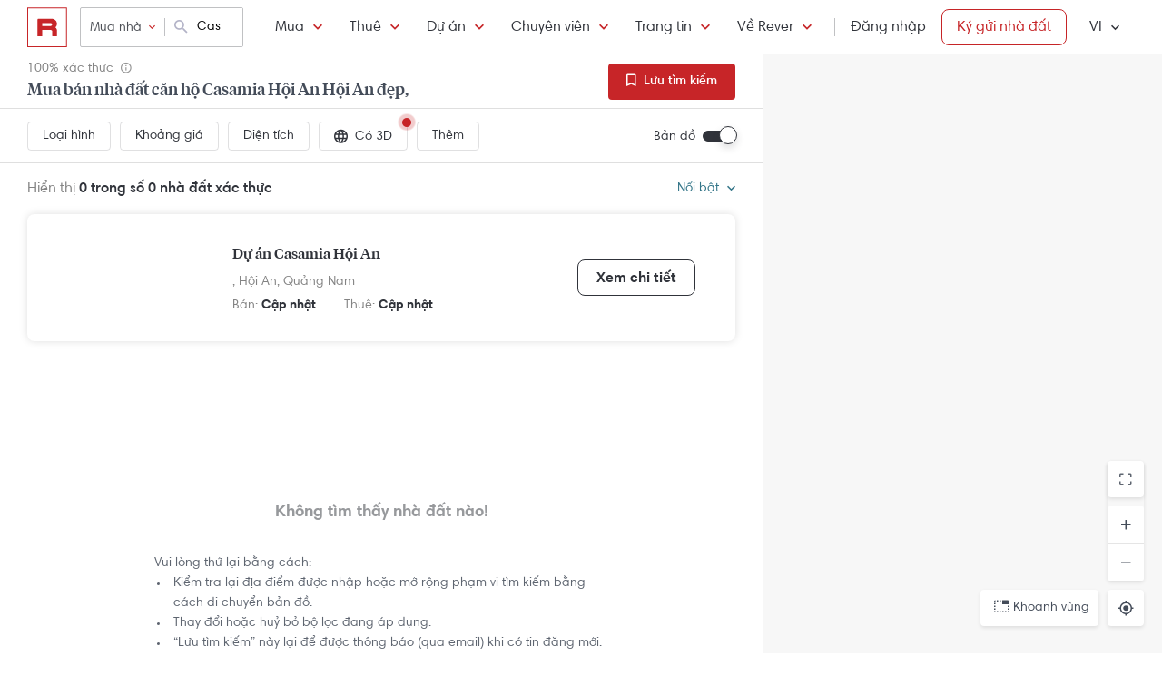

--- FILE ---
content_type: text/html; charset=utf-8
request_url: https://rever.vn/s/casamia-hoi-an/mua
body_size: 30726
content:
<!DOCTYPE html>
<html lang="vi">

<head>
  <script>
  /*@shinsenter/defer.js*/
  !function(e,i,t,n,r,o){o=/p/.test(i.readyState);var c=0<=navigator.userAgent.indexOf('Firefox');function f(e,t){o?n(e,t||32):r.push(e,t)}function a(e,t,n,r){return t&&i.getElementById(t)||(r=i.createElement(e||'SCRIPT'),t&&(r.id=t),n&&(r.onload=n),i.head.appendChild(r)),r||{}}e.addEventListener('on'+t in e?t:'load',function(){for(o=1;r[0];)f(r.shift(),r.shift())}),f._=a,e.defer=f,e.deferscript=function(e,t,n,r){f(function(){a('',t,r).src=e},n)},e.deferPreload=function(e,t){if(t=t||'script',c){var n=i.createElement('object');n.data=e,n.width=0,n.height=0,i.body.append(n)}else{var r=i.createElement('link');r.setAttribute('rel','preload'),r.href=e,r.as=t,i.head.append(r)}}}(this,document,'pageshow',setTimeout,[]),function(s,n){var u='IntersectionObserver',d='lazied',l='data-',h=l+d,p='load',m='forEach',y='getAttribute',v='setAttribute',b=Function(),g=s.defer||b,f=g._||b;function E(e,t){return[].slice.call((t||n).querySelectorAll(e))}function e(a){return function(e,t,i,o,c,f){g(function(n,t){function r(n){!1!==(o||b).call(n,n)&&((f||['srcset','src','style'])[m](function(e,t){(t=n[y](l+e))&&n[v](e,t)}),E('SOURCE',n)[m](r),p in n&&n[p]()),n.className+=' '+(i||d)}t=u in s?(n=new s[u](function(e){e[m](function(e,t){e.isIntersecting&&(t=e.target)&&(n.unobserve(t),r(t))})},c)).observe.bind(n):r,E(e||a+'['+l+'src]:not(['+h+'])')[m](function(e){e[y](h)||(e[v](h,a),t(e))})},t)}}function t(){g(function(t,n,r,i,o){function c(e,t){for(i in t=t||!1,e.parentNode.removeChild(e),e.removeAttribute('type'),n=f(e.nodeName),t&&(n.async=1),e)'string'==typeof(o=e[i])&&n[i]!=o&&(n[i]=o);return n}t=E((r='[type=deferjs]')+':not('+(i='[async]')+')'),E(r+i).forEach(function(e){c(e,!0)}),t.forEach(function(e){e.src&&s.deferPreload(e.src)}),function e(){0!=t&&(r=t.shift(),n=c(r),r.src?n.onload=n.onerror=e:g(e,.1))}()},4)}t(),s.deferstyle=function(t,n,e,r){g(function(e){(e=f('LINK',n,r)).rel='stylesheet',e.href=t},e)},s.deferimg=e('IMG'),s.deferiframe=e('IFRAME'),g.all=t}(this,document);
</script>
<!-- You may want to add small polyfill for IE 9~11 -->
<script>deferscript('https://cdn.jsdelivr.net/npm/@shinsenter/defer.js@1.1.7/dist/polyfill.min.js', 'polyfill-js', 1)</script>

<style>
  img.lazy, img.lazy-background{
    filter: blur(15px);
  }
  img.lazy.lazied, img.lazy-background.lazied{
    filter: none;
  }
</style>

<script>
  function objValue(obj,is, value) { //Access 1 object bằng key
    if (typeof is == 'string')
      return objValue(obj,is.split('.'), value);
    else if (is.length==1 && value!==undefined)
      return obj[is[0]] = value;
    else if (is.length==0)
      return obj;
    else if(typeof obj === "undefined")
      return undefined
    else
      return objValue(obj[is[0]],is.slice(1), value);
  }

  function waitFor(objAcc, callback, timeout){
    if(typeof callback !== "function"){
      return
    }
    timeout = timeout || 0
    var startTime = new Date().getTime()
    function check(){
      if(typeof objValue(window, objAcc) !== "undefined"){
        callback()
      }else{
        if(timeout > 0 && new Date().getTime() - startTime > timeout){ //Vượt quá timeout
          console.error("wait for " + objAcc + " has timeout!")
        }else{
          setTimeout(check, 500)
        }
      }
    }
    check()
  }

  function applyImageLazyLoad(scope){
    scope = scope || document
    var lazyImages = [].slice.call(scope.querySelectorAll("img.lazy"));

    if ("IntersectionObserver" in window) {
      let ops = {
        rootMargin: "450px",
        threshold: 0.1
      }

      let lazyImageObserver = new IntersectionObserver(function(entries, observer) {
        entries.forEach(function(entry) {
          if (entry.isIntersecting) {
            let lazyImage = entry.target;
            lazyImage.src = lazyImage.dataset.src;
            if(!!lazyImage.dataset.srcset){
              lazyImage.srcset = lazyImage.dataset.srcset;
            }
            lazyImage.classList.remove("lazy");
            lazyImageObserver.unobserve(lazyImage);
          }
        });
      }, ops);

      lazyImages.forEach(function(lazyImage) {
        lazyImageObserver.observe(lazyImage);
      });

      //Lazy for background
      var lazyBackgrounds = [].slice.call(scope.querySelectorAll(".lazy-background"));
      let lazyBackgroundObserver = new IntersectionObserver(function(entries, observer) {
        entries.forEach(function(entry) {
          if (entry.isIntersecting) {
            entry.target.classList.add("visible");
            entry.target.classList.remove("lazy-background");
            lazyBackgroundObserver.unobserve(entry.target);
          }
        });
      }, ops);
      lazyBackgrounds.forEach(function(lazyBackground) {
        lazyBackgroundObserver.observe(lazyBackground);
      });
    } else { //Không support observer
      let lazyImages = [].slice.call(scope.querySelectorAll("img.lazy"));
      let active = false;

      const lazyLoad = function() {
        if (active === false) {
          active = true;

          setTimeout(function() {
            lazyImages.forEach(function(lazyImage) {
              if ((lazyImage.getBoundingClientRect().top <= window.innerHeight && lazyImage.getBoundingClientRect().bottom >= 0) && getComputedStyle(lazyImage).display !== "none") {
                lazyImage.src = lazyImage.dataset.src;
                lazyImage.srcset = lazyImage.dataset.srcset;
                lazyImage.classList.remove("lazy");

                lazyImages = lazyImages.filter(function(image) {
                  return image !== lazyImage;
                });

                if (lazyImages.length === 0) {
                  document.removeEventListener("scroll", lazyLoad);
                  window.removeEventListener("resize", lazyLoad);
                  window.removeEventListener("orientationchange", lazyLoad);
                }
              }
            });

            active = false;
          }, 200);
        }
      };

      document.addEventListener("scroll", lazyLoad);
      window.addEventListener("resize", lazyLoad);
      window.addEventListener("orientationchange", lazyLoad);
    }
  }

  document.addEventListener("DOMContentLoaded", function() {
    applyImageLazyLoad(document)
  });
  deferimg("img.lazy")
</script>
  <title>Mua Bán Nhà Đất Căn Hộ Casamia Hội An Hội An Đẹp, Giá Tốt Nhất | Rever</title>
<meta http-equiv="Content-Type" content="text/html; charset=utf-8"/>
<meta charset="UTF-8"/>
<meta name="description" content="Mua bán bất động sản, chung cư, căn hộ Casamia Hội An Hội An giá ưu đãi, view đẹp, gần trung tâm. Danh sách căn hộ Casamia Hội An Hội An với hình ảnh thật, cập nhật liên tục mỗi 30 phút tại Rever."/>
<meta name="keywords" content="Dự án Casamia Hội An,mua ban,cho thue,bat dong san,nha dat,van phong,dat nen,biet thu,villa"/>
<meta name="author" content="rever.vn"/>


<link rel="canonical" href="https://rever.vn/s/casamia-hoi-an/mua"/>

<link rel="shortcut icon" type="image/x-icon" href="https://rever.vn/favicon-48.ico?v=2.2"/>
<link rel="apple-touch-icon" sizes="180x180" href="https://rever.vn/favicon-180.png?v=2.2"/>
<link rel="icon" type="image/x-icon" sizes="32x32" href="https://rever.vn/favicon-32.ico?v=2.2"/>
<link rel="icon" type="image/x-icon" sizes="96x96" href="https://rever.vn/favicon-96.ico?v=2.2"/>
<link rel="icon" type="image/x-icon" sizes="16x16" href="https://rever.vn/favicon-16.ico?v=2.2"/>
<link rel="mask-icon" href="https://rever.vn/safari_pinned_tab.svg?v=2.2" color="#c52728"/>

<meta name="viewport" content="width=device-width,initial-scale=1.0, maximum-scale=1.0, user-scalable=no"/>
<meta name="referrer" content="no-referrer-when-downgrade"/>

<!--<meta name="apple-itunes-app" content="app-id=1101768201, affiliate-data=rever, app-argument=https://rever.vn/s/casamia-hoi-an/mua">-->
  <link rel="manifest" href="/manifest.webmanifest">

<meta property="fb:app_id" content="265437617126890"/>
<meta property="og:url" content="https://rever.vn/s/casamia-hoi-an/mua"/>
<meta property="og:title" content="Mua Bán Nhà Đất Căn Hộ Casamia Hội An Hội An Đẹp, Giá Tốt Nhất | Rever"/>
<meta property="og:description" content="Mua bán bất động sản, chung cư, căn hộ Casamia Hội An Hội An giá ưu đãi, view đẹp, gần trung tâm. Danh sách căn hộ Casamia Hội An Hội An với hình ảnh thật, cập nhật liên tục mỗi 30 phút tại Rever."/>
<meta property="og:image" content="https://s3-cdn.rever.vn/p/images/rever-thumbnail.jpg"/>
<meta property="og:image:url" content="https://s3-cdn.rever.vn/p/images/rever-thumbnail.jpg"/>
<meta property="og:image:width" content="600"/>
<meta property="og:image:height" content="320"/>
<meta property="og:site_name" content="rever.vn"/>
<meta property="og:rich_attachment" content="true"/>
<meta property="og:type" content="article"/>
<meta property="static-url" content="https://s3-cdn.rever.vn/p/v2.48.50"/>
<meta property="hotline" content="1800 234 546"/>

<meta property="rap:page_type" content="search_property"/>

<!--CSS for header/footer-->
<link rel="stylesheet" href="https://s3-cdn.rever.vn/p/v2.48.50/css2/pages/header-footer.min.css?v=1768760520748"/>

  <link rel="stylesheet" href="https://s3-cdn.rever.vn/p/v2.48.50/css/material-design-iconic-font.2.min.css?v=1768760520748">
  <link rel="stylesheet" href="https://s3-cdn.rever.vn/p/v2.48.50/css/fontawsome-5.5.0.all.css">
  <!--  <link rel="stylesheet" href="https://s3-cdn.rever.vn/p/v2.48.50/css2/layout/footer-layout.min.css?v=125">-->
  <!-- Css for feedback, must before main css, because of conflict -->
  <link rel="stylesheet" href="https://s3-cdn.rever.vn/p/v2.48.50/css2/popup-new/popup-rever-new.min.css?v=1768760520748"/>


    <script type="deferjs" src="https://s3-cdn.rever.vn/p/v2.48.50/js/jQuery-2.1.4.min.js?v=1768760520748"></script>




<style>
  [v-cloak] {
    display: none !important;
  }

  /* Ẩn các element khi vue chưa load */
  picture img {
    display: inline-block;
    vertical-align: middle;
  }

  /*hide tracking img*/
  ._hj_feedback_container button { /* Fix lỗi hotjar */
    text-align: center;
  }

  a[waiting-login-js] {
    opacity: 0.2;
  }

  [lang="vi"] .currency-tag, html:not(.translated-ltr) .currency-tag {
    visibility: hidden;
    width: 0;
    display: inline-block;
  }
</style>


    <!-- Lưu ý: Nếu cõ hỗ trợ lazyload thì cần để external js ở dưới cuối cùng -->

<script>
  window["_au_api"] = "https://rever.vn/api";
  window['favorite_api'] = 'https://rever.vn/mapi';
  window['googleClientId'] = '539423642927.apps.googleusercontent.com';
  window['staticUrl'] = 'https://s3-cdn.rever.vn/p/v2.48.50';
  window['hotline'] = '1800 234 546';
  window['root_url'] = 'https://rever.vn';
  window['ga4TrackingCode'] = 'G-SKP0N1ZV7T';

    window['isLoggedIn'] = false;
  window['isProduction'] = "true" === "true";
  window['inboundMarketingApi'] = "https://rever.vn/api/mkt";
</script>

  <!-- Lưu ý: Nếu cõ hỗ trợ lazyload thì cần để tracking js ở dưới cuối cùng -->


    <!-- Thêm script js GA4, nội dung tracking nằm trong file tracking.js -->
    <script type="deferjs"  src="https://www.googletagmanager.com/gtag/js?id=G-SKP0N1ZV7T"></script>
    <script>
      window.dataLayer = window.dataLayer || [];

      function gtag() {
        dataLayer.push(arguments);
      }

      gtag('js', new Date());
      gtag('config', 'G-SKP0N1ZV7T', {
        'page_type': 'search_property',
        
        
      });
    </script>

  <!-- Thêm script segment -->
  <script type="deferjs">
    !function(){var analytics=window.analytics=window.analytics||[];if(!analytics.initialize)if(analytics.invoked)window.console&&console.error&&console.error("Segment snippet included twice.");else{analytics.invoked=!0;analytics.methods=["trackSubmit","trackClick","trackLink","trackForm","pageview","identify","reset","group","track","ready","alias","debug","page","once","off","on","addSourceMiddleware","addIntegrationMiddleware"];analytics.factory=function(e){return function(){var t=Array.prototype.slice.call(arguments);t.unshift(e);analytics.push(t);return analytics}};for(var e=0;e<analytics.methods.length;e++){var t=analytics.methods[e];analytics[t]=analytics.factory(t)}analytics.load=function(e,t){var n=document.createElement("script");n.type="text/javascript";n.async=!0;n.defer=!0;n.src="https://cdn.segment.com/analytics.js/v1/"+e+"/analytics.min.js";var a=document.getElementsByTagName("script")[0];a.parentNode.insertBefore(n,a);analytics._loadOptions=t};analytics.SNIPPET_VERSION="4.1.0";
      analytics.load("4LCsqFQzVAmMhPA650qKAAbZoHweHzHt", { integrations: { 'Mixpanel': false} });
    }}();
  </script>

  <!-- Start amplitude analytics -->
      <script type="text/javascript">
          !function(){"use strict";!function(e,t){var r=e.amplitude||{_q:[],_iq:[]};if(r.invoked)e.console&&console.error&&console.error("Amplitude snippet has been loaded.");else{var n=function(e,t){e.prototype[t]=function(){return this._q.push({name:t,args:Array.prototype.slice.call(arguments,0)}),this}},s=function(e,t,r){return function(n){e._q.push({name:t,args:Array.prototype.slice.call(r,0),resolve:n})}},o=function(e,t,r){e[t]=function(){if(r)return{promise:new Promise(s(e,t,Array.prototype.slice.call(arguments)))}}},i=function(e){for(var t=0;t<y.length;t++)o(e,y[t],!1);for(var r=0;r<g.length;r++)o(e,g[r],!0)};r.invoked=!0;var c=t.createElement("script");c.type="text/javascript",c.integrity="sha384-lyGcqRAilM5YOiZT3ktByF3Mv52pltOelJ66zwfcAZ/4s8cB1sSo7yMF2XWh+bzX",c.crossOrigin="anonymous",c.async=!0,c.src="https://cdn.amplitude.com/libs/analytics-browser-1.6.8-min.js.gz",c.onload=function(){e.amplitude.runQueuedFunctions||console.log("[Amplitude] Error: could not load SDK")};var a=t.getElementsByTagName("script")[0];a.parentNode.insertBefore(c,a);for(var u=function(){return this._q=[],this},l=["add","append","clearAll","prepend","set","setOnce","unset","preInsert","postInsert","remove","getUserProperties"],p=0;p<l.length;p++)n(u,l[p]);r.Identify=u;for(var d=function(){return this._q=[],this},v=["getEventProperties","setProductId","setQuantity","setPrice","setRevenue","setRevenueType","setEventProperties"],f=0;f<v.length;f++)n(d,v[f]);r.Revenue=d;var y=["getDeviceId","setDeviceId","getSessionId","setSessionId","getUserId","setUserId","setOptOut","setTransport","reset"],g=["init","add","remove","track","logEvent","identify","groupIdentify","setGroup","revenue","flush"];i(r),r.createInstance=function(){var e=r._iq.push({_q:[]})-1;return i(r._iq[e]),r._iq[e]},e.amplitude=r}}(window,document)}();
          amplitude.init("6325e0f096a2658b670b44719b212d2d");
      </script>
  <!-- End amplitude analytics -->

<!-- Chặn hubspot chatbox tự load, đợi khi nếu login thì mới load -->
<script>
  window.hsConversationsSettings = {
    loadImmediately: false // Delay the load of the chat widget
  };
</script>

<!-- Script Facebook SDK -->
<script>
  window.fbAsyncInit = function () {
    FB.init({
      appId: '323161212360067',
      cookie: true,                     // Enable cookies to allow the server to access the session.
      xfbml: true,                     // Parse social plugins on this webpage.
      version: 'v8.0'           // Use this Graph API version for this call.
    });
  }
</script>
<script async defer type="deferjs" crossorigin="anonymous" src="https://connect.facebook.net/en_US/sdk.js"></script>


<!-- Segment Tracking Default Params -->

<!-- Start Image Preload -->
<style>
  .img-preload {
    /*filter: blur(15px);*/
    /*margin: -15px;*/
  }

  .img-preload.loaded {
    /*filter: none;*/
    /*transform: none;*/
  }
</style>
<script>
  window.ImagePreload = function () {
    var eles = document.querySelectorAll('.img-preload')
    eles.forEach(function (ele) {
      if (ele.hasApplyPreload === true) {
        return
      }
      ele.hasApplyPreload = true

      var src = ele.getAttribute("data-src")

      if (src) {
        var link = document.createElement("link");
        link.rel = "preload";
        link.as = "image";
        var hasLoad = false
        link.onload = function () {
          hasLoad = true
          ele.src = src
        }
        link.href = src;
        document.head.appendChild(link);
        //fallback
        setTimeout(function () {
          if (!hasLoad) {
            ele.src = src
          }
        }, 5000)
      }
    })
  }
  //window.addEventListener('load', ImagePreload);
  window.addEventListener('DOMContentLoaded', ImagePreload);
</script>
<!-- End Image Preload -->

<!-- Mixpanel -->
<script type="text/javascript">
  // Cookies
  function setCookie(cname, cvalue, exdays) {const d = new Date();d.setDate(d.getDate() + exdays);let expires = 'expires='+d.toUTCString();document.cookie = cname + '=' + cvalue + ';' + expires + ';domain=.rever.vn;path=/';console.log(expires, d, cname + '=' + cvalue + ';' + expires + ';domain=.rever.vn;path=/');}
  function getCookie(cname) {let name = cname + '=';let ca = document.cookie.split(';');for(let i = 0; i < ca.length; i++) {let c = ca[i];while (c.charAt(0) === ' ') {c = c.substring(1);}if (c.indexOf(name) === 0) {return c.substring(name.length, c.length);}}return '';}

  // Config custom lib
  MIXPANEL_CUSTOM_LIB_URL = "https://s3-cdn.rever.vn/p/v2.48.50/plugins/mixpanel/mixpanel-2.47.0.min.js";
  (function(f,b){if(!b.__SV){var e,g,i,h;window.mixpanel=b;b._i=[];b.init=function(e,f,c){function g(a,d){var b=d.split(".");2==b.length&&(a=a[b[0]],d=b[1]);a[d]=function(){a.push([d].concat(Array.prototype.slice.call(arguments,0)))}}var a=b;"undefined"!==typeof c?a=b[c]=[]:c="mixpanel";a.people=a.people||[];a.toString=function(a){var d="mixpanel";"mixpanel"!==c&&(d+="."+c);a||(d+=" (stub)");return d};a.people.toString=function(){return a.toString(1)+".people (stub)"};i="disable time_event track track_pageview track_links track_forms track_with_groups add_group set_group remove_group register register_once alias unregister identify name_tag set_config reset opt_in_tracking opt_out_tracking has_opted_in_tracking has_opted_out_tracking clear_opt_in_out_tracking start_batch_senders people.set people.set_once people.unset people.increment people.append people.union people.track_charge people.clear_charges people.delete_user people.remove".split(" ");
    for(h=0;h<i.length;h++)g(a,i[h]);var j="set set_once union unset remove delete".split(" ");a.get_group=function(){function b(c){d[c]=function(){call2_args=arguments;call2=[c].concat(Array.prototype.slice.call(call2_args,0));a.push([e,call2])}}for(var d={},e=["get_group"].concat(Array.prototype.slice.call(arguments,0)),c=0;c<j.length;c++)b(j[c]);return d};b._i.push([e,f,c])};b.__SV=1.2;e=f.createElement("script");e.type="text/javascript";e.async=!0;e.src="undefined"!==typeof MIXPANEL_CUSTOM_LIB_URL?MIXPANEL_CUSTOM_LIB_URL:"file:"===f.location.protocol&&"//cdn.mxpnl.com/libs/mixpanel-2-latest.min.js".match(/^\/\//)?"https://cdn.mxpnl.com/libs/mixpanel-2-latest.min.js":"//cdn.mxpnl.com/libs/mixpanel-2-latest.min.js";g=f.getElementsByTagName("script")[0];g.parentNode.insertBefore(e,g)}})(document,window.mixpanel||[]);

  // Init mixpanel config
  mixpanel.init("a7f4d2c8-d33a-41f9-b435-3a1d3aff7962", {
    debug: false,
    persistence: "localStorage",
    api_host: "https://rap.rever.vn",
    track_pageview: false,
    ignore_dnt: true,
    loaded: function() {
      console.debug('LOADED RAP JS')
      var segmentAnonymousId = getCookie('ajs_anonymous_id')
      var rapAnonymousId = getCookie('rap_anonymous_id')
      var rapAnonymousIdFromLocalStorage = localStorage.getItem('rap_anonymous_id')

      if (!!rapAnonymousId && !!rapAnonymousIdFromLocalStorage && rapAnonymousId !== rapAnonymousIdFromLocalStorage) {
        rapAnonymousId = rapAnonymousIdFromLocalStorage
        localStorage.setItem('rap_anonymous_id', rapAnonymousId)
      }

      if (!rapAnonymousId) {
        rapAnonymousId = segmentAnonymousId || mixpanel.get_property('$device_id') || ''
        setCookie('rap_anonymous_id', rapAnonymousId, 36500)
        localStorage.setItem('rap_anonymous_id', rapAnonymousId)
      }

      if (rapAnonymousId) {
        console.debug('has rap_anonymous_id')
        mixpanel.register({
          rap_anonymous_id: segmentAnonymousId
        })
      }

      if (segmentAnonymousId) {
        console.debug('has ajs_anonymous_id')
        mixpanel.register({
          segment_anonymous_id: segmentAnonymousId
        })
      }

      if (window.navigator && window.navigator.userAgent) {
        mixpanel.register({
          user_agent: window.navigator.userAgent
        })
      }

      mixpanel.track_pageview({
        page_type: 'search_property',
        
      })
    }
  })
</script>
  <script type="deferjs">
  (function () {
    var formQueue = [];

    function queuedForm(opt) {
      if (formQueue && !(hbspt && hbspt.forms && hbspt.forms.deps)) {
        formQueue.push(opt);
      }
    }

    var awaitTimeout = 0;
    var awaitHSForm = function () {
      awaitHSForm.called = true;
      if (formQueue && hbspt && hbspt.forms && hbspt.forms.deps) {
        formQueue.forEach(function (_opt) {
          hbspt.forms.create(_opt);
        });
        clearTimeout(awaitTimeout);
        delete formQueue;
      } else {
        awaitTimeout = setTimeout(awaitHSForm, 500);
      }
    };
    window['hbspt'] = {
      forms: {
        create: function (opt) {
          if (!awaitHSForm.called) {
            awaitHSForm();
          }
          queuedForm(opt);
        }
      }
    };
  })();

</script>
  <!--[if lte IE 8]>
  <script charset="utf-8" async defer type="text/javascript"
          src="https://rever.vn/public/externaljs"></script>
  <![endif]-->
  <script charset="utf-8" type="deferjs"
          src="//js.hsforms.net/forms/v2.js"></script>

  <script type="deferjs">
  function createHSForm(opt) {
    function getClientId() {
      try {
        return ga.getAll()[0].get('clientId');
      } catch (e) {
        return ""
      }
    }

    var optFS = opt['onFormSubmit'];
    var defaultOpt = Object.create(opt);
    defaultOpt.onFormSubmit = function () {
      var $gaClientId = $('[name=ga_client_id]');
      if ($gaClientId[0]) {
        $gaClientId.val(getClientId());
      }
      if (typeof optFS === 'function') {
        optFS.apply(this, arguments)
      }
    };
    return hbspt.forms.create(defaultOpt);
  }
  var dialogManager = (function DialogService() {
    var fact = this;
    fact.bodyClassSpecs = "mdialog-body";
    fact.bodyLoadingClass = "mdialog-loading";
    fact.cachedBodyStyle = null;
    fact.default = {
      zindex: 99999,
      width: 300,
      minHeight: 100,
      background: "rgba(0,0,0,.5)",
      opacity: 0.5
    };
    fact.key = {
      cachedStyle: "cached-style"
    };
    var v0 = 0.05;
    var a = 0.0002;
    fact.show = function (selectorId, options, hideFn, showFn) {
      options = $.extend(true, {
        outSideClick: true
      }, options || {});
      options.maxWidth = "100%";
      var dialog, oldStyle = document.body.getAttribute("style");
      document.body.setAttribute(fact.key.cachedStyle, oldStyle);
      if (selectorId && typeof selectorId === 'string') {
        dialog = $(document.getElementById(selectorId));
      } else {
        dialog = selectorId;
      }
      dialog.css("opacity", 0);
      dialog.css("overflow-y", "auto");
      dialog.css("overflow-x", "hidden");
      dialog.addClass("opened");
      var bodyClass = (options ? options.body : "") || ".body";
      dialog.find(bodyClass).css(options);
      dialog.find(bodyClass).addClass(fact.bodyClassSpecs)
      dialog[0] ? dialog[0]["$dialogCallback"] = hideFn : null;
      dialog[0] ? dialog[0]["$dialogInitTime"] = +new Date() : null;
      if (options && options.close) {
        dialog.find(bodyClass + " " + options.close).off().click(function (e) {
          e.preventDefault();
          fact.hide(selectorId, hideFn);
        });
      }
      if (options && options.outSideClick) {
        dialog.off().click(function () {
          fact.hide(selectorId, hideFn);
        });
      }
      dialog.find(bodyClass).click(function (e) {
        e.stopPropagation();
      });
      //.preventParentScroll();
      fact.animation(dialog, 0, 0, 1, function () {
        showFn ? showFn() : null;
      });
      fact.loadingEnd(dialog);
      return dialog;
    };
    fact.animation = function (dialog, opa, t, delta, callback) {
      dialog.css("opacity", opa);
      if ((delta > 0 && opa > 1) || (delta < 0 && opa < 0)) {
        if (callback) {
          callback();
        }
        return;
      }
      setTimeout(function () {
        opa += delta * (v0 * t + 1 / 2 * a * t * t);
        fact.animation(dialog, opa, t + 1, delta, callback);
      }, 10);
    };
    fact.hide = function (selectorId, fn) {
      var dialog;
      if (!selectorId) {
        dialog = $(".mdialog.opened");
      } else if (typeof selectorId === 'string') {
        dialog = $(document.getElementById(selectorId));
      } else {
        dialog = selectorId;
      }
      fact.animation(dialog, 1, 0, -1, function () {
        dialog.removeClass("opened");
        fn ? fn(dialog) : null;
      });
    };
    fact.loadingStart = function (selectorId) {
      var dialog;
      if (!selectorId) {
        dialog = $(".mdialog.opened");
      } else if (typeof selectorId === 'string') {
        dialog = $(document.getElementById(selectorId));
      } else {
        dialog = selectorId;
      }
      dialog.find("." + fact.bodyClassSpecs).addClass(fact.bodyLoadingClass);
    };
    fact.loadingEnd = function (selectorId) {
      var dialog;
      if (!selectorId) {
        dialog = $(".mdialog.opened");
      } else if (typeof selectorId === 'string') {
        dialog = $(document.getElementById(selectorId));
      } else {
        dialog = selectorId;
      }
      dialog.find("." + fact.bodyClassSpecs + "." + fact.bodyLoadingClass).removeClass(fact.bodyLoadingClass);
    };
    $(window).keydown(function (e) {
      var openedDialog = $(".mdialog.opened");
      if (openedDialog.length && e.keyCode == 27) {
        var arr = [];
        arr.length = openedDialog.length;
        for (var i = 0; i < openedDialog.length; i++) {
          for (var j = i; j < openedDialog.length; j++) {
            if (openedDialog[i]["$dialogInitTime"] > openedDialog[j]["$dialogInitTime"]) {
              arr[j] = openedDialog[i];
              arr[i] = openedDialog[j];
            } else {
              arr[i] = openedDialog[i];
              arr[j] = openedDialog[j];
            }
          }
        }
        var lastedOpen = arr[arr.length - 1];
        if (lastedOpen) {
          fact.hide($(lastedOpen), lastedOpen ? lastedOpen["$dialogCallback"] : null);
        }
      }
    });
    fact.initStyles = function () {
      var css = "";
      var style = document.createElement("STYLE");
      var head = document.head || document.getElementsByTagName("head")[0];
      style.type = "text/css";
      if (style.styleSheet) {
        style.styleSheet.cssText = css;
      } else {
        style.appendChild(document.createTextNode(this.getCss()));
      }
      head.appendChild(style);
    };
    fact.getCss = function () {
      var options = fact.default;
      var css = "";
      var dialog = {};
      dialog["display"] = "none";
      dialog["position"] = "fixed";
      dialog["top"] = "0";
      dialog["height"] = "100%";
      dialog["left"] = "0";
      dialog["width"] = "100%";
      dialog["z-index"] = options.zindex;
      dialog["background"] = options.background;
      css += fact.assignStyle(".mdialog", dialog);
      css += ".mdialog.opened{display: block;}";
      var body = {};
      body["width"] = options.width + "px";
      body["min-height"] = options.minHeight + "px";
      body["background"] = "#fff";
      body["margin"] = "60px auto 140px auto";
      css += fact.assignStyle(".mdialog .body", body);
      var bodySpecs = {};
      bodySpecs["position"] = "relative"
      css += fact.assignStyle("." + fact.bodyLoadingClass, bodySpecs);
      var loadingFrame = {};
      loadingFrame["content"] = "' '";
      loadingFrame["top"] = 0;
      loadingFrame["left"] = 0;
      loadingFrame["width"] = "100%";
      loadingFrame["height"] = "100%";
      loadingFrame["position"] = "absolute";
      loadingFrame["background"] = "#fff";
      loadingFrame["opacity"] = 0.4;
      loadingFrame["z-index"] = 1;
      css += fact.assignStyle("." + fact.bodyLoadingClass + ":before", loadingFrame);
      var loading = {};
      loading["content"] = "' '";
      loading["border"] = "2px solid #303339";
      loading["border-top"] = "2px solid #fff;";
      loading["border-radius"] = "50%";
      loading["width"] = "30px";
      loading["height"] = "30px";
      loading["position"] = "absolute";
      loading["top"] = "calc(50% - 15px)";
      loading["left"] = "calc(50% - 15px)";
      loading["-webkit-animation"] = "spin 2s linear infinite";
      loading["animation"] = "spin 2s linear infinite";
      loading["z-index"] = 1;
      css += fact.assignStyle("." + fact.bodyLoadingClass + ":after", loading);
      css += "@-webkit-keyframes spin { 0% { -webkit-transform: rotate(0deg); } 100% { -webkit-transform: rotate(360deg); } } @keyframes spin { 0% { transform: rotate(0deg); } 100% { transform: rotate(360deg); } }";
      return css;
    };
    fact.assignStyle = function (name, cssobj) {
      var res = name + "{";
      for (var key in cssobj) {
        var val = cssobj[key];
        res += key + ":" + val + ";";
      }
      res += "}";
      return res;
    };
    fact.initStyles();
    return fact;
  })();

  if (!window['showDialog']) {
    window['showDialog'] = function (id, closeClass, bodyClass) {
      dialogManager.show("contact-now", {
        close: closeClass,
        body: bodyClass
      }, function hideFn() {
      }, function showFn(dialog) {
        $('#' + id).find("input").first().focus();
        $(bodyClass).css("max-width", "").css("width", "100%")
            .find(".popup-contact").scrollTop(0);
      });
    }
  }
</script>
  <link rel="stylesheet" href="https://s3-cdn.rever.vn/p/v2.48.50/css/vendor/ion-slider/normalize.css"/>
  <link rel="stylesheet" href="https://s3-cdn.rever.vn/p/v2.48.50/css/vendor/ion-slider/ion.rangeSlider.css"/>
  <link rel="stylesheet" href="https://s3-cdn.rever.vn/p/v2.48.50/css/vendor/ion-slider/ion.rangeSlider.skinFlat.css"/>
      <script type="application/ld+json">
  {
    "@context": "https://schema.org",
    "@type": "BreadcrumbList",
    "itemListElement": [
    {
      "@type": "ListItem",
      "position": 1,
      "item": {
        "@id": "https://rever.vn",
        "name": "Rever"
      }
    }
    ,{
      "@type": "ListItem",
      "position": 2,
      "item": {
        "@id": "/s/ho-chi-minh/mua",
        "name": "Hồ Chí Minh"
        
      }
    }
    ,{
      "@type": "ListItem",
      "position": 3,
      "item": {
        "@id": "/s/hoi-an/mua",
        "name": "Hội An"
        
      }
    }
    ,{
      "@type": "ListItem",
      "position": 4,
      "item": {
        "@id": "/s/casamia-hoi-an/mua",
        "name": "Casamia Hội An"
        
      }
    }
    ]
  }

    </script>

  <script type="application/ld+json">
{
    "@context": "https://schema.org",
    "@type": "Website",
    "url": "https://rever.vn/s/casamia-hoi-an/mua",
    "name": "rever.vn",
    "alternateName": "Mua Bán Nhà Đất Căn Hộ Casamia Hội An Hội An Đẹp, Giá Tốt Nhất | Rever",
    "potentialAction": {
        "@type": "SearchAction",
        "target": "https://rever.vn/s/{search_term_string}",
        "query-input": "required name=search_term_string"
    }
}
</script>

<!--  <link rel="stylesheet" href="https://s3-cdn.rever.vn/p/v2.48.50/css2/pages/popup.min.css?v=1768760520748"/>-->
<!--  <link rel="stylesheet" href="https://s3-cdn.rever.vn/p/v2.48.50/css/style.min.css?v=1768760520748"/>-->
  <link rel="stylesheet" href="https://s3-cdn.rever.vn/p/v2.48.50/css2/swiper-bundle.min.css?v=1768760520748"/>
  <link rel="stylesheet" href="https://s3-cdn.rever.vn/p/v2.48.50/css/flexslider.min.css"/>
  <link rel="stylesheet" href="https://s3-cdn.rever.vn/p/v2.48.50/css2/popup-new/pop-up.min.css"/>
</head>
<body class="">










<input id="elInitSearchPage" type="hidden" value="true"/>
<!-- Google Tag Manager (noscript) -->
<noscript><iframe src="https://www.googletagmanager.com/ns.html?id=GTM-5VPGSP5"
                  height="0" width="0" style="display:none;visibility:hidden"></iframe></noscript>
<!-- End Google Tag Manager (noscript) -->

<script type="application/ld+json">
{
  "@context": "https://schema.org",
  "@type": "Organization",
  "url": "https://rever.vn",
  "logo": "https://rever.vn/static/images/rever-thumbnail.jpg",
  "contactPoint": [
    {
      "@type": "ContactPoint",
      "telephone": "1800 234 546",
      "contactType": "customer service"
    }
  ],
  "sameAs": [
    "https://www.facebook.com/rever.vn",
    "https://www.linkedin.com/company/rever-real-estate",
    "https://www.instagram.com/rever.vn/",
    "https://www.youtube.com/channel/UCGqD_zho0DQyxXJ3G65NmSQ"
  ]
}
</script>

<script type="application/ld+json">
    {
        "@context": "https://schema.org",
        "@id": "https://rever.vn/#website",
        "@type": "WebSite",
        "url": "https://rever.vn/",
        "name": "Rever",
        "potentialAction": {
            "@type": "SearchAction",
            "target": "https://rever.vn/s/{search_term_string}",
            "query-input": "required name=search_term_string"
        }
    }
</script>

<!--<style>-->
<!--  .banner-app-rever{position:relative;display:none;-webkit-box-align:center;-ms-flex-align:center;align-items:center;-webkit-box-orient:horizontal;-webkit-box-direction:normal;-ms-flex-flow:row nowrap;flex-flow:row nowrap;-webkit-box-pack:justify;-ms-flex-pack:justify;justify-content:space-between;width:100%;padding:10px 18px;background-color:#30333a;z-index:100}@media (max-width:768px){.banner-app-rever{display:-webkit-box;display:-ms-flexbox;display:flex}}.close-banner-app{padding:0 10px 0 0;outline:0;background:0 0;border:0;font-size:16px;color:#fff;font-weight:400}.close-banner-app .zmdi{font-size:16px;padding:0}.btn-install{position:relative;display:inline-block;min-width:-webkit-fit-content;min-width:-moz-fit-content;min-width:fit-content;max-width:-webkit-fit-content;max-width:-moz-fit-content;max-width:fit-content;width:100%;padding:8px 10px 7px;border-radius:2px;font-size:14px;line-height:1.5;font-weight:500;text-align:center;color:#fff;cursor:pointer}.btn-install::after{background-color:#c72528;content:"";position:absolute;top:0;left:0;right:0;bottom:0;border-radius:2px;z-index:-1;-webkit-animation:zoomin 1.2s ease-in infinite;animation:zoomin 1.2s ease-in infinite;-webkit-transition:all .3s ease-in-out;transition:all .3s ease-in-out}.btn-install:focus,.btn-install:hover{color:#fff}.banner-app-content{display:-webkit-box;display:-ms-flexbox;display:flex;-webkit-box-align:center;-ms-flex-align:center;align-items:center}.banner-app-content .cover{width:44px;min-width:44px;height:44px;margin-right:10px;border-radius:10px;overflow:hidden}.banner-app-content .cover img{width:100%;max-width:100%;height:100%;-o-object-fit:contain;object-fit:contain}.banner-app-content .banner-app-info a{font-size:14px;line-height:1;font-weight:500;color:#fff}.banner-app-content .banner-app-info p{margin:0;font-size:12px;line-height:1.5;font-weight:400;color:#fff}.banner-app-content .banner-app-info .rating-star{display:-webkit-box;display:-ms-flexbox;display:flex;-webkit-box-align:center;-ms-flex-align:center;align-items:center}.banner-app-content .banner-app-info .rating-star .zmdi{font-size:12px;color:#838383;cursor:pointer}@media (min-width:1200px){.banner-app-content .banner-app-info .rating-star .zmdi:hover{color:#f7ce27}}.banner-app-content .banner-app-info .rating-star .zmdi.evaluated{color:#f7ce27}@keyframes zoomin{0%{-webkit-transform:scale(1);transform:scale(1)}50%{-webkit-transform:scale(1.1);transform:scale(1.1)}100%{-webkit-transform:scale(1);transform:scale(1)}}@-webkit-keyframes zoomin{0%{-webkit-transform:scale(1);transform:scale(1)}50%{-webkit-transform:scale(1.1);transform:scale(1.1)}100%{-webkit-transform:scale(1);transform:scale(1)}}-->
<!--</style>-->

<!--&lt;!&ndash; Start Prompt App &ndash;&gt;-->
<!--<div class="banner-app-rever" id="rever-banner-prompt" style="display: none">-->
<!--  <div class="banner-app-content">-->
<!--    <button onclick="AppPrompt.closePrompt()" class="close-banner-app">-->
<!--      <i class="zmdi zmdi-close"></i>-->
<!--    </button>-->
<!--    <a href="javascript:void(0)" class="cover">-->
<!--      <img src="https://s3-cdn.rever.vn/p/v2.48.50/images/logo-rever.svg" alt="Rever">-->
<!--    </a>-->
<!--    <div class="banner-app-info">-->
<!--      <a href="javascript:void(0)">Rever</a>-->
<!--      <p>Mua bán nhà dễ dàng</p>-->
<!--      <div class="rating-star">-->
<!--        <i class="zmdi zmdi-star evaluated"></i>-->
<!--        <i class="zmdi zmdi-star evaluated"></i>-->
<!--        <i class="zmdi zmdi-star evaluated"></i>-->
<!--        <i class="zmdi zmdi-star evaluated"></i>-->
<!--        <i class="zmdi zmdi-star-half evaluated"></i>-->
<!--      </div>-->
<!--    </div>-->
<!--  </div>-->
<!--  <a href="javascript:void(0)" class="btn-install">Mở</a>-->
<!--</div>-->
<!--<script>-->
<!--  window.AppPrompt = (function(){-->
<!--    var APP_PROMP_KEY = "app_banner_prompt"-->
<!--    var wrapper = document.getElementById('rever-banner-prompt')-->
<!--    var btnAdd = wrapper.querySelector('.btn-install')-->
<!--    var deferredPrompt;-->
<!--    var promptInfo = {-->
<!--      lastHide: 0, //Thời gian cuối ẩn form-->
<!--      numHide: 0 //Số lần ẩn form-->
<!--    }-->
<!--    var androidUrl = "https://play.google.com/store/apps/details?id=com.rever.app.android"-->
<!--    var iosUrl = "https://itunes.apple.com/vn/app/rever/id1101768201"-->
<!--    var isMobile = (/android|webos|iphone|ipad|ipod|blackberry|iemobile|opera mini/i.test(navigator.userAgent.toLowerCase()));-->
<!--    var isIOS = /iPad|iPhone|iPod/.test(navigator.userAgent) && !window.MSStream-->
<!--    var isSafari = !!navigator.userAgent.match(/Version\/[\d\.]+.*Safari/);-->
<!--    var os = isIOS ? "ios" : "android"-->
<!--    if(!isMobile){-->
<!--      return-->
<!--    }-->

<!--    // if(localStorage){ //lấy thông tin cũ-->
<!--    //   let info = localStorage.getItem(APP_PROMP_KEY)-->
<!--    //   if(info){-->
<!--    //     try{-->
<!--    //       promptInfo = {-->
<!--    //         ...promptInfo,-->
<!--    //         ...JSON.parse(info)-->
<!--    //       }-->
<!--    //     }catch(e){}-->
<!--    //   }-->
<!--    // }-->
<!--    // //Kiểm tra lần ẩn cuối cùng-->
<!--    // let hideDuration = promptInfo.numHide*2*24*60*60000 //Mỗi lần hide sẽ cộng thêm 2 ngày-->
<!--    // let currTime = +new Date()-->
<!--    // if(promptInfo.lastHide > 0 && currTime < promptInfo.lastHide + hideDuration){-->
<!--    //   return-->
<!--    // }-->

<!--    function showBanner(){-->
<!--      // var scrollPos = window.pageYOffset || document.documentElement.scrollTop-->
<!--      wrapper.style.display = 'flex';-->
<!--      window.ga && ga('send', 'event', 'Smart App Banner', 'Show', os);-->
<!--      // if(scrollPos == 0){-->
<!--      //   document.documentElement.scrollTop = 65-->
<!--      // }-->
<!--    }-->

<!--    function closeBanner(){-->
<!--      wrapper.style.display = 'none';-->
<!--      window.ga && ga('send', 'event', 'Smart App Banner', 'Close', os);-->
<!--    }-->

<!--    function savePrompInfo(){-->
<!--      // if(localStorage){-->
<!--      //   localStorage.setItem(APP_PROMP_KEY, JSON.stringify(promptInfo))-->
<!--      // }-->
<!--    }-->

<!--    //wrapper.style.display = 'flex';-->
<!--    document.addEventListener('DOMContentLoaded', function(){-->
<!--      setTimeout(function(){-->
<!--        if(!deferredPrompt && isMobile){-->
<!--          showBanner()-->
<!--        }-->
<!--      }, 1000)-->
<!--    });-->

<!--    window.addEventListener('beforeinstallprompt', function(e){-->
<!--      // Prevent Chrome 67 and earlier from automatically showing the prompt-->
<!--      e.preventDefault();-->
<!--      // Stash the event so it can be triggered later.-->
<!--      deferredPrompt = e;-->
<!--      // Update UI notify the user they can add to home screen-->
<!--      showBanner()-->
<!--    });-->

<!--    btnAdd.addEventListener('click', function(e){-->
<!--      window.ga && ga('send', 'event', 'Smart App Banner', 'Click Install', os);-->

<!--      //Lưu lại promp info-->
<!--      promptInfo.lastHide = 0-->
<!--      promptInfo.numHide = 0-->
<!--      savePrompInfo()-->

<!--      // hide our user interface that shows our A2HS button-->
<!--      //closeBanner()-->
<!--      if(deferredPrompt){-->
<!--        // Show the prompt-->
<!--        deferredPrompt.prompt();-->
<!--        // Wait for the user to respond to the prompt-->
<!--        deferredPrompt.userChoice-->
<!--          .then(function(choiceResult){-->
<!--            if (choiceResult.outcome === 'accepted') {-->
<!--              console.log('User accepted the A2HS prompt');-->
<!--            } else {-->
<!--              console.log('User dismissed the A2HS prompt');-->
<!--            }-->
<!--            deferredPrompt = null;-->
<!--          });-->
<!--      } else {-->
<!--        if(isIOS && iosUrl){-->
<!--          window.open(iosUrl, "_blank")-->
<!--        }else if(!isIOS && androidUrl){-->
<!--          window.open(androidUrl, "_blank")-->
<!--        }-->
<!--      }-->
<!--    });-->

<!--    return {-->
<!--      closePrompt: function(evt){-->
<!--        closeBanner()-->

<!--        //Lưu lại prompt info-->
<!--        promptInfo.lastHide = +new Date()-->
<!--        promptInfo.numHide++-->
<!--        savePrompInfo()-->
<!--      }-->
<!--    }-->
<!--  })()-->
<!--</script>-->
<!--old UI css-->
<link rel="stylesheet" href="https://s3-cdn.rever.vn/p/v2.48.50/css/jquery-ui.min.css"/>
<link rel="stylesheet" href="https://s3-cdn.rever.vn/p/v2.48.50/css/font-awesome.min.css"/>
<!--<link rel="stylesheet" href="https://s3-cdn.rever.vn/p/v2.48.50/css/style.min.css?v=1768760520748"/>-->
<!--<link rel="stylesheet" href="https://s3-cdn.rever.vn/p/v2.48.50/css/style01.min.css?v=1768760520748"/>-->
<!--<link rel="stylesheet" href="https://s3-cdn.rever.vn/p/v2.48.50/css/mobile.min.css?v=1768760520748"/>-->
<!--<link rel="stylesheet" href="https://s3-cdn.rever.vn/p/v2.48.50/css/temp.css?v=1768760520748"/>-->

<!--new UI css-->

<!--<link rel="stylesheet" href="https://s3-cdn.rever.vn/p/v2.48.50/css2/layout/header-live.min.css?v=125"/>-->

<script type="text/javascript">
  var callbackInitMap = function () {
    if (window.vinitMap) {
      window.vinitMap();
    }
    if (window.initMap) {
      initMap.call(this);
    } else {
      setTimeout(callbackInitMap, 500);
    }
  }

</script>
<script async defer src="https://maps.googleapis.com/maps/api/js?key=AIzaSyB_J7TCgptlDrvjaFaHrayYb1C2F8ZaeBg&amp;libraries=drawing,places,geometry&amp;language=vi&callback=callbackInitMap"></script>

<header class="main-header" style="position:sticky; top:0">
    <div class="col-left">
        <div class="logo-large">
            <a href="/" title="Rever logo">
              <img src="https://s3-cdn.rever.vn/p/v2.48.50/images/logo-r-red.svg" alt="Rever">
            </a>
        </div>
        <div class="logo">
  <a href="/" data-mix-header-click="group: logo, action: click_logo" title="Rever logo">
      <img src="https://s3-cdn.rever.vn/p/v2.48.50/images/logo-r-red.svg" alt="Rever">
<!--    <i class="zmdi zmdi-chevron-down"></i>-->
  </a>

  <div class="main-nav-menu">
    <div class="main-nav-menu__head">
      <a href="/" class="logo">
        <img src="https://s3-cdn.rever.vn/p/v2.48.50/images/logo-r-red.svg" alt="Rever">
      </a>

      <button class="close__main-menu">
        <i class="zmdi zmdi-close"></i>
      </button>
    </div>
    <div class="login">
      <!-- GUEST -->
        <div class="user-login">
          <a href="#login" data-mix-header-click="group: authen, action: click_login" title="Đăng nhập / Đăng ký" class="button is-login is-outlined is-fullwidth">Đăng
            nhập</a>
        </div>
      <!-- END GUEST -->

      <!-- MEMBER -->
      <!-- END MEMBER -->
    </div>
    <ul>
        <div class="btn-post">
            <a href="/ky-gui" data-mix-header-click="group: mobile_head, action: click_post_listing" class="button is-post is-primary is-outlined is-fullwidth">
                Ký gửi nhà đất
            </a>
        </div>
        <li>
        <a href="/">
          <span>Trang chủ</span>
        </a>
      </li>
          <li class="sub-menu">
            <a>
              <span>Mua</span>
              <i class="zmdi zmdi-chevron-down"></i>
            </a>
            <ul>
                    <li>
                        <a href="/s/ho-chi-minh/mua/can-ho" data-mix-header-click="group: buy, action: select_apartment">Mua căn hộ</a>
                    </li>
                    <li>
                        <a href="/s/ho-chi-minh/mua/nha-pho" data-mix-header-click="group: buy, action: select_house">Mua nhà phố</a>
                    </li>
                    <li>
                        <a href="/s/ho-chi-minh/mua/dat-nen" data-mix-header-click="group: buy, action: select_land">Mua đất nền</a>
                    </li>
                    <li>
                        <a href="/s/ho-chi-minh/mua/studio-flat" data-mix-header-click="group: buy, action: select_studio_flat">Mua căn hộ studio</a>
                    </li>
                    <li>
                        <a href="/s/ho-chi-minh/mua/office-tel" data-mix-header-click="group: buy, action: select_office_tel">Mua Office-tel</a>
                    </li>
            </ul>
          </li>
          <li class="sub-menu">
            <a>
              <span>Thuê</span>
              <i class="zmdi zmdi-chevron-down"></i>
            </a>
            <ul>
                    <li>
                        <a href="/s/ho-chi-minh/thue/can-ho" data-mix-header-click="group: rent, action: select_apartment">Thuê căn hộ</a>
                    </li>
                    <li>
                        <a href="/s/ho-chi-minh/thue/nha-pho" data-mix-header-click="group: rent, action: select_house">Thuê nhà phố</a>
                    </li>
                    <li>
                        <a href="/s/ho-chi-minh/thue/dat-nen" data-mix-header-click="group: rent, action: select_land">Thuê đất nền</a>
                    </li>
                    <li>
                        <a href="/s/ho-chi-minh/thue/studio-flat" data-mix-header-click="group: rent, action: select_studio_flat">Thuê căn hộ studio</a>
                    </li>
                    <li>
                        <a href="/s/ho-chi-minh/thue/office-tel" data-mix-header-click="group: rent, action: select_office_tel">Thuê Office-tel</a>
                    </li>
            </ul>
          </li>
          <li class="sub-menu">
            <a>
              <span>Dự án</span>
              <i class="zmdi zmdi-chevron-down"></i>
            </a>
            <ul>
                  <li>
                    <a href="" class="sub-menu-heading">Dự án nổi bật</a>
                  </li>
                  <li>
                      <a href="/du-an/spring-ville-chuan-song-moi-nang-luong-moi" data-mix-header-click="group: project, action: select_spring-ville-chuan-song-moi-nang-luong-moi">Dự án Springville</a>
                  </li>
                  <li>
                      <a href="/du-an/masteri-centre-point" data-mix-header-click="group: project, action: select_masteri-centre-point">Dự án Masteri Centre Point</a>
                  </li>
                  <li>
                      <a href="/du-an/la-pura-cap-nhat-moi-nhat-2025-rever" data-mix-header-click="group: project, action: select_la-pura-cap-nhat-moi-nhat-2025-rever">Dự án LA PURA</a>
                  </li>
                  <li>
                      <a href="/du-an/the-prive" data-mix-header-click="group: project, action: select_the-prive">Dự án THE PRIVÉ</a>
                  </li>
                  <li>
                      <a href="/du-an/the-meadow-binh-chanh-1" data-mix-header-click="group: project, action: select_the-meadow-binh-chanh-1">Dự án The Meadow</a>
                  </li>
                  <li>
                    <a href="" class="sub-menu-heading">Dự án theo khu vực</a>
                  </li>
                  <li>
                      <a href="/s/quan-2/du-an/mua" data-mix-header-click="group: project, action: select_area_district_2">Dự án quận 2</a>
                  </li>
                  <li>
                      <a href="/s/quan-4/du-an/mua" data-mix-header-click="group: project, action: select_area_district_4">Dự án quận 4</a>
                  </li>
                  <li>
                      <a href="/s/quan-7/du-an/mua" data-mix-header-click="group: project, action: select_area_district_7">Dự án quận 7</a>
                  </li>
                  <li>
                      <a href="/s/quan-9/du-an/mua" data-mix-header-click="group: project, action: select_area_district_9">Dự án quận 9</a>
                  </li>
                  <li>
                      <a href="/du-an" data-mix-header-click="group: project, action: select_project_hcm">Tất cả dự án</a>
                  </li>
            </ul>
          </li>
          <li class="sub-menu">
            <a>
              <span>Chuyên viên</span>
              <i class="zmdi zmdi-chevron-down"></i>
            </a>
            <ul>
                  <li>
                    <a href="" class="sub-menu-heading">Tư vấn</a>
                  </li>
                  <li>
                      <a href="/chuyen-vien" data-mix-header-click="group: agent, action: select_agent_page">Gặp chuyên viên</a>
                  </li>
                  <li>
                    <a href="" class="sub-menu-heading">Môi giới</a>
                  </li>
                  <li>
                      <a href="https://agent.rever.vn" data-mix-header-click="group: agent, action: select_join_rever">Gia nhập Rever</a>
                  </li>
                  <li>
                      <a href="https://academy.rever.vn" data-mix-header-click="group: agent, action: select_academy_page">Rever Academy</a>
                  </li>
                  <li>
                      <a href="https://hoctructuyen.rever.vn" data-mix-header-click="group: agent, action: select_elearning_page">E-Learning</a>
                  </li>
                  <li>
                      <a href="https://agent.rever.vn/blog" data-mix-header-click="group: agent, action: select_agent_blog">Kiến thức môi giới</a>
                  </li>
            </ul>
          </li>
          <li class="sub-menu">
            <a>
              <span>Trang tin</span>
              <i class="zmdi zmdi-chevron-down"></i>
            </a>
            <ul>
                  <li>
                    <a href="" class="sub-menu-heading">Tổng hợp</a>
                  </li>
                  <li>
                      <a href="https://blog.rever.vn" data-mix-header-click="group: news, action: select_blog_page">Thị trường bất động sản</a>
                  </li>
                  <li>
                      <a href="https://offer.rever.vn" data-mix-header-click="group: news, action: select_offer_page">Tài liệu phân tích</a>
                  </li>
                  <li>
                    <a href="" class="sub-menu-heading">Địa điểm khu vực</a>
                  </li>
                  <li>
                      <a href="/khu-vuc/ho-chi-minh" data-mix-header-click="group: news, action: select_location_review">Đánh giá khu vực</a>
                  </li>
                  <li>
                    <a href="" class="sub-menu-heading">Doanh nghiệp</a>
                  </li>
                  <li>
                      <a href="/chu-dau-tu" data-mix-header-click="group: news, action: select_developers">Danh mục Chủ đầu tư</a>
                  </li>
            </ul>
          </li>
          <li class="sub-menu">
            <a>
              <span>Về Rever</span>
              <i class="zmdi zmdi-chevron-down"></i>
            </a>
            <ul>
                  <li>
                    <a href="" class="sub-menu-heading">Về Rever</a>
                  </li>
                  <li>
                      <a href="/gioi-thieu" data-mix-header-click="group: about_rever, action: select_about_rever">Giới thiệu Rever</a>
                  </li>
                  <li>
                      <a href="/doi-ngu" data-mix-header-click="group: about_rever, action: select_staff_page">Đội ngũ</a>
                  </li>
                  <li>
                      <a href="/tuyen-dung" data-mix-header-click="group: about_rever, action: select_career_page">Tuyển dụng</a>
                  </li>
                  <li>
                      <a href="/lien-he" data-mix-header-click="group: about_rever, action: select_contact_page">Liên hệ</a>
                  </li>
                  <li>
                    <a href="" class="sub-menu-heading">Dịch vụ nhà đất</a>
                  </li>
                  <li>
                      <a href="/dang-tin" data-mix-header-click="group: about_rever, action: select_post_listing">Bán và cho thuê</a>
                  </li>
                  <li>
                      <a href="/thu-tuc-giay-to" data-mix-header-click="group: about_rever, action: select_thu_tuc">Hoàn tất thủ tục</a>
                  </li>
                  <li>
                      <a href="/3d" data-mix-header-click="group: about_rever, action: select_3d_tour">3D cho nhà đất</a>
                  </li>
                  <li>
                    <a href="" class="sub-menu-heading">Hướng dẫn</a>
                  </li>
                  <li>
                      <a href="/vi-sao-chon-rever" data-mix-header-click="group: about_rever, action: select_why_choose_rever">Vì sao chọn Rever?</a>
                  </li>
                  <li>
                      <a href="/huong-dan-ban-nha" data-mix-header-click="group: about_rever, action: select_sell_guide">Hướng dẫn bán nhà</a>
                  </li>
                  <li>
                      <a href="/huong-dan-mua-nha" data-mix-header-click="group: about_rever, action: select_buy_guide">Hướng dẫn mua nhà</a>
                  </li>
            </ul>
          </li>

<!--      <li>-->
<!--        <a href="/ban-nha-voi-rever">Đăng tin nhà đất</a>-->
<!--      </li>-->
      <li>
        <a id="install-app">
          <span>Cài đặt ứng dụng</span>
          <i class="zmdi zmdi-smartphone-download"></i>
        </a>
        <input id="app-mobile-ios" type="hidden" value="https://itunes.apple.com/vn/app/rever/id1101768201"/>
        <input id="app-mobile-android" type="hidden" value="https://play.google.com/store/apps/details?id=com.rever.app.android"/>
      </li>
      <li>
        <a href="tel:1800234546" data-mix-header-click="group: hotline, action: click_hotline">
          <span>Hotline: <strong>1800 234 546</strong></span>
        </a>
      </li>
    </ul>
  </div>
  <div class="main-nav-menu__overlay"></div>
</div>

        <div class="search-desktop-component" keyword="" init-title=""
             
             placeholder="Nhập địa điểm, khu dân cư, tòa nhà"></div>
    </div>
    <div class="col-right">
    <div class="top-menu">
        <ul>
            <li>
<!--                <a href="tel:1800234546"  data-mix-header-click="group: hotline, action: click_hotline">-->
<!--                    <i class="zmdi zmdi-phone"></i>-->
<!--                    <span>1800 234 546</span>-->
<!--                </a>-->
                <a href="javascript:void(0)" class="menu-humber" style="opacity: 0.7">
                  <i class="zmdi zmdi-menu"></i>
                </a>
            </li>
                <li class="sub-menu">
                    <a href="/s/ho-chi-minh/mua" >Mua<i class="zmdi zmdi-chevron-down"></i></a>
                    <div class="sub-menu-content">
                            <ul>
                                    <li>
                                        <a href="/s/ho-chi-minh/mua/can-ho" data-mix-header-click="group: buy, action: select_apartment">Mua căn hộ</a>
                                    </li>
                                    <li>
                                        <a href="/s/ho-chi-minh/mua/nha-pho" data-mix-header-click="group: buy, action: select_house">Mua nhà phố</a>
                                    </li>
                                    <li>
                                        <a href="/s/ho-chi-minh/mua/dat-nen" data-mix-header-click="group: buy, action: select_land">Mua đất nền</a>
                                    </li>
                                    <li>
                                        <a href="/s/ho-chi-minh/mua/studio-flat" data-mix-header-click="group: buy, action: select_studio_flat">Mua căn hộ studio</a>
                                    </li>
                                    <li>
                                        <a href="/s/ho-chi-minh/mua/office-tel" data-mix-header-click="group: buy, action: select_office_tel">Mua Office-tel</a>
                                    </li>
                            </ul>
                    </div>
                </li>
                <li class="sub-menu">
                    <a href="/s/ho-chi-minh/thue" >Thuê<i class="zmdi zmdi-chevron-down"></i></a>
                    <div class="sub-menu-content">
                            <ul>
                                    <li>
                                        <a href="/s/ho-chi-minh/thue/can-ho" data-mix-header-click="group: rent, action: select_apartment">Thuê căn hộ</a>
                                    </li>
                                    <li>
                                        <a href="/s/ho-chi-minh/thue/nha-pho" data-mix-header-click="group: rent, action: select_house">Thuê nhà phố</a>
                                    </li>
                                    <li>
                                        <a href="/s/ho-chi-minh/thue/dat-nen" data-mix-header-click="group: rent, action: select_land">Thuê đất nền</a>
                                    </li>
                                    <li>
                                        <a href="/s/ho-chi-minh/thue/studio-flat" data-mix-header-click="group: rent, action: select_studio_flat">Thuê căn hộ studio</a>
                                    </li>
                                    <li>
                                        <a href="/s/ho-chi-minh/thue/office-tel" data-mix-header-click="group: rent, action: select_office_tel">Thuê Office-tel</a>
                                    </li>
                            </ul>
                    </div>
                </li>
                <li class="sub-menu">
                    <a href="/s/ho-chi-minh/du-an/mua" >Dự án<i class="zmdi zmdi-chevron-down"></i></a>
                    <div class="sub-menu-content">
                            <ul>
                                <li>
                                    <strong class="sub-menu-heading">Dự án nổi bật</strong>
                                </li>
                                    <li>
                                        <a href="/du-an/spring-ville-chuan-song-moi-nang-luong-moi" data-mix-header-click="group: project, action: select_spring-ville-chuan-song-moi-nang-luong-moi">Dự án Springville</a>
                                    </li>
                                    <li>
                                        <a href="/du-an/masteri-centre-point" data-mix-header-click="group: project, action: select_masteri-centre-point">Dự án Masteri Centre Point</a>
                                    </li>
                                    <li>
                                        <a href="/du-an/la-pura-cap-nhat-moi-nhat-2025-rever" data-mix-header-click="group: project, action: select_la-pura-cap-nhat-moi-nhat-2025-rever">Dự án LA PURA</a>
                                    </li>
                                    <li>
                                        <a href="/du-an/the-prive" data-mix-header-click="group: project, action: select_the-prive">Dự án THE PRIVÉ</a>
                                    </li>
                                    <li>
                                        <a href="/du-an/the-meadow-binh-chanh-1" data-mix-header-click="group: project, action: select_the-meadow-binh-chanh-1">Dự án The Meadow</a>
                                    </li>
                            </ul>
                            <ul>
                                <li>
                                    <strong class="sub-menu-heading">Dự án theo khu vực</strong>
                                </li>
                                    <li>
                                        <a href="/s/quan-2/du-an/mua" data-mix-header-click="group: project, action: select_area_district_2">Dự án quận 2</a>
                                    </li>
                                    <li>
                                        <a href="/s/quan-4/du-an/mua" data-mix-header-click="group: project, action: select_area_district_4">Dự án quận 4</a>
                                    </li>
                                    <li>
                                        <a href="/s/quan-7/du-an/mua" data-mix-header-click="group: project, action: select_area_district_7">Dự án quận 7</a>
                                    </li>
                                    <li>
                                        <a href="/s/quan-9/du-an/mua" data-mix-header-click="group: project, action: select_area_district_9">Dự án quận 9</a>
                                    </li>
                                    <li>
                                        <a href="/du-an" data-mix-header-click="group: project, action: select_project_hcm">Tất cả dự án</a>
                                    </li>
                            </ul>
                    </div>
                </li>
                <li class="sub-menu">
                    <a href="/chuyen-vien" rel="nofollow">Chuyên viên<i class="zmdi zmdi-chevron-down"></i></a>
                    <div class="sub-menu-content">
                            <ul>
                                <li>
                                    <strong class="sub-menu-heading">Tư vấn</strong>
                                </li>
                                    <li>
                                        <a href="/chuyen-vien" data-mix-header-click="group: agent, action: select_agent_page">Gặp chuyên viên</a>
                                    </li>
                            </ul>
                            <ul>
                                <li>
                                    <strong class="sub-menu-heading">Môi giới</strong>
                                </li>
                                    <li>
                                        <a href="https://agent.rever.vn" data-mix-header-click="group: agent, action: select_join_rever">Gia nhập Rever</a>
                                    </li>
                                    <li>
                                        <a href="https://academy.rever.vn" data-mix-header-click="group: agent, action: select_academy_page">Rever Academy</a>
                                    </li>
                                    <li>
                                        <a href="https://hoctructuyen.rever.vn" data-mix-header-click="group: agent, action: select_elearning_page">E-Learning</a>
                                    </li>
                                    <li>
                                        <a href="https://agent.rever.vn/blog" data-mix-header-click="group: agent, action: select_agent_blog">Kiến thức môi giới</a>
                                    </li>
                            </ul>
                    </div>
                </li>
                <li class="sub-menu">
                    <a href="https://blog.rever.vn" >Trang tin<i class="zmdi zmdi-chevron-down"></i></a>
                    <div class="sub-menu-content">
                            <ul>
                                <li>
                                    <strong class="sub-menu-heading">Tổng hợp</strong>
                                </li>
                                    <li>
                                        <a href="https://blog.rever.vn" data-mix-header-click="group: news, action: select_blog_page">Thị trường bất động sản</a>
                                    </li>
                                    <li>
                                        <a href="https://offer.rever.vn" data-mix-header-click="group: news, action: select_offer_page">Tài liệu phân tích</a>
                                    </li>
                            </ul>
                            <ul>
                                <li>
                                    <strong class="sub-menu-heading">Địa điểm khu vực</strong>
                                </li>
                                    <li>
                                        <a href="/khu-vuc/ho-chi-minh" data-mix-header-click="group: news, action: select_location_review">Đánh giá khu vực</a>
                                    </li>
                            </ul>
                            <ul>
                                <li>
                                    <strong class="sub-menu-heading">Doanh nghiệp</strong>
                                </li>
                                    <li>
                                        <a href="/chu-dau-tu" data-mix-header-click="group: news, action: select_developers">Danh mục Chủ đầu tư</a>
                                    </li>
                            </ul>
                    </div>
                </li>
                <li class="sub-menu">
                    <a href="/gioi-thieu" >Về Rever<i class="zmdi zmdi-chevron-down"></i></a>
                    <div class="sub-menu-content">
                            <ul>
                                <li>
                                    <strong class="sub-menu-heading">Về Rever</strong>
                                </li>
                                    <li>
                                        <a href="/gioi-thieu" data-mix-header-click="group: about_rever, action: select_about_rever">Giới thiệu Rever</a>
                                    </li>
                                    <li>
                                        <a href="/doi-ngu" data-mix-header-click="group: about_rever, action: select_staff_page">Đội ngũ</a>
                                    </li>
                                    <li>
                                        <a href="/tuyen-dung" data-mix-header-click="group: about_rever, action: select_career_page">Tuyển dụng</a>
                                    </li>
                                    <li>
                                        <a href="/lien-he" data-mix-header-click="group: about_rever, action: select_contact_page">Liên hệ</a>
                                    </li>
                            </ul>
                            <ul>
                                <li>
                                    <strong class="sub-menu-heading">Dịch vụ nhà đất</strong>
                                </li>
                                    <li>
                                        <a href="/dang-tin" data-mix-header-click="group: about_rever, action: select_post_listing">Bán và cho thuê</a>
                                    </li>
                                    <li>
                                        <a href="/thu-tuc-giay-to" data-mix-header-click="group: about_rever, action: select_thu_tuc">Hoàn tất thủ tục</a>
                                    </li>
                                    <li>
                                        <a href="/3d" data-mix-header-click="group: about_rever, action: select_3d_tour">3D cho nhà đất</a>
                                    </li>
                            </ul>
                            <ul>
                                <li>
                                    <strong class="sub-menu-heading">Hướng dẫn</strong>
                                </li>
                                    <li>
                                        <a href="/vi-sao-chon-rever" data-mix-header-click="group: about_rever, action: select_why_choose_rever">Vì sao chọn Rever?</a>
                                    </li>
                                    <li>
                                        <a href="/huong-dan-ban-nha" data-mix-header-click="group: about_rever, action: select_sell_guide">Hướng dẫn bán nhà</a>
                                    </li>
                                    <li>
                                        <a href="/huong-dan-mua-nha" data-mix-header-click="group: about_rever, action: select_buy_guide">Hướng dẫn mua nhà</a>
                                    </li>
                            </ul>
                    </div>
                </li>
        </ul>
    </div>
    <div class="login">
        <!-- GUEST -->
<!--            <style>-->
<!--              a[waiting-login-js]{-->
<!--                opacity: 0.2;-->
<!--              }-->
<!--            </style>-->
            <a href="#login" rel="nofollow" data-mix-header-click="group: authen, action: click_login" waiting-login-js title="Đăng nhập / Đăng ký" class="button is-login is-ghost openBtn">Đăng nhập</a>
        <!-- END GUEST -->

        <!-- MEMBER -->
        <!-- END MEMBER -->

        <a href="/dang-tin" title="Ký gửi nhà đất" class="button is-post is-primary is-outlined">Ký gửi nhà đất</a>
        <div v-pre>
            <div id="lang-app"></div>
        </div>
    </div>
</div>


  <!-- Script $dialog một số file có thể dùng (do bỏ header.js) -->
  <script type="deferjs">
    window.$dialog = function(){var e={bodyClassSpecs:"mdialog-body",bodyLoadingClass:"mdialog-loading",cachedBodyStyle:null,default:{zindex:99999,width:300,minHeight:100,background:"rgba(0,0,0,.5)",opacity:.5},key:{cachedStyle:"cached-style"}};return e.show=function(t,n,i,o){(n=$.extend(!0,{outSideClick:!0},n||{})).maxWidth="100%";var a,d=document.body.getAttribute("style");document.body.setAttribute(e.key.cachedStyle,d),(a=t&&"string"==typeof t?$(document.getElementById(t)):t).css("opacity",0),a.css("overflow-y","auto"),a.css("overflow-x","hidden"),a.addClass("opened");var s=(n?n.body:"")||".body";return a.find(s).css(n),a.find(s).addClass(e.bodyClassSpecs),a[0]&&(a[0].$dialogCallback=i),a[0]&&(a[0].$dialogInitTime=+new Date),n&&n.close&&a.find(s+" "+n.close).off().click(function(n){n.preventDefault(),e.hide(t,i)}),n&&n.outSideClick&&a.off().click(function(){e.hide(t,i)}),a.find(s).click(function(e){e.stopPropagation()}),e.animation(a,0,0,1,function(){o&&o()}),e.loadingEnd(a),a},e.animation=function(t,n,i,o,a){t.css("opacity",n),o>0&&n>1||o<0&&n<0?a&&a():setTimeout(function(){n+=o*(.05*i+1e-4*i*i),e.animation(t,n,i+1,o,a)},10)},e.hide=function(t,n){var i;i=t?"string"==typeof t?$(document.getElementById(t)):t:$(".mdialog.opened"),e.animation(i,1,0,-1,function(){i.removeClass("opened"),n&&n(i)})},e.loadingStart=function(t){(t?"string"==typeof t?$(document.getElementById(t)):t:$(".mdialog.opened")).find("."+e.bodyClassSpecs).addClass(e.bodyLoadingClass)},e.loadingEnd=function(t){(t?"string"==typeof t?$(document.getElementById(t)):t:$(".mdialog.opened")).find("."+e.bodyClassSpecs+"."+e.bodyLoadingClass).removeClass(e.bodyLoadingClass)},$(window).keydown(function(t){var n=$(".mdialog.opened");if(n.length&&27==t.keyCode){var i=[];i.length=n.length;for(var o=0;o<n.length;o++)for(var a=o;a<n.length;a++)n[o].$dialogInitTime>n[a].$dialogInitTime?(i[a]=n[o],i[o]=n[a]):(i[o]=n[o],i[a]=n[a]);var d=i[i.length-1];d&&e.hide($(d),d?d.$dialogCallback:null)}}),e.initStyles=function(){var e=document.createElement("STYLE"),t=document.head||document.getElementsByTagName("head")[0];e.type="text/css",e.styleSheet?e.styleSheet.cssText="":e.appendChild(document.createTextNode(this.getCss())),t.appendChild(e)},e.getCss=function(){var t=e.default,n="",i={display:"none",position:"fixed",top:"0",height:"100%",left:"0",width:"100%"};i["z-index"]=t.zindex,i.background=t.background,n+=e.assignStyle(".mdialog",i),n+=".mdialog.opened{display: block;}";var o={};o.width=t.width+"px",o["min-height"]=t.minHeight+"px",o.background="#fff",o.margin="60px auto 140px auto",n+=e.assignStyle(".mdialog .body",o);var a={position:"relative"};n+=e.assignStyle("."+e.bodyLoadingClass,a);var d={content:"' '",top:0,left:0,width:"100%",height:"100%",position:"absolute",background:"#fff",opacity:.4,"z-index":1};n+=e.assignStyle("."+e.bodyLoadingClass+":before",d);var s={content:"' '",border:"2px solid #303339","border-top":"2px solid #fff;","border-radius":"50%",width:"30px",height:"30px",position:"absolute",top:"calc(50% - 15px)",left:"calc(50% - 15px)","-webkit-animation":"spin 2s linear infinite",animation:"spin 2s linear infinite","z-index":1};return n+=e.assignStyle("."+e.bodyLoadingClass+":after",s),n+="@-webkit-keyframes spin { 0% { -webkit-transform: rotate(0deg); } 100% { -webkit-transform: rotate(360deg); } } @keyframes spin { 0% { transform: rotate(0deg); } 100% { transform: rotate(360deg); } }"},e.assignStyle=function(e,t){var n=e+"{";for(var i in t){n+=i+":"+t[i]+";"}return n+="}"},e.initStyles(),e}();
  </script>


    <script type="deferjs" src="https://s3-cdn.rever.vn/p/v2.48.50/app_v2/multi-language-app.min.js?v=1768760520748"></script>

    <!--Responsive Suggest Search-->
    <div class="search-mobile-component" keyword="" init-title=""
         
         placeholder="Nhập địa điểm, khu dân cư, tòa nhà"></div>
</header>

  <script type="deferjs" src="https://s3-cdn.rever.vn/p/v2.48.50/app_v2/header-v2.min.js?v=1768760520748"></script>


<link rel="stylesheet" href="https://s3-cdn.rever.vn/p/v2.48.50/css2/pages/search.min.css?v=1768760520748"/>
<style>
  #search-content .search-container .search-result>div .result-body .row.grid .projectCard-list.box .cover-image .btn-favorite {
    display: block;
  }
  /*.result-body .row.grid .listView.box.is-active .is-gallery .swiper-button-next,*/
  /*.result-body .row.grid .listView.box.is-active .is-gallery .swiper-button-prev {*/
  /*    transition-delay: 1s;*/
  /*}*/
  .result-body .row.grid .listView.box .is-gallery.sliding .label-group {
      visibility: hidden;
  }

  .result-body .row.grid .listView.box .is-gallery.sliding .swiper-pagination{
      visibility: visible;
  }
  .result-body .row.grid .listView.box .is-gallery:not(.sliding) .swiper-pagination{
      visibility: hidden;
  }
  .result-body .row.grid .listView.box:not(.is-active) .is-gallery:hover .swiper-button-next,
  .result-body .row.grid .listView.box:not(.is-active) .is-gallery:hover .swiper-button-prev {
      visibility: hidden;
      opacity: 0;
  }


  .result-body .row.grid .col.first-item .listView.box .is-gallery .swiper-button-next,
  .result-body .row.grid .col.first-item .listView.box .is-gallery .swiper-button-prev{
      visibility: visible;
      opacity: 1;
  }

  .result-body .row.grid .listView.box.is-active,
  .result-body .row.grid .listView.box:hover {
      border: 1px solid rgba(131,131,131,.2);
      -webkit-box-shadow: 0 2px 10px 0 rgba(0, 0, 0, 0.3);
      box-shadow: 0 2px 10px 0 rgba(0, 0, 0, 0.3);
  }
</style>
<div id="search-content" class="block-search-noresult page--search is-search-v3"
     single-project="{&quot;id&quot;:&quot;1663752758433_9749&quot;,&quot;final_price&quot;:{&quot;from&quot;:0,&quot;to&quot;:0,&quot;has_value&quot;:false,&quot;is_contact_price&quot;:true,&quot;display&quot;:&quot;Đang cập nhật&quot;,&quot;display_without_unit&quot;:&quot;Đang cập nhật&quot;,&quot;display_with_translate&quot;:&quot;Đang cập nhật&quot;},&quot;url&quot;:&quot;/du-an/casamia-hoi-an&quot;,&quot;title&quot;:&quot;Casamia Hội An&quot;,&quot;meta_title&quot;:&quot;Casamia Hội An &quot;,&quot;area&quot;:156000,&quot;status_name&quot;:&quot;Đang cập nhật&quot;,&quot;min_price_rent&quot;:[&quot;&quot;,&quot;&quot;,false],&quot;min_price_sale&quot;:[&quot;&quot;,&quot;&quot;,false],&quot;price_formated&quot;:[&quot;Đang cập nhật&quot;,&quot;&quot;],&quot;thumbnail&quot;:&quot;https://photo.rever.vn/v3/get/rvi7UEPIFLPeWExchzyYJPonaFyuMLU+xgXSCpe6srB2TeUPfn8Wy4+iQ1aHe1wSXtDdimGjulfyekGLaFrFosPA==/750x500/image.jpg&quot;,&quot;desc&quot;:&quot;Casamia Hội An là quần thể biệt thự nổi nghỉ dưỡng 5 sao toạ lạc tại khu dự trữ sinh quyển UNESCO Rừng Dừa 7 Mẫu - nơi chỉ cách phố cổ Hội An tầm 4km.  Dự án chính là một công trình kiến trúc nghệ thuật độc đáo, hòa quyện giữa nét đẹp của tạo hóa và đôi bàn tay con người, giao thoa giữa những điều xưa cũ trong lòng di sản với vẻ thời thường chuẩn mực nhịp sống tương lai.&quot;,&quot;summary&quot;:&quot;&lt;p&gt;&lt;strong&gt;TỔNG QUAN DỰ &amp;Aacute;N&lt;/strong&gt;&lt;/p&gt;\n&lt;p&gt;&lt;strong&gt;&lt;/strong&gt;&lt;/p&gt;\n&lt;div class=\&quot;page\&quot; title=\&quot;Page 2\&quot;&gt;\n&lt;div class=\&quot;layoutArea\&quot;&gt;\n&lt;div class=\&quot;column\&quot;&gt;\n&lt;p&gt;&lt;span&gt;CASAMIA HỘI AN l&amp;agrave; dự &amp;aacute;n Qu&amp;acirc;̀n th&amp;ecirc;̉ Biệt thự n&amp;ocirc;̉i &amp;ldquo;2 trong 1&amp;rdquo; được quy hoạch độc đ&amp;aacute;o, nằm trọn trong kh&amp;ocirc;ng gian thi&amp;ecirc;n nhi&amp;ecirc;n sinh th&amp;aacute;i h&amp;agrave;i h&amp;ograve;a của khu bảo t&amp;ocirc;̀n dự trữ sinh quy&amp;ecirc;̉n v&amp;agrave; được bao bọc bởi s&amp;ocirc;ng nước m&amp;ecirc;nh m&amp;ocirc;ng thanh b&amp;igrave;nh nơi cửa bi&amp;ecirc;̉n mi&amp;ecirc;̀n Trung. Si&amp;ecirc;u quần thể Casamia Hội An đ&amp;atilde; x&amp;oacute;a nh&amp;ograve;a ranh giới giữa &amp;ldquo;nh&amp;agrave;&amp;rdquo; v&amp;agrave; &amp;ldquo;nơi nghỉ dưỡng&amp;rdquo;, với mong mu&amp;ocirc;́n ki&amp;ecirc;́n tạo một cộng đ&amp;ocirc;̀ng cư d&amp;acirc;n kh&amp;aacute;c biệt v&amp;agrave; đẳng c&amp;acirc;́p.&lt;/span&gt;&lt;/p&gt;\n&lt;p&gt;&lt;span&gt;&lt;/span&gt;&lt;/p&gt;\n&lt;/div&gt;\n&lt;/div&gt;\n&lt;/div&gt;\n&lt;p&gt;&lt;span&gt;- T&amp;ecirc;n dự &amp;aacute;n: Casamia Hội An&lt;/span&gt;&lt;/p&gt;\n&lt;p&gt;- Chủ đầu tư: C&amp;ocirc;ng ty Cổ phần Đạt Phương Hội An&lt;/p&gt;\n&lt;p&gt;- Vị tr&amp;iacute;: V&amp;otilde;ng Nhi, X&amp;atilde; Cẩm Thanh,TP. Hội An, Quảng Nam&lt;/p&gt;\n&lt;p&gt;- Quy m&amp;ocirc;: 15,6 Ha&lt;/p&gt;\n&lt;p&gt;- Diện t&amp;iacute;ch đất ở: 6Ha&lt;/p&gt;\n&lt;p&gt;- Diện t&amp;iacute;ch mặt nước, c&amp;acirc;y xanh, c&amp;ocirc;ng tr&amp;igrave;nh kh&amp;aacute;c: 9,6ha&lt;/p&gt;\n&lt;p&gt;- Đơn vị thiết kế: KTS. V&amp;otilde; Trọng Nghĩa&lt;/p&gt;\n&lt;p&gt;- Đơn vị Quản l&amp;yacute; vận h&amp;agrave;nh:Tập đo&amp;agrave;n AKARYN&lt;/p&gt;\n&lt;p&gt;- H&amp;igrave;nh thức sở hữu: Sổ đỏ l&amp;acirc;u d&amp;agrave;i&lt;/p&gt;\n&lt;p&gt;- Loại h&amp;igrave;nh ph&amp;aacute;t triển: 216 căn &amp;ndash; Diện t&amp;iacute;ch đa dạng (từ 161m2 đến 608m2) gồm Shophouse, Biệt thự Song Lập, Biệt thự Đơn Lập, Biệt thự VIP.&lt;/p&gt;\n&lt;p&gt;&lt;/p&gt;\n&lt;p&gt;Trong đ&amp;oacute; số căn của mỗi loại h&amp;igrave;nh như sau:&lt;/p&gt;\n&lt;p&gt;&lt;/p&gt;\n&lt;p&gt;- Shophouse: Số lượng 60 căn&amp;nbsp;(Diện t&amp;iacute;ch đất 175 m2)&lt;/p&gt;\n&lt;p&gt;- Biệt thự Song Lập: Số lượng 59 căn&amp;nbsp;(Diện t&amp;iacute;ch đất 161 m2)&lt;/p&gt;\n&lt;p&gt;- Biệt thự Đơn Lập: Số lượng 55 căn (Diện t&amp;iacute;ch đất từ 250 m2)&lt;/p&gt;\n&lt;p&gt;- Biệt thự Vip: Số lượng 42 căn&amp;nbsp;(Diện t&amp;iacute;ch đất 350 m2 &amp;ndash; 608 m2)&lt;/p&gt;\n&lt;p&gt;&lt;/p&gt;\n&lt;p&gt;Trong đ&amp;oacute;, mỗi biệt thự đều sở hữu du thuyền ri&amp;ecirc;ng neo đậu trước tư gia, như một đặc quyền mang đầy t&amp;iacute;nh biểu tượng của&lt;span&gt;&amp;nbsp;cuộc s&amp;ocirc;́ng đậm ch&amp;acirc;́t thượng lưu.&lt;/span&gt;&lt;/p&gt;\n&lt;p&gt;&lt;span&gt;&lt;/span&gt;&lt;/p&gt;\n&lt;p&gt;&lt;strong&gt;PH&amp;Acirc;N KHU&lt;/strong&gt;&lt;/p&gt;\n&lt;p&gt;&lt;strong&gt;&lt;/strong&gt;&lt;/p&gt;\n&lt;p&gt;Dự &amp;aacute;n gồm 3 ph&amp;acirc;n khu:&lt;/p&gt;\n&lt;p&gt;&lt;/p&gt;\n&lt;p&gt;&lt;strong&gt;1.&lt;/strong&gt; &lt;strong&gt;CASA RIVANA:&lt;/strong&gt;&lt;span&gt; Mang &amp;yacute; nghĩa l&amp;agrave; ng&amp;ocirc;i nh&amp;agrave; b&amp;ecirc;n s&amp;ocirc;ng, Casa Rivana t&amp;aacute;i hiện t&amp;agrave;i t&amp;igrave;nh một \&quot;Hội An thu nhỏ\&quot; kho&amp;aacute;c tr&amp;ecirc;n m&amp;igrave;nh tấm &amp;aacute;o đương đại tinh tế, đẳng cấp. Tiểu khu gồm c&amp;aacute;c biệt thự nh&amp;agrave; vườn, chiều cao tối đa 3 tầng, với 2 dạng biệt thự đơn lập v&amp;agrave; song lập, được bao bọc bởi mảng xanh duy&amp;ecirc;n d&amp;aacute;ng của khu dừa nước, c&amp;ugrave;ng hệ thống bể bơi v&amp;ocirc; cực v&amp;agrave; v&amp;agrave; bến du thuyền tại gia, hứa hẹn l&amp;agrave; chốn dừng ch&amp;acirc;n l&amp;iacute; tưởng để gia chủ ho&amp;agrave; m&amp;igrave;nh giữa thi&amp;ecirc;n nhi&amp;ecirc;n vẹn nguy&amp;ecirc;n, tận hưởng cuộc sống. Casa Rivana - nơi kết nối những gi&amp;aacute; trị hưởng thụ đầy đẳng cấp, kiến tạo n&amp;ecirc;n kh&amp;ocirc;ng gian sống kh&amp;aacute;c biệt, mang lại trải nghiệm c&amp;aacute; nh&amp;acirc;n tinh tế.&lt;/span&gt;&lt;/p&gt;\n&lt;p&gt;&lt;span&gt;&lt;/span&gt;&lt;/p&gt;\n&lt;p&gt;&lt;span&gt;&lt;strong&gt;2.&lt;/strong&gt; &lt;strong&gt;CASA GALA:&lt;/strong&gt; L&amp;agrave; tiểu khu shophouse độc nhất của Casamia, Casa Gala bao gồm những nh&amp;agrave; phố thương mại cao 3 tầng, với tầng dưới c&amp;oacute; thể d&amp;ugrave;ng l&amp;agrave;m cửa h&amp;agrave;ng kinh doanh, c&amp;ugrave;ng nhiều hạ tầng thương mại - dịch vụ chuẩn quốc tế, đặt trong một tổng thể chung được b&amp;agrave;i tr&amp;iacute; tinh tế như những \&quot;gallery\&quot; nghệ thuật. Tọa lạc tr&amp;ecirc;n tuyến đường 38m nối d&amp;agrave;i từ Đ&amp;agrave; Nẵng đến phố cổ Hội An, Casa Gala hội tụ trọn vẹn 3 ti&amp;ecirc;u ch&amp;iacute; \&quot;nhất cận thị, nhị cận giang, tam cận lộ\&quot;, mở ra một cơ hội hiếm c&amp;oacute; d&amp;agrave;nh cho những chủ nh&amp;acirc;n đang t&amp;igrave;m kiếm một nơi an cư lạc nghiệp, đầu tư sinh lời ngay tr&amp;ecirc;n ch&amp;iacute;nh sản phẩm bất động sản của m&amp;igrave;nh.&lt;/span&gt;&lt;/p&gt;\n&lt;p&gt;&lt;span&gt;&lt;/span&gt;&lt;/p&gt;\n&lt;p&gt;&lt;span&gt;&lt;strong&gt;3. CASA VELA:&lt;/strong&gt; Casa Vela sở hữu vị tr&amp;iacute; t&amp;acirc;m điểm đẳng cấp nhất trong Khu đ&amp;ocirc; thị với tầm nh&amp;igrave;n kho&amp;aacute;ng đạt, view ra cửa s&amp;ocirc;ng. Hưởng trọn vẹn những ưu thế về vị tr&amp;iacute;, Casa Vela c&amp;ograve;n mang trong m&amp;igrave;nh những tinh tu&amp;yacute; của một ph&amp;acirc;n khu đẳng cấp v&amp;agrave; hiện đại, đem đến kh&amp;ocirc;ng gian sinh th&amp;aacute;i nghỉ dưỡng cho c&amp;aacute;c chủ nh&amp;acirc;n v&amp;agrave; gia đ&amp;igrave;nh, cũng như trao ri&amp;ecirc;ng tiềm năng sinh lời, trở th&amp;agrave;nh kho b&amp;aacute;u vĩnh cửu truyền đời cho thế hệ mai sau.&lt;/span&gt;&lt;/p&gt;&quot;,&quot;address&quot;:{&quot;ward&quot;:&quot;Cẩm Thanh&quot;,&quot;ward_id&quot;:&quot;1662401523898_7105&quot;,&quot;district&quot;:&quot;Hội An&quot;,&quot;district_id&quot;:&quot;1662401473703_7638&quot;,&quot;city&quot;:&quot;Quảng Nam&quot;,&quot;city_id&quot;:&quot;1662401367630_441&quot;,&quot;geolocation&quot;:{&quot;lat&quot;:15.8793723,&quot;lon&quot;:108.3626363,&quot;valid&quot;:true},&quot;city_alias&quot;:&quot;quang-nam&quot;,&quot;district_alias&quot;:&quot;hoi-an-quang-nam&quot;,&quot;ward_alias&quot;:&quot;cam-thanh-hoi-an-quang-nam&quot;,&quot;full&quot;:&quot;Cẩm Thanh, Hội An, Quảng Nam&quot;,&quot;full_with_no&quot;:&quot;Cẩm Thanh, Hội An, Quảng Nam&quot;,&quot;short&quot;:&quot;Hội An&quot;},&quot;address_url&quot;:{&quot;district&quot;:&quot;https://rever.vn/s/hoi-an/mua&quot;,&quot;city&quot;:&quot;https://rever.vn/s/quang-nam/mua&quot;,&quot;ward&quot;:&quot;https://rever.vn/s/cam-thanh-hoi-an/mua&quot;},&quot;unit_type&quot;:[&quot;Biệt thự&quot;,&quot;Shophouse&quot;],&quot;list_developer_id&quot;:[&quot;1663752472891_7149&quot;],&quot;is_top&quot;:false,&quot;thumbnail_small&quot;:&quot;https://photo.rever.vn/v3/get/rvi7UEPIFLPeWExchzyYJPonaFyuMLU+xgXSCpe6srB2TeUPfn8Wy4+iQ1aHe1wSXtDdimGjulfyekGLaFrFosPA==/450x300/image.jpg&quot;,&quot;extra_thumbnail&quot;:{&quot;small&quot;:&quot;https://photo.rever.vn/v3/get/rvi7UEPIFLPeWExchzyYJPonaFyuMLU+xgXSCpe6srB2TeUPfn8Wy4+iQ1aHe1wSXtDdimGjulfyekGLaFrFosPA==/450x300/image.jpg&quot;,&quot;medium&quot;:&quot;https://photo.rever.vn/v3/get/rvi7UEPIFLPeWExchzyYJPonaFyuMLU+xgXSCpe6srB2TeUPfn8Wy4+iQ1aHe1wSXtDdimGjulfyekGLaFrFosPA==/750x500/image.jpg&quot;,&quot;large&quot;:&quot;https://photo.rever.vn/v3/get/rvi7UEPIFLPeWExchzyYJPonaFyuMLU+xgXSCpe6srB2TeUPfn8Wy4+iQ1aHe1wSXtDdimGjulfyekGLaFrFosPA==/900x600/image.jpg&quot;,&quot;w225h150&quot;:&quot;https://photo.rever.vn/v3/get/rvi7UEPIFLPeWExchzyYJPonaFyuMLU+xgXSCpe6srB2TeUPfn8Wy4+iQ1aHe1wSXtDdimGjulfyekGLaFrFosPA==/225x150/image.jpg&quot;,&quot;w450h300&quot;:&quot;https://photo.rever.vn/v3/get/rvi7UEPIFLPeWExchzyYJPonaFyuMLU+xgXSCpe6srB2TeUPfn8Wy4+iQ1aHe1wSXtDdimGjulfyekGLaFrFosPA==/450x300/image.jpg&quot;,&quot;w750h500&quot;:&quot;https://photo.rever.vn/v3/get/rvi7UEPIFLPeWExchzyYJPonaFyuMLU+xgXSCpe6srB2TeUPfn8Wy4+iQ1aHe1wSXtDdimGjulfyekGLaFrFosPA==/750x500/image.jpg&quot;,&quot;w900h600&quot;:&quot;https://photo.rever.vn/v3/get/rvi7UEPIFLPeWExchzyYJPonaFyuMLU+xgXSCpe6srB2TeUPfn8Wy4+iQ1aHe1wSXtDdimGjulfyekGLaFrFosPA==/900x600/image.jpg&quot;,&quot;w1200h800&quot;:&quot;https://photo.rever.vn/v3/get/rvi7UEPIFLPeWExchzyYJPonaFyuMLU+xgXSCpe6srB2TeUPfn8Wy4+iQ1aHe1wSXtDdimGjulfyekGLaFrFosPA==/1200x800/image.jpg&quot;},&quot;feature&quot;:false,&quot;agent&quot;:{&quot;agent_type&quot;:&quot;agent&quot;,&quot;id&quot;:&quot;id-unknown&quot;,&quot;name&quot;:&quot;Rever.vn&quot;,&quot;avatar&quot;:&quot;https://rever.vn/photo/v2/get/e0OOJdqyE3M92qGnXjcBKJ4utsgFppUz1Y+vfTNcNfI=/750x500/OMyZdGHsT0T9EEdN.png&quot;,&quot;phone&quot;:&quot;1800 234 546&quot;,&quot;email&quot;:&quot;support@rever.vn&quot;,&quot;job_title&quot;:&quot;Hỗ trợ 24/7&quot;,&quot;short_name&quot;:&quot;Bộ phận KD&quot;,&quot;total_transaction&quot;:0,&quot;nickname&quot;:&quot;Rever.vn&quot;,&quot;team&quot;:0,&quot;avatar_display&quot;:&quot;https://s3-cdn.rever.vn/p/images/user_default.jpg&quot;,&quot;sale_job_title&quot;:&quot;Hỗ trợ 24/7&quot;,&quot;display_name&quot;:&quot;Rever.vn&quot;,&quot;agent_url&quot;:&quot;/chuyen-vien/support&quot;,&quot;favorited_type&quot;:&quot;agent&quot;},&quot;price&quot;:&quot;Đang cập nhật&quot;,&quot;formatted_unit_area&quot;:&quot;N/A m²&quot;,&quot;alias&quot;:&quot;casamia-hoi-an&quot;,&quot;price_formated_for_home&quot;:[&quot;&quot;,&quot;&quot;,false],&quot;status_name_for_home&quot;:[&quot;Đang cập nhật&quot;,false],&quot;status&quot;:3,&quot;project_status&quot;:0,&quot;feature_desc&quot;:&quot;Casamia Hội An được xem như  \&quot;Kiệt tác tinh hoa\&quot; hưởng trọn không gian yên bình của rừng dừa sinh quyên tự nhiên. Với kiến trúc tinh tế trong từng không gian sinh hoạt mở đem đến cho gia chủ trải nghiệm sống đích thực, xứng tầm thượng lưu ngay giữa lòng thiên nhiên nguyên sơ.&quot;,&quot;neighborhood_desc&quot;:&quot;Hội tụ những tinh hoa bậc nhất của Hội An, đồng nghĩa với việc những cư dân của Casamia Hội An cũng vậy. Một cộng đồng dẫn đầu chuẩn sống mới, cùng nhau chia sẻ về phong cách, gu hưởng thụ và kiến tạo nên một cộng đồng khác biệt đầy tinh túy.&quot;,&quot;location_desc&quot;:&quot;Casamia Hội An là dự án cực kì hiếm có khi nằm ngay trên con đường tơ lụa nối thẳng từ Đà Nẵng qua Hội An đến Tam Kỳ (sân bay Chu Lai). Mặt đường rộng 38m là tuyến giao thông chính khi đi từ TP cổ Hội An ra khu mới Nam Hội An. Tuy nhiên, điểm đặc biệt của dự án đó chính là nằm trong lòng khu dự trữ sinh quyển rừng dừa Bảy Mẫu nổi tiếng của Hội An. Đây là nơi thu hút khách du lịch đứng thứ 2 sau thành phố cổ Hội An, đặc biệt thu hút lượng lớn du khách Hàn Quốc tại đây với tốc độ phát triển du lịch chóng mặt với nhiều loại hình du lịch cực kì thu hút du khách nước ngoài. Ngoài ra, Casamia Hội An chỉ cách vịnh Cửa Đại 500m nên gần như được thừa hưởng nguyên giá trị mà khu dự trữ rừng dừa Bảy Mẫu đem lại.&quot;,&quot;favorited_type&quot;:&quot;project&quot;,&quot;address_links&quot;:[{&quot;url&quot;:&quot;https://rever.vn/s/cam-thanh-hoi-an/mua&quot;,&quot;title&quot;:&quot;Cẩm Thanh&quot;,&quot;active&quot;:true,&quot;has_next&quot;:true},{&quot;url&quot;:&quot;https://rever.vn/s/hoi-an/mua&quot;,&quot;title&quot;:&quot;Hội An&quot;,&quot;active&quot;:true,&quot;has_next&quot;:true},{&quot;url&quot;:&quot;https://rever.vn/s/quang-nam/mua&quot;,&quot;title&quot;:&quot;Quảng Nam&quot;,&quot;active&quot;:true,&quot;has_next&quot;:false}]}"
     init-params="{&#10;  &quot;service_type&quot; : 2,&#10;  &quot;project_id&quot; : &quot;1663752758433_9749&quot;,&#10;  &quot;center&quot; : {&#10;    &quot;lat&quot; : 15.8793723,&#10;    &quot;lon&quot; : 108.3626363,&#10;    &quot;valid&quot; : true&#10;  },&#10;  &quot;page&quot; : 1,&#10;  &quot;size&quot; : 24,&#10;  &quot;keyword&quot; : &quot;casamia-hoi-an&quot;,&#10;  &quot;title&quot; : &quot;Casamia Hội An&quot;,&#10;  &quot;search_mode&quot; : 2,&#10;  &quot;filter_price_path&quot; : &quot;sell_price_vnd&quot;,&#10;  &quot;service_types&quot; : [ 2, 3 ],&#10;  &quot;invalid&quot; : false,&#10;  &quot;bounding_box_valid&quot; : false,&#10;  &quot;checksum_keyword&quot; : &quot;32c66ff404f2b1172a444cd9aeab0aa9&quot;&#10;}"
      
     boundary="[ ]"
     nearby-location="{&#10;  &quot;name&quot; : &quot;Casamia Hội An&quot;,&#10;  &quot;keywords&quot; : [ {&#10;    &quot;url&quot; : &quot;/s/casamia-hoi-an/mua/can-ho&quot;,&#10;    &quot;title&quot; : &quot;Căn hộ Casamia Hội An&quot;,&#10;    &quot;active&quot; : true&#10;  }, {&#10;    &quot;url&quot; : &quot;/s/casamia-hoi-an/mua/can-ho/1-phong-ngu&quot;,&#10;    &quot;title&quot; : &quot;Căn hộ Casamia Hội An 1 phòng ngủ&quot;,&#10;    &quot;active&quot; : true&#10;  }, {&#10;    &quot;url&quot; : &quot;/s/casamia-hoi-an/mua/can-ho/2-phong-ngu&quot;,&#10;    &quot;title&quot; : &quot;Căn hộ Casamia Hội An 2 phòng ngủ&quot;,&#10;    &quot;active&quot; : true&#10;  }, {&#10;    &quot;url&quot; : &quot;/s/casamia-hoi-an/mua/can-ho/3-phong-ngu&quot;,&#10;    &quot;title&quot; : &quot;Căn hộ Casamia Hội An 3 phòng ngủ&quot;,&#10;    &quot;active&quot; : true&#10;  } ],&#10;  &quot;breadcrumbs&quot; : [ {&#10;    &quot;position&quot; : 2,&#10;    &quot;url&quot; : &quot;/s/ho-chi-minh/mua&quot;,&#10;    &quot;title&quot; : &quot;Hồ Chí Minh&quot;,&#10;    &quot;active&quot; : true&#10;  }, {&#10;    &quot;position&quot; : 3,&#10;    &quot;url&quot; : &quot;/s/hoi-an/mua&quot;,&#10;    &quot;title&quot; : &quot;Hội An&quot;,&#10;    &quot;active&quot; : true&#10;  }, {&#10;    &quot;position&quot; : 4,&#10;    &quot;url&quot; : &quot;/s/casamia-hoi-an/mua&quot;,&#10;    &quot;title&quot; : &quot;Casamia Hội An&quot;,&#10;    &quot;active&quot; : false&#10;  } ],&#10;  &quot;description&quot; : &quot;&lt;p&gt;&lt;strong&gt;TỔNG QUAN DỰ &amp;Aacute;N&lt;/strong&gt;&lt;/p&gt;\n&lt;p&gt;&lt;strong&gt;&lt;/strong&gt;&lt;/p&gt;\n&lt;div class=\&quot;page\&quot; title=\&quot;Page 2\&quot;&gt;\n&lt;div class=\&quot;layoutArea\&quot;&gt;\n&lt;div class=\&quot;column\&quot;&gt;\n&lt;p&gt;&lt;span&gt;CASAMIA HỘI AN l&amp;agrave; dự &amp;aacute;n Qu&amp;acirc;̀n th&amp;ecirc;̉ Biệt thự n&amp;ocirc;̉i &amp;ldquo;2 trong 1&amp;rdquo; được quy hoạch độc đ&amp;aacute;o, nằm trọn trong kh&amp;ocirc;ng gian thi&amp;ecirc;n nhi&amp;ecirc;n sinh th&amp;aacute;i h&amp;agrave;i h&amp;ograve;a của khu bảo t&amp;ocirc;̀n dự trữ sinh quy&amp;ecirc;̉n v&amp;agrave; được bao bọc bởi s&amp;ocirc;ng nước m&amp;ecirc;nh m&amp;ocirc;ng thanh b&amp;igrave;nh nơi cửa bi&amp;ecirc;̉n mi&amp;ecirc;̀n Trung. Si&amp;ecirc;u quần thể Casamia Hội An đ&amp;atilde; x&amp;oacute;a nh&amp;ograve;a ranh giới giữa &amp;ldquo;nh&amp;agrave;&amp;rdquo; v&amp;agrave; &amp;ldquo;nơi nghỉ dưỡng&amp;rdquo;, với mong mu&amp;ocirc;́n ki&amp;ecirc;́n tạo một cộng đ&amp;ocirc;̀ng cư d&amp;acirc;n kh&amp;aacute;c biệt v&amp;agrave; đẳng c&amp;acirc;́p.&lt;/span&gt;&lt;/p&gt;\n&lt;p&gt;&lt;span&gt;&lt;/span&gt;&lt;/p&gt;\n&lt;/div&gt;\n&lt;/div&gt;\n&lt;/div&gt;\n&lt;p&gt;&lt;span&gt;- T&amp;ecirc;n dự &amp;aacute;n: Casamia Hội An&lt;/span&gt;&lt;/p&gt;\n&lt;p&gt;- Chủ đầu tư: C&amp;ocirc;ng ty Cổ phần Đạt Phương Hội An&lt;/p&gt;\n&lt;p&gt;- Vị tr&amp;iacute;: V&amp;otilde;ng Nhi, X&amp;atilde; Cẩm Thanh,TP. Hội An, Quảng Nam&lt;/p&gt;\n&lt;p&gt;- Quy m&amp;ocirc;: 15,6 Ha&lt;/p&gt;\n&lt;p&gt;- Diện t&amp;iacute;ch đất ở: 6Ha&lt;/p&gt;\n&lt;p&gt;- Diện t&amp;iacute;ch mặt nước, c&amp;acirc;y xanh, c&amp;ocirc;ng tr&amp;igrave;nh kh&amp;aacute;c: 9,6ha&lt;/p&gt;\n&lt;p&gt;- Đơn vị thiết kế: KTS. V&amp;otilde; Trọng Nghĩa&lt;/p&gt;\n&lt;p&gt;- Đơn vị Quản l&amp;yacute; vận h&amp;agrave;nh:Tập đo&amp;agrave;n AKARYN&lt;/p&gt;\n&lt;p&gt;- H&amp;igrave;nh thức sở hữu: Sổ đỏ l&amp;acirc;u d&amp;agrave;i&lt;/p&gt;\n&lt;p&gt;- Loại h&amp;igrave;nh ph&amp;aacute;t triển: 216 căn &amp;ndash; Diện t&amp;iacute;ch đa dạng (từ 161m2 đến 608m2) gồm Shophouse, Biệt thự Song Lập, Biệt thự Đơn Lập, Biệt thự VIP.&lt;/p&gt;\n&lt;p&gt;&lt;/p&gt;\n&lt;p&gt;Trong đ&amp;oacute; số căn của mỗi loại h&amp;igrave;nh như sau:&lt;/p&gt;\n&lt;p&gt;&lt;/p&gt;\n&lt;p&gt;- Shophouse: Số lượng 60 căn&amp;nbsp;(Diện t&amp;iacute;ch đất 175 m2)&lt;/p&gt;\n&lt;p&gt;- Biệt thự Song Lập: Số lượng 59 căn&amp;nbsp;(Diện t&amp;iacute;ch đất 161 m2)&lt;/p&gt;\n&lt;p&gt;- Biệt thự Đơn Lập: Số lượng 55 căn (Diện t&amp;iacute;ch đất từ 250 m2)&lt;/p&gt;\n&lt;p&gt;- Biệt thự Vip: Số lượng 42 căn&amp;nbsp;(Diện t&amp;iacute;ch đất 350 m2 &amp;ndash; 608 m2)&lt;/p&gt;\n&lt;p&gt;&lt;/p&gt;\n&lt;p&gt;Trong đ&amp;oacute;, mỗi biệt thự đều sở hữu du thuyền ri&amp;ecirc;ng neo đậu trước tư gia, như một đặc quyền mang đầy t&amp;iacute;nh biểu tượng của&lt;span&gt;&amp;nbsp;cuộc s&amp;ocirc;́ng đậm ch&amp;acirc;́t thượng lưu.&lt;/span&gt;&lt;/p&gt;\n&lt;p&gt;&lt;span&gt;&lt;/span&gt;&lt;/p&gt;\n&lt;p&gt;&lt;strong&gt;PH&amp;Acirc;N KHU&lt;/strong&gt;&lt;/p&gt;\n&lt;p&gt;&lt;strong&gt;&lt;/strong&gt;&lt;/p&gt;\n&lt;p&gt;Dự &amp;aacute;n gồm 3 ph&amp;acirc;n khu:&lt;/p&gt;\n&lt;p&gt;&lt;/p&gt;\n&lt;p&gt;&lt;strong&gt;1.&lt;/strong&gt; &lt;strong&gt;CASA RIVANA:&lt;/strong&gt;&lt;span&gt; Mang &amp;yacute; nghĩa l&amp;agrave; ng&amp;ocirc;i nh&amp;agrave; b&amp;ecirc;n s&amp;ocirc;ng, Casa Rivana t&amp;aacute;i hiện t&amp;agrave;i t&amp;igrave;nh một \&quot;Hội An thu nhỏ\&quot; kho&amp;aacute;c tr&amp;ecirc;n m&amp;igrave;nh tấm &amp;aacute;o đương đại tinh tế, đẳng cấp. Tiểu khu gồm c&amp;aacute;c biệt thự nh&amp;agrave; vườn, chiều cao tối đa 3 tầng, với 2 dạng biệt thự đơn lập v&amp;agrave; song lập, được bao bọc bởi mảng xanh duy&amp;ecirc;n d&amp;aacute;ng của khu dừa nước, c&amp;ugrave;ng hệ thống bể bơi v&amp;ocirc; cực v&amp;agrave; v&amp;agrave; bến du thuyền tại gia, hứa hẹn l&amp;agrave; chốn dừng ch&amp;acirc;n l&amp;iacute; tưởng để gia chủ ho&amp;agrave; m&amp;igrave;nh giữa thi&amp;ecirc;n nhi&amp;ecirc;n vẹn nguy&amp;ecirc;n, tận hưởng cuộc sống. Casa Rivana - nơi kết nối những gi&amp;aacute; trị hưởng thụ đầy đẳng cấp, kiến tạo n&amp;ecirc;n kh&amp;ocirc;ng gian sống kh&amp;aacute;c biệt, mang lại trải nghiệm c&amp;aacute; nh&amp;acirc;n tinh tế.&lt;/span&gt;&lt;/p&gt;\n&lt;p&gt;&lt;span&gt;&lt;/span&gt;&lt;/p&gt;\n&lt;p&gt;&lt;span&gt;&lt;strong&gt;2.&lt;/strong&gt; &lt;strong&gt;CASA GALA:&lt;/strong&gt; L&amp;agrave; tiểu khu shophouse độc nhất của Casamia, Casa Gala bao gồm những nh&amp;agrave; phố thương mại cao 3 tầng, với tầng dưới c&amp;oacute; thể d&amp;ugrave;ng l&amp;agrave;m cửa h&amp;agrave;ng kinh doanh, c&amp;ugrave;ng nhiều hạ tầng thương mại - dịch vụ chuẩn quốc tế, đặt trong một tổng thể chung được b&amp;agrave;i tr&amp;iacute; tinh tế như những \&quot;gallery\&quot; nghệ thuật. Tọa lạc tr&amp;ecirc;n tuyến đường 38m nối d&amp;agrave;i từ Đ&amp;agrave; Nẵng đến phố cổ Hội An, Casa Gala hội tụ trọn vẹn 3 ti&amp;ecirc;u ch&amp;iacute; \&quot;nhất cận thị, nhị cận giang, tam cận lộ\&quot;, mở ra một cơ hội hiếm c&amp;oacute; d&amp;agrave;nh cho những chủ nh&amp;acirc;n đang t&amp;igrave;m kiếm một nơi an cư lạc nghiệp, đầu tư sinh lời ngay tr&amp;ecirc;n ch&amp;iacute;nh sản phẩm bất động sản của m&amp;igrave;nh.&lt;/span&gt;&lt;/p&gt;\n&lt;p&gt;&lt;span&gt;&lt;/span&gt;&lt;/p&gt;\n&lt;p&gt;&lt;span&gt;&lt;strong&gt;3. CASA VELA:&lt;/strong&gt; Casa Vela sở hữu vị tr&amp;iacute; t&amp;acirc;m điểm đẳng cấp nhất trong Khu đ&amp;ocirc; thị với tầm nh&amp;igrave;n kho&amp;aacute;ng đạt, view ra cửa s&amp;ocirc;ng. Hưởng trọn vẹn những ưu thế về vị tr&amp;iacute;, Casa Vela c&amp;ograve;n mang trong m&amp;igrave;nh những tinh tu&amp;yacute; của một ph&amp;acirc;n khu đẳng cấp v&amp;agrave; hiện đại, đem đến kh&amp;ocirc;ng gian sinh th&amp;aacute;i nghỉ dưỡng cho c&amp;aacute;c chủ nh&amp;acirc;n v&amp;agrave; gia đ&amp;igrave;nh, cũng như trao ri&amp;ecirc;ng tiềm năng sinh lời, trở th&amp;agrave;nh kho b&amp;aacute;u vĩnh cửu truyền đời cho thế hệ mai sau.&lt;/span&gt;&lt;/p&gt;&quot;,&#10;  &quot;thumbnail&quot; : &quot;https://photo.rever.vn/v3/get/rvi7UEPIFLPeWExchzyYJPonaFyuMLU+xgXSCpe6srB2TeUPfn8Wy4+iQ1aHe1wSXtDdimGjulfyekGLaFrFosPA==/750x500/image.jpg&quot;,&#10;  &quot;advantage&quot; : &quot;&lt;p&gt;Casamia Hội An là dự án cực kì hiếm có khi nằm ngay trên con đường tơ lụa nối thẳng từ Đà Nẵng qua Hội An đến Tam Kỳ (sân bay Chu Lai). Mặt đường rộng 38m là tuyến giao thông chính khi đi từ TP cổ Hội An ra khu mới Nam Hội An. Tuy nhiên, điểm đặc biệt của dự án đó chính là nằm trong lòng khu dự trữ sinh quyển rừng dừa Bảy Mẫu nổi tiếng của Hội An. Đây là nơi thu hút khách du lịch đứng thứ 2 sau thành phố cổ Hội An, đặc biệt thu hút lượng lớn du khách Hàn Quốc tại đây với tốc độ phát triển du lịch chóng mặt với nhiều loại hình du lịch cực kì thu hút du khách nước ngoài. Ngoài ra, Casamia Hội An chỉ cách vịnh Cửa Đại 500m nên gần như được thừa hưởng nguyên giá trị mà khu dự trữ rừng dừa Bảy Mẫu đem lại.&lt;/p&gt;&quot;,&#10;  &quot;location_prefix&quot; : &quot;Lân cận&quot;,&#10;  &quot;locations&quot; : [ {&#10;    &quot;url&quot; : &quot;/du-an/hoiana-residences&quot;,&#10;    &quot;title&quot; : &quot;Hoiana Residences&quot;,&#10;    &quot;active&quot; : false&#10;  }, {&#10;    &quot;url&quot; : &quot;/du-an/shantira-beach-resort-spa&quot;,&#10;    &quot;title&quot; : &quot;Shantira Beach Resort &amp; Spa&quot;,&#10;    &quot;active&quot; : false&#10;  }, {&#10;    &quot;url&quot; : &quot;/du-an/la-queenara-hoi-an&quot;,&#10;    &quot;title&quot; : &quot;La Queenara Hội An&quot;,&#10;    &quot;active&quot; : false&#10;  }, {&#10;    &quot;url&quot; : &quot;/du-an/fusion-resort-villas-da-nang&quot;,&#10;    &quot;title&quot; : &quot;Fusion Resort &amp; Villas Đà Nẵng&quot;,&#10;    &quot;active&quot; : false&#10;  }, {&#10;    &quot;url&quot; : &quot;/du-an/le-meridien-da-nang&quot;,&#10;    &quot;title&quot; : &quot;Le Méridien Da Nang&quot;,&#10;    &quot;active&quot; : false&#10;  }, {&#10;    &quot;url&quot; : &quot;/du-an/fpt-plaza-2&quot;,&#10;    &quot;title&quot; : &quot;FPT Plaza 2&quot;,&#10;    &quot;active&quot; : false&#10;  }, {&#10;    &quot;url&quot; : &quot;/du-an/aria-da-nang-hotel-and-resort&quot;,&#10;    &quot;title&quot; : &quot;Aria Đà Nẵng Hotel And Resort&quot;,&#10;    &quot;active&quot; : false&#10;  }, {&#10;    &quot;url&quot; : &quot;/du-an/sunneva-island-da-nang&quot;,&#10;    &quot;title&quot; : &quot;Sunneva Island Đà Nẵng&quot;,&#10;    &quot;active&quot; : false&#10;  }, {&#10;    &quot;url&quot; : &quot;/du-an/felicia-oceanview-apart-hotel&quot;,&#10;    &quot;title&quot; : &quot;Felicia Oceanview Apart – Hotel&quot;,&#10;    &quot;active&quot; : false&#10;  }, {&#10;    &quot;url&quot; : &quot;/du-an/sun-cosmo-residence&quot;,&#10;    &quot;title&quot; : &quot;Sun Cosmo Residence&quot;,&#10;    &quot;active&quot; : false&#10;  }, {&#10;    &quot;url&quot; : &quot;/du-an/the-filmore-da-nang&quot;,&#10;    &quot;title&quot; : &quot;The Filmore Đà Nẵng&quot;,&#10;    &quot;active&quot; : false&#10;  }, {&#10;    &quot;url&quot; : &quot;/du-an/wyndham-soleil-da-nang-soleil-anh-duong-da-nang&quot;,&#10;    &quot;title&quot; : &quot;Wyndham Soleil Đà Nẵng&quot;,&#10;    &quot;active&quot; : false&#10;  }, {&#10;    &quot;url&quot; : &quot;/du-an/the-6nature-da-nang&quot;,&#10;    &quot;title&quot; : &quot;The 6nature Đà Nẵng&quot;,&#10;    &quot;active&quot; : false&#10;  }, {&#10;    &quot;url&quot; : &quot;/du-an/the-muse-da-nang&quot;,&#10;    &quot;title&quot; : &quot;The Muse Đà Nẵng&quot;,&#10;    &quot;active&quot; : false&#10;  }, {&#10;    &quot;url&quot; : &quot;/du-an/sun-olalani&quot;,&#10;    &quot;title&quot; : &quot;Sun Olalani &quot;,&#10;    &quot;active&quot; : false&#10;  }, {&#10;    &quot;url&quot; : &quot;/du-an/the-ori-garden-seaview-tower&quot;,&#10;    &quot;title&quot; : &quot;The Ori Garden - Seaview Tower&quot;,&#10;    &quot;active&quot; : false&#10;  }, {&#10;    &quot;url&quot; : &quot;/du-an/shizen-nami-da-nang&quot;,&#10;    &quot;title&quot; : &quot;Shizen Nami Đà Nẵng &quot;,&#10;    &quot;active&quot; : false&#10;  }, {&#10;    &quot;url&quot; : &quot;/du-an/gami-eco-charm-da-nang&quot;,&#10;    &quot;title&quot; : &quot;Gami Eco Charm Đà Nẵng&quot;,&#10;    &quot;active&quot; : false&#10;  }, {&#10;    &quot;url&quot; : &quot;/du-an/the-ocean-villas-quy-nhon&quot;,&#10;    &quot;title&quot; : &quot;The Ocean Villas Quy Nhơn&quot;,&#10;    &quot;active&quot; : false&#10;  }, {&#10;    &quot;url&quot; : &quot;/du-an/nhon-hoi-new-city&quot;,&#10;    &quot;title&quot; : &quot;Nhơn Hội New City&quot;,&#10;    &quot;active&quot; : false&#10;  } ],&#10;  &quot;service_type&quot; : [ &quot;mua&quot;, &quot;Bán&quot; ],&#10;  &quot;project_path&quot; : &quot;/du-an/casamia-hoi-an&quot;,&#10;  &quot;project_id&quot; : &quot;1663752758433_9749&quot;,&#10;  &quot;address_name&quot; : {&#10;    &quot;city&quot; : &quot;Quảng Nam&quot;,&#10;    &quot;city_alias&quot; : &quot;quang-nam&quot;,&#10;    &quot;district&quot; : &quot;Hội An&quot;,&#10;    &quot;district_alias&quot; : &quot;hoi-an-quang-nam&quot;,&#10;    &quot;ward&quot; : &quot;Cẩm Thanh&quot;,&#10;    &quot;ward_alias&quot; : &quot;cam-thanh-hoi-an-quang-nam&quot;&#10;  },&#10;  &quot;alias&quot; : &quot;casamia-hoi-an&quot;,&#10;  &quot;agent_by_area_or_project_url&quot; : &quot;/chuyen-vien/du-an/casamia-hoi-an&quot;&#10;}"
     search-ref="">
  <save-search-manager ref="createSaveSearch"
                       email=""></save-search-manager>
  <div class="search-container" :class="{'full': !isShowMap}">
    <div class="search-result" :class="{'is-quick-look': quick_view_data.show}" style="z-index: auto">
      <div id="projects" class="panel" v-show="isSearchProject" style="z-index: auto; display: none;">
        <div class="secondaryBar">
  
  <p class="keyword" v-if="isFirstLoad">Mua Bán Nhà Đất Căn Hộ Casamia Hội An Hội An Đẹp, Giá Tốt Nhất | Rever</p>
  <p class="keyword" v-else v-text="titleStringProject"></p>
  <div class="mobile-save"></div>
</div>

<project-filter-form v-if="isSearchProject" :on-click-filter-mobi="onClickFilterMobi" ref="projectFilterForm" :show-mobile="isMobileWidth" v-model="params">
  <template slot="right">
<!--    <div class="view">-->
<!--      <button @click.prevent="viewAsGrid()" :class="{active: isViewGrid}" class="zmdi zmdi-view-module"></button>-->
<!--      <button @click.prevent="viewAsList()" :class="{active: !isViewGrid}" class="zmdi zmdi-view-stream"></button>-->
<!--    </div>-->
      <div class="wrap-toggle-map">
          <label class="rv-toggle-text">Bản đồ</label>
          <div class="rv-toggle rv-toggle-map">
              <input id="rv-toggle-map" type="checkbox" class="rv-toggle-checkbox" @change="onToggleShowMap" checked />
              <label class="rv-toggle-btn" for="rv-toggle-map">
                  <span class="rv-toggle-feature"></span>
              </label>
          </div>
      </div>
  </template>
</project-filter-form>
<div class="results-sc">
  <span class="results">Hiển thị
    <span class="results-text">
      <strong v-if="isFirstLoad">0 trong số 0</strong>
          <strong v-else v-html="displayTotal + ' trong số ' + projects.total"></strong>
    </span>
  </span>
  <div class="sort-listing" ref="projectSort">
    <a href="#" @click.prevent.stop="toggleSort()">
      <span ref="labelSortProperty" v-text="sortString || 'Mới nhất'"></span>
      <i class="zmdi zmdi-chevron-down" style="cursor: pointer"></i>
    </a>
    <ul class="sort-listing--option">
        <li style="cursor: pointer" title="Mới nhất" value="1" @click.prevent="sortBy(1)">Mới nhất</li>
        <li style="cursor: pointer" title="Giá tăng dần" value="2" @click.prevent="sortBy(2)">Giá tăng dần</li>
        <li style="cursor: pointer" title="Giá giảm dần" value="3" @click.prevent="sortBy(3)">Giá giảm dần</li>
    </ul>
  </div>
</div>
<div class="result-body">
  <project-list v-if="!isFirstLoad || loading"
                :loading="loading"
                v-bind="projects"
                :page.sync="page" :size="size"
                :handle-favorite="handleFavorite" :quick-view="quickView" :service-type="params.service_type"
                :grid="isViewGrid" :first-load="isFirstLoad">
    <template slot="no-results">
      <div class="search-noresult-main">
    <img src="https://s3-cdn.rever.vn/p/v2.48.50/images/icon-home-empty.svg" alt="No data"><br>
    <h2>Không tìm thấy dự án nào!</h2>
    <ul>
        Vui lòng thử lại bằng cách:
        <li>Kiểm tra lại địa điểm được nhập hoặc mở rộng phạm vi tìm kiếm bằng cách di chuyển bản đồ.</li>
        <li>Thay đổi hoặc huỷ bỏ bộ lọc đang áp dụng.</li>
        <!--<li>“Lưu tìm kiếm” này lại để được thông báo (qua email) khi có tin đăng mới.</li>-->
    </ul>
    <a class="btn-primary btn-view-agent" @click.prevent="showContactProject" href="/chuyen-vien">Liên hệ tư vấn</a>
</div>

    </template>
  </project-list>

  <div v-else-if="isFirstLoad">
    <div ref="projectList" class="row grid" >
        <div class="search-noresult">
    <div class="search-noresult-main">
    <img src="https://s3-cdn.rever.vn/p/v2.48.50/images/icon-home-empty.svg" alt="No data"><br>
    <h2>Không tìm thấy dự án nào!</h2>
    <ul>
        Vui lòng thử lại bằng cách:
        <li>Kiểm tra lại địa điểm được nhập hoặc mở rộng phạm vi tìm kiếm bằng cách di chuyển bản đồ.</li>
        <li>Thay đổi hoặc huỷ bỏ bộ lọc đang áp dụng.</li>
        <!--<li>“Lưu tìm kiếm” này lại để được thông báo (qua email) khi có tin đăng mới.</li>-->
    </ul>
    <a class="btn-primary btn-view-agent" @click.prevent="showContactProject" href="/chuyen-vien">Liên hệ tư vấn</a>
</div>

  </div>

    </div>
  </div>

</div>

  <div class="search-breadcrumb" v-if="isFirstLoad || !getNearByLocationInfo()">
    <ul class="breadcrumb">
      <li class="breadcrumb-item"><a href="/">Trang chủ</a></li>
          <li class="breadcrumb-item">
            <a href="/s/ho-chi-minh/mua">Hồ Chí Minh</a>
          </li>

          <li class="breadcrumb-item">
            <a href="/s/hoi-an/mua">Hội An</a>
          </li>

          <li class="breadcrumb-item">
            Casamia Hội An
          </li>

    </ul>
  </div>
  <section class="search-relative" v-if="isFirstLoad || !getNearByLocationInfo()">
    <div class="inner">
      <h2 class="heading-02 m-0">
        <a title="Casamia Hội An" href="/du-an/casamia-hoi-an">
          
          Về 
          
          Casamia Hội An</a>
      </h2>
      <div class="row">
        <div class="description">
            <desc-view-more id="ssr-location-description" collapse-height="190"
                            @expand="trackingViewMore(VIEW_MORE_TYPE.location_desc)"
                            expand-btn-class="read-more">
              <p><strong>TỔNG QUAN DỰ &Aacute;N</strong></p>
<p><strong></strong></p>
<div class="page" title="Page 2">
<div class="layoutArea">
<div class="column">
<p><span>CASAMIA HỘI AN l&agrave; dự &aacute;n Qu&acirc;̀n th&ecirc;̉ Biệt thự n&ocirc;̉i &ldquo;2 trong 1&rdquo; được quy hoạch độc đ&aacute;o, nằm trọn trong kh&ocirc;ng gian thi&ecirc;n nhi&ecirc;n sinh th&aacute;i h&agrave;i h&ograve;a của khu bảo t&ocirc;̀n dự trữ sinh quy&ecirc;̉n v&agrave; được bao bọc bởi s&ocirc;ng nước m&ecirc;nh m&ocirc;ng thanh b&igrave;nh nơi cửa bi&ecirc;̉n mi&ecirc;̀n Trung. Si&ecirc;u quần thể Casamia Hội An đ&atilde; x&oacute;a nh&ograve;a ranh giới giữa &ldquo;nh&agrave;&rdquo; v&agrave; &ldquo;nơi nghỉ dưỡng&rdquo;, với mong mu&ocirc;́n ki&ecirc;́n tạo một cộng đ&ocirc;̀ng cư d&acirc;n kh&aacute;c biệt v&agrave; đẳng c&acirc;́p.</span></p>
<p><span></span></p>
</div>
</div>
</div>
<p><span>- T&ecirc;n dự &aacute;n: Casamia Hội An</span></p>
<p>- Chủ đầu tư: C&ocirc;ng ty Cổ phần Đạt Phương Hội An</p>
<p>- Vị tr&iacute;: V&otilde;ng Nhi, X&atilde; Cẩm Thanh,TP. Hội An, Quảng Nam</p>
<p>- Quy m&ocirc;: 15,6 Ha</p>
<p>- Diện t&iacute;ch đất ở: 6Ha</p>
<p>- Diện t&iacute;ch mặt nước, c&acirc;y xanh, c&ocirc;ng tr&igrave;nh kh&aacute;c: 9,6ha</p>
<p>- Đơn vị thiết kế: KTS. V&otilde; Trọng Nghĩa</p>
<p>- Đơn vị Quản l&yacute; vận h&agrave;nh:Tập đo&agrave;n AKARYN</p>
<p>- H&igrave;nh thức sở hữu: Sổ đỏ l&acirc;u d&agrave;i</p>
<p>- Loại h&igrave;nh ph&aacute;t triển: 216 căn &ndash; Diện t&iacute;ch đa dạng (từ 161m2 đến 608m2) gồm Shophouse, Biệt thự Song Lập, Biệt thự Đơn Lập, Biệt thự VIP.</p>
<p></p>
<p>Trong đ&oacute; số căn của mỗi loại h&igrave;nh như sau:</p>
<p></p>
<p>- Shophouse: Số lượng 60 căn&nbsp;(Diện t&iacute;ch đất 175 m2)</p>
<p>- Biệt thự Song Lập: Số lượng 59 căn&nbsp;(Diện t&iacute;ch đất 161 m2)</p>
<p>- Biệt thự Đơn Lập: Số lượng 55 căn (Diện t&iacute;ch đất từ 250 m2)</p>
<p>- Biệt thự Vip: Số lượng 42 căn&nbsp;(Diện t&iacute;ch đất 350 m2 &ndash; 608 m2)</p>
<p></p>
<p>Trong đ&oacute;, mỗi biệt thự đều sở hữu du thuyền ri&ecirc;ng neo đậu trước tư gia, như một đặc quyền mang đầy t&iacute;nh biểu tượng của<span>&nbsp;cuộc s&ocirc;́ng đậm ch&acirc;́t thượng lưu.</span></p>
<p><span></span></p>
<p><strong>PH&Acirc;N KHU</strong></p>
<p><strong></strong></p>
<p>Dự &aacute;n gồm 3 ph&acirc;n khu:</p>
<p></p>
<p><strong>1.</strong> <strong>CASA RIVANA:</strong><span> Mang &yacute; nghĩa l&agrave; ng&ocirc;i nh&agrave; b&ecirc;n s&ocirc;ng, Casa Rivana t&aacute;i hiện t&agrave;i t&igrave;nh một "Hội An thu nhỏ" kho&aacute;c tr&ecirc;n m&igrave;nh tấm &aacute;o đương đại tinh tế, đẳng cấp. Tiểu khu gồm c&aacute;c biệt thự nh&agrave; vườn, chiều cao tối đa 3 tầng, với 2 dạng biệt thự đơn lập v&agrave; song lập, được bao bọc bởi mảng xanh duy&ecirc;n d&aacute;ng của khu dừa nước, c&ugrave;ng hệ thống bể bơi v&ocirc; cực v&agrave; v&agrave; bến du thuyền tại gia, hứa hẹn l&agrave; chốn dừng ch&acirc;n l&iacute; tưởng để gia chủ ho&agrave; m&igrave;nh giữa thi&ecirc;n nhi&ecirc;n vẹn nguy&ecirc;n, tận hưởng cuộc sống. Casa Rivana - nơi kết nối những gi&aacute; trị hưởng thụ đầy đẳng cấp, kiến tạo n&ecirc;n kh&ocirc;ng gian sống kh&aacute;c biệt, mang lại trải nghiệm c&aacute; nh&acirc;n tinh tế.</span></p>
<p><span></span></p>
<p><span><strong>2.</strong> <strong>CASA GALA:</strong> L&agrave; tiểu khu shophouse độc nhất của Casamia, Casa Gala bao gồm những nh&agrave; phố thương mại cao 3 tầng, với tầng dưới c&oacute; thể d&ugrave;ng l&agrave;m cửa h&agrave;ng kinh doanh, c&ugrave;ng nhiều hạ tầng thương mại - dịch vụ chuẩn quốc tế, đặt trong một tổng thể chung được b&agrave;i tr&iacute; tinh tế như những "gallery" nghệ thuật. Tọa lạc tr&ecirc;n tuyến đường 38m nối d&agrave;i từ Đ&agrave; Nẵng đến phố cổ Hội An, Casa Gala hội tụ trọn vẹn 3 ti&ecirc;u ch&iacute; "nhất cận thị, nhị cận giang, tam cận lộ", mở ra một cơ hội hiếm c&oacute; d&agrave;nh cho những chủ nh&acirc;n đang t&igrave;m kiếm một nơi an cư lạc nghiệp, đầu tư sinh lời ngay tr&ecirc;n ch&iacute;nh sản phẩm bất động sản của m&igrave;nh.</span></p>
<p><span></span></p>
<p><span><strong>3. CASA VELA:</strong> Casa Vela sở hữu vị tr&iacute; t&acirc;m điểm đẳng cấp nhất trong Khu đ&ocirc; thị với tầm nh&igrave;n kho&aacute;ng đạt, view ra cửa s&ocirc;ng. Hưởng trọn vẹn những ưu thế về vị tr&iacute;, Casa Vela c&ograve;n mang trong m&igrave;nh những tinh tu&yacute; của một ph&acirc;n khu đẳng cấp v&agrave; hiện đại, đem đến kh&ocirc;ng gian sinh th&aacute;i nghỉ dưỡng cho c&aacute;c chủ nh&acirc;n v&agrave; gia đ&igrave;nh, cũng như trao ri&ecirc;ng tiềm năng sinh lời, trở th&agrave;nh kho b&aacute;u vĩnh cửu truyền đời cho thế hệ mai sau.</span></p>
            </desc-view-more>
        </div>
          <a href="/du-an/casamia-hoi-an" class="rate-area"
             v-impression="{id: '1663752758433_9749', type: IMPRESSION_CLICK.TYPE.PROJECT, section: IMPRESSION_CLICK.SECTION.PROJECT_INFO}"
             
             
          >
            <span class="rate-area--cover">
              <img src="https://photo.rever.vn/v3/get/rvi7UEPIFLPeWExchzyYJPonaFyuMLU+xgXSCpe6srB2TeUPfn8Wy4+iQ1aHe1wSXtDdimGjulfyekGLaFrFosPA==/750x500/image.jpg" alt="Rever">
            </span>
              <span class="rate-area--info">
              <span class="rate-area--title">Đánh giá chi tiết về Casamia Hội An</span>
              <span class="rate-area--desc">Tìm hiểu nhiều hơn về môi trường tại Casamia Hội An. Những thống kê, đề xuất từ Rever dành cho bạn.</span>
            </span>
          </a>
      </div>
      <div>
        
      </div>
          <div class="row">
            <div class="residential-area">
              <ul class="relative-group">
                  <li class="item style1"><a target="_blank" href="/s/casamia-hoi-an/mua/can-ho"> Căn hộ Casamia Hội An</a></li>
                  <li class="item style1"><a target="_blank" href="/s/casamia-hoi-an/mua/can-ho/1-phong-ngu"> Căn hộ Casamia Hội An 1 phòng ngủ</a></li>
                  <li class="item style1"><a target="_blank" href="/s/casamia-hoi-an/mua/can-ho/2-phong-ngu"> Căn hộ Casamia Hội An 2 phòng ngủ</a></li>
                  <li class="item style1"><a target="_blank" href="/s/casamia-hoi-an/mua/can-ho/3-phong-ngu"> Căn hộ Casamia Hội An 3 phòng ngủ</a></li>
              </ul>
            </div>
          </div>
          <div class="row">
            <div class="heading">Ưu điểm Casamia Hội An</div>
            <div class="description"><p>Casamia Hội An là dự án cực kì hiếm có khi nằm ngay trên con đường tơ lụa nối thẳng từ Đà Nẵng qua Hội An đến Tam Kỳ (sân bay Chu Lai). Mặt đường rộng 38m là tuyến giao thông chính khi đi từ TP cổ Hội An ra khu mới Nam Hội An. Tuy nhiên, điểm đặc biệt của dự án đó chính là nằm trong lòng khu dự trữ sinh quyển rừng dừa Bảy Mẫu nổi tiếng của Hội An. Đây là nơi thu hút khách du lịch đứng thứ 2 sau thành phố cổ Hội An, đặc biệt thu hút lượng lớn du khách Hàn Quốc tại đây với tốc độ phát triển du lịch chóng mặt với nhiều loại hình du lịch cực kì thu hút du khách nước ngoài. Ngoài ra, Casamia Hội An chỉ cách vịnh Cửa Đại 500m nên gần như được thừa hưởng nguyên giá trị mà khu dự trữ rừng dừa Bảy Mẫu đem lại.</p></div>
          </div>
          <div class="row">
            <div class="heading"
                 >Lân cận Casamia Hội An</div>
            <div class="residential-area">
              <ul class="relative-group">
                  <li class="item style2"><a href="/du-an/hoiana-residences">Hoiana Residences</a></li>
                  <li class="item style2"><a href="/du-an/shantira-beach-resort-spa">Shantira Beach Resort &amp; Spa</a></li>
                  <li class="item style2"><a href="/du-an/la-queenara-hoi-an">La Queenara Hội An</a></li>
                  <li class="item style2"><a href="/du-an/fusion-resort-villas-da-nang">Fusion Resort &amp; Villas Đà Nẵng</a></li>
                  <li class="item style2"><a href="/du-an/le-meridien-da-nang">Le Méridien Da Nang</a></li>
                  <li class="item style2"><a href="/du-an/fpt-plaza-2">FPT Plaza 2</a></li>
                  <li class="item style2"><a href="/du-an/aria-da-nang-hotel-and-resort">Aria Đà Nẵng Hotel And Resort</a></li>
                  <li class="item style2"><a href="/du-an/sunneva-island-da-nang">Sunneva Island Đà Nẵng</a></li>
                  <li class="item style2"><a href="/du-an/felicia-oceanview-apart-hotel">Felicia Oceanview Apart – Hotel</a></li>
                  <li class="item style2"><a href="/du-an/sun-cosmo-residence">Sun Cosmo Residence</a></li>
                  <li class="item style2"><a href="/du-an/the-filmore-da-nang">The Filmore Đà Nẵng</a></li>
                  <li class="item style2"><a href="/du-an/wyndham-soleil-da-nang-soleil-anh-duong-da-nang">Wyndham Soleil Đà Nẵng</a></li>
                  <li class="item style2"><a href="/du-an/the-6nature-da-nang">The 6nature Đà Nẵng</a></li>
                  <li class="item style2"><a href="/du-an/the-muse-da-nang">The Muse Đà Nẵng</a></li>
                  <li class="item style2"><a href="/du-an/sun-olalani">Sun Olalani </a></li>
                  <li class="item style2"><a href="/du-an/the-ori-garden-seaview-tower">The Ori Garden - Seaview Tower</a></li>
                  <li class="item style2"><a href="/du-an/shizen-nami-da-nang">Shizen Nami Đà Nẵng </a></li>
                  <li class="item style2"><a href="/du-an/gami-eco-charm-da-nang">Gami Eco Charm Đà Nẵng</a></li>
                  <li class="item style2"><a href="/du-an/the-ocean-villas-quy-nhon">The Ocean Villas Quy Nhơn</a></li>
                  <li class="item style2"><a href="/du-an/nhon-hoi-new-city">Nhơn Hội New City</a></li>
              </ul>
            </div>
          </div>
    </div>
  </section>
<near-by-location
    v-else :is-search-project="isSearchProject" @blog-post-clicked="trackingBlogPostsLink"
    :info="getNearByLocationInfo()" :seo-content="properties.seo_info.seo_content" :search-filter-label="properties.seo_info.search_filter_label"></near-by-location>

<!-- Hiển thị các quận, phường con dành riêng cho 'pot' -->


      </div>
      <div id="leads" class="panel" v-show="!isSearchProject" style=" z-index: auto">
        <div class="secondaryBar">
    <div class="secondaryBar-left">
        <p class="text-verified">100% xác thực
          <span class="tooltip verified-tooltip">
            <i class="zmdi zmdi-info-outline"></i>
          </span>
        </p>
            <h1 class="keyword" title="Mua bán nhà đất căn hộ Casamia Hội An Hội An đẹp," v-if="isFirstLoad">Mua bán nhà đất căn hộ Casamia Hội An Hội An đẹp,</h1>
        <p v-else class="keyword" v-text="titleStringProperty"></p>
    </div>

  <save-search-button v-if="!isSearchProject" v-model="saveSearch.model" :is-save-search="isSavedSearch"
                      view-all-url="/u/luu-tim-kiem" ref="saveSearchButton"></save-search-button>
</div>

<property-filter-form class="actionBar" :class="{'active-map': activeMap}" v-if="!isSearchProject" ref="propertyFilterForm" :show-mobile="isMobileWidth" save-search-view-all-url="/u/luu-tim-kiem"
                      v-model="params" :is-saved-search="isSavedSearch" :save-search-model.sync="saveSearch.model" :on-click-filter-mobi="onClickFilterMobi">
  <template slot="property-type-list-item" slot-scope="{data, toggleItem,itemClick,isSelectedItem}">
      <li>
        <input id="list-check-item-type-1-desktop"
               type="checkbox"
               class="check"
               :value="1"
               v-model="data">
        <label for="list-check-item-type-1-desktop">
          <a @click.prevent="toggleItem(1)" style="display: inline" href="/s/casamia-hoi-an/mua/can-ho">Căn hộ</a>
        </label>
      </li>
      <li>
        <input id="list-check-item-type-3-desktop"
               type="checkbox"
               class="check"
               :value="3"
               v-model="data">
        <label for="list-check-item-type-3-desktop">
          <a @click.prevent="toggleItem(3)" style="display: inline" href="/s/casamia-hoi-an/mua/pent-house">Penthouse</a>
        </label>
      </li>
      <li>
        <input id="list-check-item-type-9-desktop"
               type="checkbox"
               class="check"
               :value="9"
               v-model="data">
        <label for="list-check-item-type-9-desktop">
          <a @click.prevent="toggleItem(9)" style="display: inline" href="/s/casamia-hoi-an/mua/shop-house">Shophouse</a>
        </label>
      </li>
      <li>
        <input id="list-check-item-type-6-desktop"
               type="checkbox"
               class="check"
               :value="6"
               v-model="data">
        <label for="list-check-item-type-6-desktop">
          <a @click.prevent="toggleItem(6)" style="display: inline" href="/s/casamia-hoi-an/mua/office-tel">Officetel</a>
        </label>
      </li>
      <li>
        <input id="list-check-item-type-8-desktop"
               type="checkbox"
               class="check"
               :value="8"
               v-model="data">
        <label for="list-check-item-type-8-desktop">
          <a @click.prevent="toggleItem(8)" style="display: inline" href="/s/casamia-hoi-an/mua/nha-pho">Nhà phố</a>
        </label>
      </li>
      <li>
        <input id="list-check-item-type-4-desktop"
               type="checkbox"
               class="check"
               :value="4"
               v-model="data">
        <label for="list-check-item-type-4-desktop">
          <a @click.prevent="toggleItem(4)" style="display: inline" href="/s/casamia-hoi-an/mua/biet-thu">Biệt thự</a>
        </label>
      </li>
      <li>
        <input id="list-check-item-type-32-desktop"
               type="checkbox"
               class="check"
               :value="32"
               v-model="data">
        <label for="list-check-item-type-32-desktop">
          <a @click.prevent="toggleItem(32)" style="display: inline" href="/s/casamia-hoi-an/mua/van-phong">Văn phòng</a>
        </label>
      </li>
      <li>
        <input id="list-check-item-type-34-desktop"
               type="checkbox"
               class="check"
               :value="34"
               v-model="data">
        <label for="list-check-item-type-34-desktop">
          <a @click.prevent="toggleItem(34)" style="display: inline" href="/s/casamia-hoi-an/mua/land-business">Mặt bằng</a>
        </label>
      </li>
      <li>
        <input id="list-check-item-type-16-desktop"
               type="checkbox"
               class="check"
               :value="16"
               v-model="data">
        <label for="list-check-item-type-16-desktop">
          <a @click.prevent="toggleItem(16)" style="display: inline" href="/s/casamia-hoi-an/mua/dat-nen">Đất nền</a>
        </label>
      </li>
  </template>
  <list-check-form multiple ref="bedroomCheckList"
                   hide-action-bar
                   class="col"
                   @item-checked="onBedroomClick()"
                   label="Chọn số phòng ngủ"
                   v-model="params.bedroom">
    <template slot="list-item" slot-scope="{model, toggleItem,itemClick,isSelectedItem}">
        <li>
          <input id="list-check-item-1-bed-room-desktop"
                 type="checkbox"
                 class="check"
                 value="1"
                 v-model="model">
          <label for="list-check-item-1-bed-room-desktop">
            <a @click.prevent="toggleItem('1')" style="display: inline" href="/s/casamia-hoi-an/mua/1-phong-ngu">1 Phòng ngủ</a>
          </label>
        </li>
        <li>
          <input id="list-check-item-2-bed-room-desktop"
                 type="checkbox"
                 class="check"
                 value="2"
                 v-model="model">
          <label for="list-check-item-2-bed-room-desktop">
            <a @click.prevent="toggleItem('2')" style="display: inline" href="/s/casamia-hoi-an/mua/2-phong-ngu">2 Phòng ngủ</a>
          </label>
        </li>
        <li>
          <input id="list-check-item-3-bed-room-desktop"
                 type="checkbox"
                 class="check"
                 value="3"
                 v-model="model">
          <label for="list-check-item-3-bed-room-desktop">
            <a @click.prevent="toggleItem('3')" style="display: inline" href="/s/casamia-hoi-an/mua/3-phong-ngu">3 Phòng ngủ</a>
          </label>
        </li>
        <li>
          <input id="list-check-item-4-bed-room-desktop"
                 type="checkbox"
                 class="check"
                 value="4"
                 v-model="model">
          <label for="list-check-item-4-bed-room-desktop">
            <a @click.prevent="toggleItem('4')" style="display: inline" href="/s/casamia-hoi-an/mua/4-phong-ngu">4 Phòng ngủ</a>
          </label>
        </li>
        <li>
          <input id="list-check-item-5-bed-room-desktop"
                 type="checkbox"
                 class="check"
                 value="5"
                 v-model="model">
          <label for="list-check-item-5-bed-room-desktop">
            <a @click.prevent="toggleItem('5')" style="display: inline" href="/s/casamia-hoi-an/mua/5-phong-ngu">5 Phòng ngủ</a>
          </label>
        </li>
        <li>
          <input id="list-check-item-6+-bed-room-desktop"
                 type="checkbox"
                 class="check"
                 value="6+"
                 v-model="model">
          <label for="list-check-item-6+-bed-room-desktop">
            <a @click.prevent="toggleItem('6+')" style="display: inline" href="/s/casamia-hoi-an/mua/6-phong-ngu">6+ Phòng ngủ</a>
          </label>
        </li>
    </template>
  </list-check-form>
  <template slot="right">
<!--    <div class="view">-->
<!--      <button @click.prevent="viewAsGrid()" :class="{active: isViewGrid}" class="zmdi zmdi-view-module"></button>-->
<!--      <button @click.prevent="viewAsList()" :class="{active: !isViewGrid}" class="zmdi zmdi-view-stream"></button>-->
<!--    </div>-->
      <div class="wrap-toggle-map">
          <label class="rv-toggle-text">Bản đồ</label>
          <div class="rv-toggle rv-toggle-map">
              <input id="rv-toggle-map" type="checkbox" class="rv-toggle-checkbox" @change="onToggleShowMap" checked />
              <label class="rv-toggle-btn" for="rv-toggle-map">
                  <span class="rv-toggle-feature"></span>
              </label>
          </div>
      </div>
  </template>
</property-filter-form>
<div class="results-sc">
  <span class="results">
    Hiển thị
      <span class="results-text">
          <strong v-if="isFirstLoad">0 trong số 0
            <span class="result-text-verified">nhà đất xác thực</span></strong>
          <strong v-else v-html="displayTotal + ' trong số ' + properties.total + `<span class='result-text-verified'> nhà đất xác thực</span>`"> </strong>
      </span>
  </span>
  <div class="sort-listing" ref="propertySort">
    <a href="#" @click.prevent.stop="toggleSort()">
      <span ref="labelSortProperty" v-text="sortString || 'Mới nhất'"></span>
      <i class="zmdi zmdi-chevron-down" style="cursor: pointer"></i>
    </a>
    <ul class="sort-listing--option">
        <li style="cursor: pointer" title="Nổi bật" value="0" :class="{ active: params.sort_by == 0 }"
            @click.prevent="sortBy(0)">Nổi bật</li>
        <li style="cursor: pointer" title="Mới nhất" value="1" :class="{ active: params.sort_by == 1 }"
            @click.prevent="sortBy(1)">Mới nhất</li>
        <li style="cursor: pointer" title="Giá tăng dần" value="2" :class="{ active: params.sort_by == 2 }"
            @click.prevent="sortBy(2)">Giá tăng dần</li>
        <li style="cursor: pointer" title="Giá giảm dần" value="3" :class="{ active: params.sort_by == 3 }"
            @click.prevent="sortBy(3)">Giá giảm dần</li>
    </ul>
  </div>
</div>
    <div class="promote-block" v-if="isFirstLoad" v-impression="{id: '1663752758433_9749', type: IMPRESSION_CLICK.TYPE.PROJECT, section: IMPRESSION_CLICK.SECTION.PROJECT_INFO}">
      <div class="inner">
    <div class="cover">
        <a href="/du-an/casamia-hoi-an" title="Casamia Hội An"
           style="background-image: url(https://photo.rever.vn/v3/get/rvi7UEPIFLPeWExchzyYJPonaFyuMLU+xgXSCpe6srB2TeUPfn8Wy4+iQ1aHe1wSXtDdimGjulfyekGLaFrFosPA==/450x300/image.jpg);"></a>
    </div>
    <div class="promote-detail">
        <div class="info">
            <div class="left">
                <h3>
                    <a href="/du-an/casamia-hoi-an">Dự án Casamia Hội An</a>
                </h3>
                <div class="address">
                    <h4><a href=""
                           title="">,</a></h4>
                    <!--<h4><a href="#" title="">Thảo Điền,</a></h4>-->
                    <h4><a href="https://rever.vn/s/hoi-an/mua"
                           title="Hội An">Hội An,</a>
                    </h4>
                    <h4><a href="https://rever.vn/s/quang-nam/mua"
                           title="Quảng Nam">Quảng Nam</a></h4>
                </div>
                <div class="price">
                    <!--<span>Bán: <strong>2.15⁺ tỷ</strong></span>-->
                    <!--<span>Cho thuê: <strong> 12.6⁺  tr/tháng</strong></span>-->

                        <span>Bán: <strong> Cập nhật</strong></span>


                        <span>Thuê: <strong> Cập nhật</strong></span>

                </div>
            </div>
            <div class="right">
                <a href="/du-an/casamia-hoi-an" class="btn-primary btn-medium btn-gray-outline">Xem chi tiết</a>
            </div>
        </div>
    </div>
</div>

    </div>
<widget-project v-if="widgetProject" :first-load="isFirstLoad" :data="widgetProject" v-impression="{id: '', type: IMPRESSION_CLICK.TYPE.PROJECT, section: IMPRESSION_CLICK.SECTION.PROJECT_INFO}"></widget-project>
<div class="result-body">
  <property-list v-if="!isFirstLoad || loading"
                 :loading="loading && isFirstLoad"
                 v-bind="properties"
                 :total="properties.total"
                 :display-total="displayTotal"
                 :props-near-by-location="properties.props_near_by_location"
                 :props-sold-rent-by-location="properties.props_sold_rent_by_location"
                 :page.sync="page" :size="size" :info="getNearByLocationInfo()"
                 :handle-favorite="handleFavorite" :quick-view="quickViewById" :service-type="params.service_type"
                 :grid="isViewGrid" :first-load="isFirstLoad">
    <template slot="no-results">
      <div class="search-noresult-main">
    <img src="https://s3-cdn.rever.vn/p/v2.48.50/images/icon-home-empty.svg" alt="No data"><br>
    <h2>Không tìm thấy nhà đất nào!</h2>
    <ul>
        Vui lòng thử lại bằng cách:
        <li>Kiểm tra lại địa điểm được nhập hoặc mở rộng phạm vi tìm kiếm bằng cách di chuyển bản đồ.</li>
        <li>Thay đổi hoặc huỷ bỏ bộ lọc đang áp dụng.</li>
        <li>“Lưu tìm kiếm” này lại để được thông báo (qua email) khi có tin đăng mới.</li>
    </ul>
    <a class="btn-primary btn-view-agent" @click.prevent="showContactProperty" :href="isForSaleSearch ? '/mua-nha-voi-rever' : '/thue-nha-voi-rever'">Liên hệ tư vấn</a>
</div>

    </template>
    <!--    <template slot="cta-trap">-->
    <!--      <property-trap-cta v-show="isShowTrapCTA" :is-filter3d="params.has3d" @on-click-filter-3d="onClickCTAFilter3D" @on-click-show-save-search="onClickCTAShowSaveSearch"></property-trap-cta>-->
    <!--    </template>-->
  </property-list>

    <div v-else-if="isFirstLoad">
      <div ref="propertyList" class="row grid">
      <!--        -->
          <div class="search-noresult">
    <div class="search-noresult-main">
    <img src="https://s3-cdn.rever.vn/p/v2.48.50/images/icon-home-empty.svg" alt="No data"><br>
    <h2>Không tìm thấy nhà đất nào!</h2>
    <ul>
        Vui lòng thử lại bằng cách:
        <li>Kiểm tra lại địa điểm được nhập hoặc mở rộng phạm vi tìm kiếm bằng cách di chuyển bản đồ.</li>
        <li>Thay đổi hoặc huỷ bỏ bộ lọc đang áp dụng.</li>
        <li>“Lưu tìm kiếm” này lại để được thông báo (qua email) khi có tin đăng mới.</li>
    </ul>
    <a class="btn-primary btn-view-agent" @click.prevent="showContactProperty" :href="isForSaleSearch ? '/mua-nha-voi-rever' : '/thue-nha-voi-rever'">Liên hệ tư vấn</a>
</div>

  </div>

      </div>
    </div>
</div>

  <div class="search-breadcrumb" v-if="isFirstLoad || !getNearByLocationInfo()">
    <ul class="breadcrumb">
      <li class="breadcrumb-item"><a href="/">Trang chủ</a></li>
          <li class="breadcrumb-item">
            <a href="/s/ho-chi-minh/mua">Hồ Chí Minh</a>
          </li>

          <li class="breadcrumb-item">
            <a href="/s/hoi-an/mua">Hội An</a>
          </li>

          <li class="breadcrumb-item">
            Casamia Hội An
          </li>

    </ul>
  </div>
  <section class="search-relative" v-if="isFirstLoad || !getNearByLocationInfo()">
    <div class="inner">
      <h2 class="heading-02 m-0">
        <a title="Casamia Hội An" href="/du-an/casamia-hoi-an">
          
          Về 
          
          Casamia Hội An</a>
      </h2>
      <div class="row">
        <div class="description">
            <desc-view-more id="ssr-location-description" collapse-height="190"
                            @expand="trackingViewMore(VIEW_MORE_TYPE.location_desc)"
                            expand-btn-class="read-more">
              <p><strong>TỔNG QUAN DỰ &Aacute;N</strong></p>
<p><strong></strong></p>
<div class="page" title="Page 2">
<div class="layoutArea">
<div class="column">
<p><span>CASAMIA HỘI AN l&agrave; dự &aacute;n Qu&acirc;̀n th&ecirc;̉ Biệt thự n&ocirc;̉i &ldquo;2 trong 1&rdquo; được quy hoạch độc đ&aacute;o, nằm trọn trong kh&ocirc;ng gian thi&ecirc;n nhi&ecirc;n sinh th&aacute;i h&agrave;i h&ograve;a của khu bảo t&ocirc;̀n dự trữ sinh quy&ecirc;̉n v&agrave; được bao bọc bởi s&ocirc;ng nước m&ecirc;nh m&ocirc;ng thanh b&igrave;nh nơi cửa bi&ecirc;̉n mi&ecirc;̀n Trung. Si&ecirc;u quần thể Casamia Hội An đ&atilde; x&oacute;a nh&ograve;a ranh giới giữa &ldquo;nh&agrave;&rdquo; v&agrave; &ldquo;nơi nghỉ dưỡng&rdquo;, với mong mu&ocirc;́n ki&ecirc;́n tạo một cộng đ&ocirc;̀ng cư d&acirc;n kh&aacute;c biệt v&agrave; đẳng c&acirc;́p.</span></p>
<p><span></span></p>
</div>
</div>
</div>
<p><span>- T&ecirc;n dự &aacute;n: Casamia Hội An</span></p>
<p>- Chủ đầu tư: C&ocirc;ng ty Cổ phần Đạt Phương Hội An</p>
<p>- Vị tr&iacute;: V&otilde;ng Nhi, X&atilde; Cẩm Thanh,TP. Hội An, Quảng Nam</p>
<p>- Quy m&ocirc;: 15,6 Ha</p>
<p>- Diện t&iacute;ch đất ở: 6Ha</p>
<p>- Diện t&iacute;ch mặt nước, c&acirc;y xanh, c&ocirc;ng tr&igrave;nh kh&aacute;c: 9,6ha</p>
<p>- Đơn vị thiết kế: KTS. V&otilde; Trọng Nghĩa</p>
<p>- Đơn vị Quản l&yacute; vận h&agrave;nh:Tập đo&agrave;n AKARYN</p>
<p>- H&igrave;nh thức sở hữu: Sổ đỏ l&acirc;u d&agrave;i</p>
<p>- Loại h&igrave;nh ph&aacute;t triển: 216 căn &ndash; Diện t&iacute;ch đa dạng (từ 161m2 đến 608m2) gồm Shophouse, Biệt thự Song Lập, Biệt thự Đơn Lập, Biệt thự VIP.</p>
<p></p>
<p>Trong đ&oacute; số căn của mỗi loại h&igrave;nh như sau:</p>
<p></p>
<p>- Shophouse: Số lượng 60 căn&nbsp;(Diện t&iacute;ch đất 175 m2)</p>
<p>- Biệt thự Song Lập: Số lượng 59 căn&nbsp;(Diện t&iacute;ch đất 161 m2)</p>
<p>- Biệt thự Đơn Lập: Số lượng 55 căn (Diện t&iacute;ch đất từ 250 m2)</p>
<p>- Biệt thự Vip: Số lượng 42 căn&nbsp;(Diện t&iacute;ch đất 350 m2 &ndash; 608 m2)</p>
<p></p>
<p>Trong đ&oacute;, mỗi biệt thự đều sở hữu du thuyền ri&ecirc;ng neo đậu trước tư gia, như một đặc quyền mang đầy t&iacute;nh biểu tượng của<span>&nbsp;cuộc s&ocirc;́ng đậm ch&acirc;́t thượng lưu.</span></p>
<p><span></span></p>
<p><strong>PH&Acirc;N KHU</strong></p>
<p><strong></strong></p>
<p>Dự &aacute;n gồm 3 ph&acirc;n khu:</p>
<p></p>
<p><strong>1.</strong> <strong>CASA RIVANA:</strong><span> Mang &yacute; nghĩa l&agrave; ng&ocirc;i nh&agrave; b&ecirc;n s&ocirc;ng, Casa Rivana t&aacute;i hiện t&agrave;i t&igrave;nh một "Hội An thu nhỏ" kho&aacute;c tr&ecirc;n m&igrave;nh tấm &aacute;o đương đại tinh tế, đẳng cấp. Tiểu khu gồm c&aacute;c biệt thự nh&agrave; vườn, chiều cao tối đa 3 tầng, với 2 dạng biệt thự đơn lập v&agrave; song lập, được bao bọc bởi mảng xanh duy&ecirc;n d&aacute;ng của khu dừa nước, c&ugrave;ng hệ thống bể bơi v&ocirc; cực v&agrave; v&agrave; bến du thuyền tại gia, hứa hẹn l&agrave; chốn dừng ch&acirc;n l&iacute; tưởng để gia chủ ho&agrave; m&igrave;nh giữa thi&ecirc;n nhi&ecirc;n vẹn nguy&ecirc;n, tận hưởng cuộc sống. Casa Rivana - nơi kết nối những gi&aacute; trị hưởng thụ đầy đẳng cấp, kiến tạo n&ecirc;n kh&ocirc;ng gian sống kh&aacute;c biệt, mang lại trải nghiệm c&aacute; nh&acirc;n tinh tế.</span></p>
<p><span></span></p>
<p><span><strong>2.</strong> <strong>CASA GALA:</strong> L&agrave; tiểu khu shophouse độc nhất của Casamia, Casa Gala bao gồm những nh&agrave; phố thương mại cao 3 tầng, với tầng dưới c&oacute; thể d&ugrave;ng l&agrave;m cửa h&agrave;ng kinh doanh, c&ugrave;ng nhiều hạ tầng thương mại - dịch vụ chuẩn quốc tế, đặt trong một tổng thể chung được b&agrave;i tr&iacute; tinh tế như những "gallery" nghệ thuật. Tọa lạc tr&ecirc;n tuyến đường 38m nối d&agrave;i từ Đ&agrave; Nẵng đến phố cổ Hội An, Casa Gala hội tụ trọn vẹn 3 ti&ecirc;u ch&iacute; "nhất cận thị, nhị cận giang, tam cận lộ", mở ra một cơ hội hiếm c&oacute; d&agrave;nh cho những chủ nh&acirc;n đang t&igrave;m kiếm một nơi an cư lạc nghiệp, đầu tư sinh lời ngay tr&ecirc;n ch&iacute;nh sản phẩm bất động sản của m&igrave;nh.</span></p>
<p><span></span></p>
<p><span><strong>3. CASA VELA:</strong> Casa Vela sở hữu vị tr&iacute; t&acirc;m điểm đẳng cấp nhất trong Khu đ&ocirc; thị với tầm nh&igrave;n kho&aacute;ng đạt, view ra cửa s&ocirc;ng. Hưởng trọn vẹn những ưu thế về vị tr&iacute;, Casa Vela c&ograve;n mang trong m&igrave;nh những tinh tu&yacute; của một ph&acirc;n khu đẳng cấp v&agrave; hiện đại, đem đến kh&ocirc;ng gian sinh th&aacute;i nghỉ dưỡng cho c&aacute;c chủ nh&acirc;n v&agrave; gia đ&igrave;nh, cũng như trao ri&ecirc;ng tiềm năng sinh lời, trở th&agrave;nh kho b&aacute;u vĩnh cửu truyền đời cho thế hệ mai sau.</span></p>
            </desc-view-more>
        </div>
          <a href="/du-an/casamia-hoi-an" class="rate-area"
             v-impression="{id: '1663752758433_9749', type: IMPRESSION_CLICK.TYPE.PROJECT, section: IMPRESSION_CLICK.SECTION.PROJECT_INFO}"
             
             
          >
            <span class="rate-area--cover">
              <img src="https://photo.rever.vn/v3/get/rvi7UEPIFLPeWExchzyYJPonaFyuMLU+xgXSCpe6srB2TeUPfn8Wy4+iQ1aHe1wSXtDdimGjulfyekGLaFrFosPA==/750x500/image.jpg" alt="Rever">
            </span>
              <span class="rate-area--info">
              <span class="rate-area--title">Đánh giá chi tiết về Casamia Hội An</span>
              <span class="rate-area--desc">Tìm hiểu nhiều hơn về môi trường tại Casamia Hội An. Những thống kê, đề xuất từ Rever dành cho bạn.</span>
            </span>
          </a>
      </div>
      <div>
        
      </div>
          <div class="row">
            <div class="residential-area">
              <ul class="relative-group">
                  <li class="item style1"><a target="_blank" href="/s/casamia-hoi-an/mua/can-ho"> Căn hộ Casamia Hội An</a></li>
                  <li class="item style1"><a target="_blank" href="/s/casamia-hoi-an/mua/can-ho/1-phong-ngu"> Căn hộ Casamia Hội An 1 phòng ngủ</a></li>
                  <li class="item style1"><a target="_blank" href="/s/casamia-hoi-an/mua/can-ho/2-phong-ngu"> Căn hộ Casamia Hội An 2 phòng ngủ</a></li>
                  <li class="item style1"><a target="_blank" href="/s/casamia-hoi-an/mua/can-ho/3-phong-ngu"> Căn hộ Casamia Hội An 3 phòng ngủ</a></li>
              </ul>
            </div>
          </div>
          <div class="row">
            <div class="heading">Ưu điểm Casamia Hội An</div>
            <div class="description"><p>Casamia Hội An là dự án cực kì hiếm có khi nằm ngay trên con đường tơ lụa nối thẳng từ Đà Nẵng qua Hội An đến Tam Kỳ (sân bay Chu Lai). Mặt đường rộng 38m là tuyến giao thông chính khi đi từ TP cổ Hội An ra khu mới Nam Hội An. Tuy nhiên, điểm đặc biệt của dự án đó chính là nằm trong lòng khu dự trữ sinh quyển rừng dừa Bảy Mẫu nổi tiếng của Hội An. Đây là nơi thu hút khách du lịch đứng thứ 2 sau thành phố cổ Hội An, đặc biệt thu hút lượng lớn du khách Hàn Quốc tại đây với tốc độ phát triển du lịch chóng mặt với nhiều loại hình du lịch cực kì thu hút du khách nước ngoài. Ngoài ra, Casamia Hội An chỉ cách vịnh Cửa Đại 500m nên gần như được thừa hưởng nguyên giá trị mà khu dự trữ rừng dừa Bảy Mẫu đem lại.</p></div>
          </div>
          <div class="row">
            <div class="heading"
                 >Lân cận Casamia Hội An</div>
            <div class="residential-area">
              <ul class="relative-group">
                  <li class="item style2"><a href="/du-an/hoiana-residences">Hoiana Residences</a></li>
                  <li class="item style2"><a href="/du-an/shantira-beach-resort-spa">Shantira Beach Resort &amp; Spa</a></li>
                  <li class="item style2"><a href="/du-an/la-queenara-hoi-an">La Queenara Hội An</a></li>
                  <li class="item style2"><a href="/du-an/fusion-resort-villas-da-nang">Fusion Resort &amp; Villas Đà Nẵng</a></li>
                  <li class="item style2"><a href="/du-an/le-meridien-da-nang">Le Méridien Da Nang</a></li>
                  <li class="item style2"><a href="/du-an/fpt-plaza-2">FPT Plaza 2</a></li>
                  <li class="item style2"><a href="/du-an/aria-da-nang-hotel-and-resort">Aria Đà Nẵng Hotel And Resort</a></li>
                  <li class="item style2"><a href="/du-an/sunneva-island-da-nang">Sunneva Island Đà Nẵng</a></li>
                  <li class="item style2"><a href="/du-an/felicia-oceanview-apart-hotel">Felicia Oceanview Apart – Hotel</a></li>
                  <li class="item style2"><a href="/du-an/sun-cosmo-residence">Sun Cosmo Residence</a></li>
                  <li class="item style2"><a href="/du-an/the-filmore-da-nang">The Filmore Đà Nẵng</a></li>
                  <li class="item style2"><a href="/du-an/wyndham-soleil-da-nang-soleil-anh-duong-da-nang">Wyndham Soleil Đà Nẵng</a></li>
                  <li class="item style2"><a href="/du-an/the-6nature-da-nang">The 6nature Đà Nẵng</a></li>
                  <li class="item style2"><a href="/du-an/the-muse-da-nang">The Muse Đà Nẵng</a></li>
                  <li class="item style2"><a href="/du-an/sun-olalani">Sun Olalani </a></li>
                  <li class="item style2"><a href="/du-an/the-ori-garden-seaview-tower">The Ori Garden - Seaview Tower</a></li>
                  <li class="item style2"><a href="/du-an/shizen-nami-da-nang">Shizen Nami Đà Nẵng </a></li>
                  <li class="item style2"><a href="/du-an/gami-eco-charm-da-nang">Gami Eco Charm Đà Nẵng</a></li>
                  <li class="item style2"><a href="/du-an/the-ocean-villas-quy-nhon">The Ocean Villas Quy Nhơn</a></li>
                  <li class="item style2"><a href="/du-an/nhon-hoi-new-city">Nhơn Hội New City</a></li>
              </ul>
            </div>
          </div>
    </div>
  </section>
<near-by-location
    v-else :is-search-project="isSearchProject" @blog-post-clicked="trackingBlogPostsLink"
    :info="getNearByLocationInfo()" :seo-content="properties.seo_info.seo_content" :search-filter-label="properties.seo_info.search_filter_label"></near-by-location>

<!-- Hiển thị các quận, phường con dành riêng cho 'pot' -->


      </div>
      <!--__________MOBILE__________-->

      <section v-cloak class="mobile-filter">
        <div class="inner">
<!--          <a href="#" class="btnMobileFilter" @click.prevent="onClickFilterMobi">-->
<!--            <i class="zmdi zmdi-filter-list"></i>-->
<!--            <span>Bộ Lọc</span>-->
<!--          </a>-->
          <a href="#" class="btnMobileMap" @click.prevent="onClickMapMobi">
            <i class="zmdi" :class="{'zmdi-view-stream' : activeMap, 'zmdi-map': !activeMap}"></i>
            <span v-if="!activeMap">Bản đồ</span>
            <span v-else>Danh sách</span>
          </a>
        </div>
      </section>
    </div>
    <dialogs-wrapper wrapper-name="default"></dialogs-wrapper>
    <search-map
        class="search-map"
        ref="gmap"
        v-show="!quick_view_data.show"
        :active.sync="activeMap"
        :center.sync="params.center"
        :zoom="mapOptions.zoom"
        :data="aggregations"
        :active-marker="activeMarker"
        :params="params"
        :loading="mapLoading"
        :visible="isShowMap"
        :is-search-project="isSearchProject"
        v-on="mapListeners"
        :is-saved-search="isSavedSearch"
        :save-search-model.sync="saveSearch.model"
        save-search-view-all-url="/u/luu-tim-kiem"
    >
      <div slot="map-container">
        <error-alert ref="$alert"></error-alert>
      </div>
      <div style="width:100%;max-height:100vh;height:100%;text-align:center;display:flex;align-items:center;justify-content:center">Đang tải dữ liệu bản đồ...</div>
    </search-map>
    <quick-view-modal
      ref="quickView"
      :show.sync="quick_view_data.show"
      @on-click-next-quick-preview="(info) => onClickNextOrPrevQuickPreview(info, true)"
      @on-click-prev-quick-preview="(info) => onClickNextOrPrevQuickPreview(info, false)">

      <template slot="favorite-action" slot-scope="{data}">
        <a v-if="data" href="#" @click.prevent="e => handleFavorite(data.alias, result => data.favorited = result, data.favorited_type)(e)"
           :class="{'active': data.favorited}">
          <i v-if="data.favorited" class="zmdi zmdi-favorite"></i>
          <i v-else class="zmdi zmdi-favorite-outline"></i>
        </a>
      </template>

    </quick-view-modal>
  </div>
</div>
    <script type="deferjs" src="https://www.google.com/recaptcha/api.js?render=explicit"></script>


    <script type="deferjs" src="https://s3-cdn.rever.vn/p/v2.48.50/js/jquery-ui.min.js?v=1768760520748"></script>
    <!-- Nếu hỗ trợ lazy load thì js header sẽ được đưa lên common/before-body -->
  <!-- External Third-party scripts -->

<!-- Roundtrip scripts -->
<script>
  adroll_adv_id = "VHUFKBW42JH37IACSQW3PD";
  adroll_pix_id = "734MVFGRZFAB7JCBBH46O6";
</script>
<!--<script src="https://rever.vn/public/externaljs/s.adroll.com/j/roundtrip.js"></script>-->
<!-- End Roundtrip scripts -->

<!-- Hubspot scripts -->
    <script type="deferjs" id="hs-script-loader" src="//js.hs-scripts.com/2775524.js"></script>
<!-- End Hubspot scripts -->

<!-- Sumo scripts -->
<!--<script src="https://rever.vn/public/externaljs/http/load.sumome.com/" data-sumo-site-id="a808e9e51b01452310a222fdc602acaa151ab1c53689f719d8abcd88fedd182b" async="async"></script>-->
<!-- End Sumo scripts -->

<!-- End External Third-party scripts -->


<!--<script>-->
<!--(function(d, s, id) {-->
<!--var VERSION = '1.0.0';-->
<!--var js, rjs = d.getElementsByTagName(s)[0];-->
<!--if (d.getElementById(id)) return;-->
<!--js = d.createElement(s); js.id = id;-->
<!--js.src = 'https://staging.rever.vn/price-compare/' + VERSION + '/price.js';-->
<!--js.async = true;-->
<!--js.defer = true;-->
<!--rjs.parentNode.insertBefore(js, rjs);-->
<!--}(document, 'script', 'rever-price-comparison'));</script>-->

        <script type="deferjs" src="https://s3-cdn.rever.vn/p/v2.48.50/app_v2/login-popup-app.min.js?v=1768760520748"></script>


<script>
  window.FirstSearchPropIds =  [ ]  
</script>
<script type="deferjs" src="https://s3-cdn.rever.vn/p/v2.48.50/js/vendor/ion-slider/ion.rangeSlider.js"></script>
<script type="deferjs" src="https://s3-cdn.rever.vn/p/v2.48.50/app_v2/search-new-v2.min.js?v=1768760520748"></script>
<script type="deferjs" src="https://s3-cdn.rever.vn/p/v2.48.50/js/jquery.flexslider.jfix-0.0.1.min.js?v=1768760520748"></script>
<script src="https://s3-cdn.rever.vn/p/v2.48.50/js/jQuery-2.1.4.min.js?v=1768760520748"></script>
<script src="https://s3-cdn.rever.vn/p/v2.48.50/js/swiper-bundle.min.js?v=1768760520748"></script>
<!--<script>-->
<!--    $(document).ready(() => {-->
<!--        // is gallery slider-->
<!--        const gallery_slider = new Swiper('.is-gallery-slider', {-->
<!--            slidesPerView: 1,-->
<!--            setWrapperSize: true,-->
<!--            spaceBetween: 0,-->
<!--            grabCursor: false,-->
<!--            loop: true,-->
<!--            navigation: {-->
<!--                nextEl: '.swiper-button-next',-->
<!--                prevEl: '.swiper-button-prev',-->
<!--            },-->
<!--            pagination: {-->
<!--                el: ".swiper-pagination",-->
<!--                type: "fraction",-->
<!--            },-->
<!--        });-->
<!--    })-->
<!--</script>-->
<script type="deferjs">
  (function(c,l,a,r,i,t,y){
    c[a]=c[a]||function(){(c[a].q=c[a].q||[]).push(arguments)};
    t=l.createElement(r);t.async=1;t.defer=1;t.src="https://www.clarity.ms/tag/"+i;
    y=l.getElementsByTagName(r)[0];y.parentNode.insertBefore(t,y);
  })(window, document, "clarity", "script", "3y09hfteky");
</script>

<script type="deferjs" src="https://s3-cdn.rever.vn/p/v2.48.50/app_v2/external.min.js"></script>
<script type="deferjs" src="https://s3-cdn.rever.vn/p/v2.48.50/app_v2/tracking.min.js"></script>
<script defer src="https://static.cloudflareinsights.com/beacon.min.js/vcd15cbe7772f49c399c6a5babf22c1241717689176015" integrity="sha512-ZpsOmlRQV6y907TI0dKBHq9Md29nnaEIPlkf84rnaERnq6zvWvPUqr2ft8M1aS28oN72PdrCzSjY4U6VaAw1EQ==" data-cf-beacon='{"version":"2024.11.0","token":"b9d1689a17d74d549fc655909e2b2979","server_timing":{"name":{"cfCacheStatus":true,"cfEdge":true,"cfExtPri":true,"cfL4":true,"cfOrigin":true,"cfSpeedBrain":true},"location_startswith":null}}' crossorigin="anonymous"></script>
</body>

</html>


--- FILE ---
content_type: application/javascript
request_url: https://cdn.amplitude.com/libs/analytics-browser-1.6.8-min.js.gz
body_size: 21456
content:
!function(){"use strict";var e=function(t,i){return e=Object.setPrototypeOf||{__proto__:[]}instanceof Array&&function(e,t){e.__proto__=t}||function(e,t){for(var i in t)Object.prototype.hasOwnProperty.call(t,i)&&(e[i]=t[i])},e(t,i)};function t(t,i){if("function"!=typeof i&&null!==i)throw new TypeError("Class extends value "+String(i)+" is not a constructor or null");function n(){this.constructor=t}e(t,i),t.prototype=null===i?Object.create(i):(n.prototype=i.prototype,new n)}var i=function(){return i=Object.assign||function(e){for(var t,i=1,n=arguments.length;i<n;i++)for(var r in t=arguments[i])Object.prototype.hasOwnProperty.call(t,r)&&(e[r]=t[r]);return e},i.apply(this,arguments)};function n(e,t){var i={};for(var n in e)Object.prototype.hasOwnProperty.call(e,n)&&t.indexOf(n)<0&&(i[n]=e[n]);if(null!=e&&"function"==typeof Object.getOwnPropertySymbols){var r=0;for(n=Object.getOwnPropertySymbols(e);r<n.length;r++)t.indexOf(n[r])<0&&Object.prototype.propertyIsEnumerable.call(e,n[r])&&(i[n[r]]=e[n[r]])}return i}function r(e,t,i,n){return new(i||(i=Promise))((function(r,o){function s(e){try{a(n.next(e))}catch(e){o(e)}}function u(e){try{a(n.throw(e))}catch(e){o(e)}}function a(e){var t;e.done?r(e.value):(t=e.value,t instanceof i?t:new i((function(e){e(t)}))).then(s,u)}a((n=n.apply(e,t||[])).next())}))}function o(e,t){var i,n,r,o,s={label:0,sent:function(){if(1&r[0])throw r[1];return r[1]},trys:[],ops:[]};return o={next:u(0),throw:u(1),return:u(2)},"function"==typeof Symbol&&(o[Symbol.iterator]=function(){return this}),o;function u(u){return function(a){return function(u){if(i)throw new TypeError("Generator is already executing.");for(;o&&(o=0,u[0]&&(s=0)),s;)try{if(i=1,n&&(r=2&u[0]?n.return:u[0]?n.throw||((r=n.return)&&r.call(n),0):n.next)&&!(r=r.call(n,u[1])).done)return r;switch(n=0,r&&(u=[2&u[0],r.value]),u[0]){case 0:case 1:r=u;break;case 4:return s.label++,{value:u[1],done:!1};case 5:s.label++,n=u[1],u=[0];continue;case 7:u=s.ops.pop(),s.trys.pop();continue;default:if(!(r=s.trys,(r=r.length>0&&r[r.length-1])||6!==u[0]&&2!==u[0])){s=0;continue}if(3===u[0]&&(!r||u[1]>r[0]&&u[1]<r[3])){s.label=u[1];break}if(6===u[0]&&s.label<r[1]){s.label=r[1],r=u;break}if(r&&s.label<r[2]){s.label=r[2],s.ops.push(u);break}r[2]&&s.ops.pop(),s.trys.pop();continue}u=t.call(e,s)}catch(e){u=[6,e],n=0}finally{i=r=0}if(5&u[0])throw u[1];return{value:u[0]?u[1]:void 0,done:!0}}([u,a])}}}function s(e){var t="function"==typeof Symbol&&Symbol.iterator,i=t&&e[t],n=0;if(i)return i.call(e);if(e&&"number"==typeof e.length)return{next:function(){return e&&n>=e.length&&(e=void 0),{value:e&&e[n++],done:!e}}};throw new TypeError(t?"Object is not iterable.":"Symbol.iterator is not defined.")}function u(e,t){var i="function"==typeof Symbol&&e[Symbol.iterator];if(!i)return e;var n,r,o=i.call(e),s=[];try{for(;(void 0===t||t-- >0)&&!(n=o.next()).done;)s.push(n.value)}catch(e){r={error:e}}finally{try{n&&!n.done&&(i=o.return)&&i.call(o)}finally{if(r)throw r.error}}return s}function a(e,t,i){if(i||2===arguments.length)for(var n,r=0,o=t.length;r<o;r++)!n&&r in t||(n||(n=Array.prototype.slice.call(t,0,r)),n[r]=t[r]);return e.concat(n||Array.prototype.slice.call(t))}var c,l,d,p,f,h,v,g,b=function(){return"undefined"!=typeof globalThis?globalThis:"undefined"!=typeof window?window:"undefined"!=typeof self?self:"undefined"!=typeof global?global:void 0},y=function(){var e,t=b();return(null===(e=null==t?void 0:t.location)||void 0===e?void 0:e.search)?t.location.search.substring(1).split("&").filter(Boolean).reduce((function(e,t){var i=t.split("=",2),n=m(i[0]),r=m(i[1]);return r?(e[n]=r,e):e}),{}):{}},m=function(e){void 0===e&&(e="");try{return decodeURIComponent(e)}catch(e){return""}},w="dclid",I="fbclid",_="gbraid",S="gclid",E="ko_click_id",k="msclkid",O="ttclid",T="twclid",x="wbraid",P={utm_campaign:void 0,utm_content:void 0,utm_id:void 0,utm_medium:void 0,utm_source:void 0,utm_term:void 0,referrer:void 0,referring_domain:void 0,dclid:void 0,gbraid:void 0,gclid:void 0,fbclid:void 0,ko_click_id:void 0,msclkid:void 0,ttclid:void 0,twclid:void 0,wbraid:void 0},R=function(){function e(){}return e.prototype.parse=function(){return r(this,void 0,void 0,(function(){return o(this,(function(e){return[2,i(i(i(i({},P),this.getUtmParam()),this.getReferrer()),this.getClickIds())]}))}))},e.prototype.getUtmParam=function(){var e=y();return{utm_campaign:e.utm_campaign,utm_content:e.utm_content,utm_id:e.utm_id,utm_medium:e.utm_medium,utm_source:e.utm_source,utm_term:e.utm_term}},e.prototype.getReferrer=function(){var e,t,i={referrer:void 0,referring_domain:void 0};try{i.referrer=document.referrer||void 0,i.referring_domain=null!==(t=null===(e=i.referrer)||void 0===e?void 0:e.split("/")[2])&&void 0!==t?t:void 0}catch(e){}return i},e.prototype.getClickIds=function(){var e,t=y();return(e={})[w]=t[w],e[I]=t[I],e[_]=t[_],e[S]=t[S],e[E]=t[E],e[k]=t[k],e[O]=t[O],e[T]=t[T],e[x]=t[x],e},e}();!function(e){e.US="US",e.EU="EU"}(c||(c={})),function(e){e.SET="$set",e.SET_ONCE="$setOnce",e.ADD="$add",e.APPEND="$append",e.PREPEND="$prepend",e.REMOVE="$remove",e.PREINSERT="$preInsert",e.POSTINSERT="$postInsert",e.UNSET="$unset",e.CLEAR_ALL="$clearAll"}(l||(l={})),function(e){e.REVENUE_PRODUCT_ID="$productId",e.REVENUE_QUANTITY="$quantity",e.REVENUE_PRICE="$price",e.REVENUE_TYPE="$revenueType",e.REVENUE="$revenue"}(d||(d={})),function(e){e.IDENTIFY="$identify",e.GROUP_IDENTIFY="$groupidentify",e.REVENUE="revenue_amount"}(p||(p={})),function(e){e[e.None=0]="None",e[e.Error=1]="Error",e[e.Warn=2]="Warn",e[e.Verbose=3]="Verbose",e[e.Debug=4]="Debug"}(f||(f={})),function(e){e.BEFORE="before",e.ENRICHMENT="enrichment",e.DESTINATION="destination"}(h||(h={})),function(e){e.Unknown="unknown",e.Skipped="skipped",e.Success="success",e.RateLimit="rate_limit",e.PayloadTooLarge="payload_too_large",e.Invalid="invalid",e.Failed="failed",e.Timeout="Timeout",e.SystemError="SystemError"}(v||(v={})),function(e){e.XHR="xhr",e.SendBeacon="beacon",e.Fetch="fetch"}(g||(g={}));var N,U,q=Object.freeze({__proto__:null,get ServerZone(){return c},get SpecialEventType(){return p},get IdentifyOperation(){return l},get RevenueProperty(){return d},get LogLevel(){return f},get PluginType(){return h},get Status(){return v},get TransportType(){return g}}),D="AMP",C="".concat(D,"_unsent"),A="https://api2.amplitude.com/2/httpapi",j=function(e){if(Object.keys(e).length>1e3)return!1;for(var t in e){var i=e[t];if(!M(t,i))return!1}return!0},M=function(e,t){var i,n;if("string"!=typeof e)return!1;if(Array.isArray(t)){var r=!0;try{for(var o=s(t),u=o.next();!u.done;u=o.next()){var a=u.value;if(Array.isArray(a))return!1;if("object"==typeof a)r=r&&j(a);else if(!["number","string"].includes(typeof a))return!1;if(!r)return!1}}catch(e){i={error:e}}finally{try{u&&!u.done&&(n=o.return)&&n.call(o)}finally{if(i)throw i.error}}}else{if(null==t)return!1;if("object"==typeof t)return j(t);if(!["number","string","boolean"].includes(typeof t))return!1}return!0},L=function(){function e(){this._propertySet=new Set,this._properties={}}return e.prototype.getUserProperties=function(){return i({},this._properties)},e.prototype.set=function(e,t){return this._safeSet(l.SET,e,t),this},e.prototype.setOnce=function(e,t){return this._safeSet(l.SET_ONCE,e,t),this},e.prototype.append=function(e,t){return this._safeSet(l.APPEND,e,t),this},e.prototype.prepend=function(e,t){return this._safeSet(l.PREPEND,e,t),this},e.prototype.postInsert=function(e,t){return this._safeSet(l.POSTINSERT,e,t),this},e.prototype.preInsert=function(e,t){return this._safeSet(l.PREINSERT,e,t),this},e.prototype.remove=function(e,t){return this._safeSet(l.REMOVE,e,t),this},e.prototype.add=function(e,t){return this._safeSet(l.ADD,e,t),this},e.prototype.unset=function(e){return this._safeSet(l.UNSET,e,"-"),this},e.prototype.clearAll=function(){return this._properties={},this._properties[l.CLEAR_ALL]="-",this},e.prototype._safeSet=function(e,t,i){if(this._validate(e,t,i)){var n=this._properties[e];return void 0===n&&(n={},this._properties[e]=n),n[t]=i,this._propertySet.add(t),!0}return!1},e.prototype._validate=function(e,t,i){return void 0===this._properties[l.CLEAR_ALL]&&(!this._propertySet.has(t)&&(e===l.ADD?"number"==typeof i:e===l.UNSET||e===l.REMOVE||M(t,i)))},e}(),V=function(e,t){return i(i({},t),{event_type:p.IDENTIFY,user_properties:e.getUserProperties()})},z=function(e,t,i){return void 0===t&&(t=0),void 0===i&&(i=v.Unknown),{event:e,code:t,message:i}},B=function(){function e(){this.queue=[],this.applying=!1,this.plugins=[]}return e.prototype.register=function(e,t){return r(this,void 0,void 0,(function(){return o(this,(function(i){switch(i.label){case 0:return[4,e.setup(t)];case 1:return i.sent(),this.plugins.push(e),[2]}}))}))},e.prototype.deregister=function(e){return this.plugins.splice(this.plugins.findIndex((function(t){return t.name===e})),1),Promise.resolve()},e.prototype.reset=function(){this.applying=!1,this.plugins=[]},e.prototype.push=function(e){var t=this;return new Promise((function(i){t.queue.push([e,i]),t.scheduleApply(0)}))},e.prototype.scheduleApply=function(e){var t=this;this.applying||(this.applying=!0,setTimeout((function(){t.apply(t.queue.shift()).then((function(){t.applying=!1,t.queue.length>0&&t.scheduleApply(0)}))}),e))},e.prototype.apply=function(e){return r(this,void 0,void 0,(function(){var t,n,r,a,c,l,d,p,f,v,g,b,y,m,w,I,_,S;return o(this,(function(o){switch(o.label){case 0:if(!e)return[2];t=u(e,1),n=t[0],r=u(e,2),a=r[1],c=this.plugins.filter((function(e){return e.type===h.BEFORE})),o.label=1;case 1:o.trys.push([1,6,7,8]),l=s(c),d=l.next(),o.label=2;case 2:return d.done?[3,5]:[4,d.value.execute(i({},n))];case 3:n=o.sent(),o.label=4;case 4:return d=l.next(),[3,2];case 5:return[3,8];case 6:return p=o.sent(),w={error:p},[3,8];case 7:try{d&&!d.done&&(I=l.return)&&I.call(l)}finally{if(w)throw w.error}return[7];case 8:f=this.plugins.filter((function(e){return e.type===h.ENRICHMENT})),o.label=9;case 9:o.trys.push([9,14,15,16]),v=s(f),g=v.next(),o.label=10;case 10:return g.done?[3,13]:[4,g.value.execute(i({},n))];case 11:n=o.sent(),o.label=12;case 12:return g=v.next(),[3,10];case 13:return[3,16];case 14:return b=o.sent(),_={error:b},[3,16];case 15:try{g&&!g.done&&(S=v.return)&&S.call(v)}finally{if(_)throw _.error}return[7];case 16:return y=this.plugins.filter((function(e){return e.type===h.DESTINATION})),m=y.map((function(e){var t=i({},n);return e.execute(t).catch((function(e){return z(t,0,String(e))}))})),Promise.all(m).then((function(e){var t=u(e,1)[0];a(t)})),[2]}}))}))},e.prototype.flush=function(){return r(this,void 0,void 0,(function(){var e,t,i,n=this;return o(this,(function(r){switch(r.label){case 0:return e=this.queue,this.queue=[],[4,Promise.all(e.map((function(e){return n.apply(e)})))];case 1:return r.sent(),t=this.plugins.filter((function(e){return e.type===h.DESTINATION})),i=t.map((function(e){return e.flush&&e.flush()})),[4,Promise.all(i)];case 2:return r.sent(),[2]}}))}))},e}(),F="Event rejected due to exceeded retry count",Q=function(){function e(e){void 0===e&&(e="$default"),this.initializing=!1,this.q=[],this.dispatchQ=[],this.logEvent=this.track.bind(this),this.timeline=new B,this.name=e}return e.prototype._init=function(e){return r(this,void 0,void 0,(function(){return o(this,(function(t){switch(t.label){case 0:return this.config=e,this.timeline.reset(),[4,this.runQueuedFunctions("q")];case 1:return t.sent(),[2]}}))}))},e.prototype.runQueuedFunctions=function(e){return r(this,void 0,void 0,(function(){var t,i,n,r,u,a;return o(this,(function(o){switch(o.label){case 0:t=this[e],this[e]=[],o.label=1;case 1:o.trys.push([1,6,7,8]),i=s(t),n=i.next(),o.label=2;case 2:return n.done?[3,5]:[4,(0,n.value)()];case 3:o.sent(),o.label=4;case 4:return n=i.next(),[3,2];case 5:return[3,8];case 6:return r=o.sent(),u={error:r},[3,8];case 7:try{n&&!n.done&&(a=i.return)&&a.call(i)}finally{if(u)throw u.error}return[7];case 8:return[2]}}))}))},e.prototype.track=function(e,t,n){var r=function(e,t,n){return i(i(i({},"string"==typeof e?{event_type:e}:e),n),t&&{event_properties:t})}(e,t,n);return this.dispatch(r)},e.prototype.identify=function(e,t){var i=V(e,t);return this.dispatch(i)},e.prototype.groupIdentify=function(e,t,n,r){var o=function(e,t,n,r){var o;return i(i({},r),{event_type:p.GROUP_IDENTIFY,group_properties:n.getUserProperties(),groups:(o={},o[e]=t,o)})}(e,t,n,r);return this.dispatch(o)},e.prototype.setGroup=function(e,t,n){var r=function(e,t,n){var r,o=new L;return o.set(e,t),i(i({},n),{event_type:p.IDENTIFY,user_properties:o.getUserProperties(),groups:(r={},r[e]=t,r)})}(e,t,n);return this.dispatch(r)},e.prototype.revenue=function(e,t){var n=function(e,t){return i(i({},t),{event_type:p.REVENUE,event_properties:e.getEventProperties()})}(e,t);return this.dispatch(n)},e.prototype.add=function(e){return r(this,void 0,void 0,(function(){return o(this,(function(t){return this.config?[2,this.timeline.register(e,this.config)]:(this.q.push(this.add.bind(this,e)),[2])}))}))},e.prototype.remove=function(e){return r(this,void 0,void 0,(function(){return o(this,(function(t){return this.config?[2,this.timeline.deregister(e)]:(this.q.push(this.remove.bind(this,e)),[2])}))}))},e.prototype.dispatchWithCallback=function(e,t){if(!this.config)return t(z(e,0,"Client not initialized"));this.process(e).then(t)},e.prototype.dispatch=function(e){return r(this,void 0,void 0,(function(){var t=this;return o(this,(function(i){return this.config?[2,this.process(e)]:[2,new Promise((function(i){t.dispatchQ.push(t.dispatchWithCallback.bind(t,e,i))}))]}))}))},e.prototype.process=function(e){return r(this,void 0,void 0,(function(){var t,i,n;return o(this,(function(r){switch(r.label){case 0:return r.trys.push([0,2,,3]),this.config.optOut?[2,z(e,0,"Event skipped due to optOut config")]:[4,this.timeline.push(e)];case 1:return 200===(n=r.sent()).code?this.config.loggerProvider.log(n.message):this.config.loggerProvider.error(n.message),[2,n];case 2:return t=r.sent(),i=String(t),this.config.loggerProvider.error(i),[2,n=z(e,0,i)];case 3:return[2]}}))}))},e.prototype.setOptOut=function(e){this.config?this.config.optOut=Boolean(e):this.q.push(this.setOptOut.bind(this,Boolean(e)))},e.prototype.flush=function(){return this.timeline.flush()},e}(),$=function(){function e(){this.productId="",this.quantity=1,this.price=0}return e.prototype.setProductId=function(e){return this.productId=e,this},e.prototype.setQuantity=function(e){return e>0&&(this.quantity=e),this},e.prototype.setPrice=function(e){return this.price=e,this},e.prototype.setRevenueType=function(e){return this.revenueType=e,this},e.prototype.setRevenue=function(e){return this.revenue=e,this},e.prototype.setEventProperties=function(e){return j(e)&&(this.properties=e),this},e.prototype.getEventProperties=function(){var e=this.properties?i({},this.properties):{};return e[d.REVENUE_PRODUCT_ID]=this.productId,e[d.REVENUE_QUANTITY]=this.quantity,e[d.REVENUE_PRICE]=this.price,e[d.REVENUE_TYPE]=this.revenueType,e[d.REVENUE]=this.revenue,e},e}(),K="Amplitude Logger ",W=function(){function e(){this.logLevel=f.None}return e.prototype.disable=function(){this.logLevel=f.None},e.prototype.enable=function(e){void 0===e&&(e=f.Warn),this.logLevel=e},e.prototype.log=function(){for(var e=[],t=0;t<arguments.length;t++)e[t]=arguments[t];this.logLevel<f.Verbose||console.log("".concat(K,"[Log]: ").concat(e.join(" ")))},e.prototype.warn=function(){for(var e=[],t=0;t<arguments.length;t++)e[t]=arguments[t];this.logLevel<f.Warn||console.warn("".concat(K,"[Warn]: ").concat(e.join(" ")))},e.prototype.error=function(){for(var e=[],t=0;t<arguments.length;t++)e[t]=arguments[t];this.logLevel<f.Error||console.error("".concat(K,"[Error]: ").concat(e.join(" ")))},e.prototype.debug=function(){for(var e=[],t=0;t<arguments.length;t++)e[t]=arguments[t];this.logLevel<f.Debug||console.log("".concat(K,"[Debug]: ").concat(e.join(" ")))},e}(),Z=function(){return{flushMaxRetries:12,flushQueueSize:200,flushIntervalMillis:1e4,logLevel:f.Warn,loggerProvider:new W,optOut:!1,serverUrl:A,serverZone:c.US,useBatch:!1}},G=function(){function e(e){var t,i,n;this._optOut=!1;var r=Z();this.apiKey=e.apiKey,this.flushIntervalMillis=e.flushIntervalMillis||r.flushIntervalMillis,this.flushMaxRetries=e.flushMaxRetries||r.flushMaxRetries,this.flushQueueSize=e.flushQueueSize||r.flushQueueSize,this.loggerProvider=e.loggerProvider||r.loggerProvider,this.logLevel=null!==(t=e.logLevel)&&void 0!==t?t:r.logLevel,this.minIdLength=e.minIdLength,this.plan=e.plan,this.ingestionMetadata=e.ingestionMetadata,this.optOut=null!==(i=e.optOut)&&void 0!==i?i:r.optOut,this.serverUrl=e.serverUrl,this.serverZone=e.serverZone||r.serverZone,this.storageProvider=e.storageProvider,this.transportProvider=e.transportProvider,this.useBatch=null!==(n=e.useBatch)&&void 0!==n?n:r.useBatch,this.loggerProvider.enable(this.logLevel);var o=H(e.serverUrl,e.serverZone,e.useBatch);this.serverZone=o.serverZone,this.serverUrl=o.serverUrl}return Object.defineProperty(e.prototype,"optOut",{get:function(){return this._optOut},set:function(e){this._optOut=e},enumerable:!1,configurable:!0}),e}(),J=function(e,t){return e===c.EU?t?"https://api.eu.amplitude.com/batch":"https://api.eu.amplitude.com/2/httpapi":t?"https://api2.amplitude.com/batch":A},H=function(e,t,i){if(void 0===e&&(e=""),void 0===t&&(t=Z().serverZone),void 0===i&&(i=Z().useBatch),e)return{serverUrl:e,serverZone:void 0};var n=[c.US,c.EU].includes(t)?t:Z().serverZone;return{serverZone:n,serverUrl:J(n,i)}},Y=function(){function e(){this.name="amplitude",this.type=h.DESTINATION,this.retryTimeout=1e3,this.throttleTimeout=3e4,this.storageKey="",this.scheduled=null,this.queue=[]}return e.prototype.setup=function(e){var t;return r(this,void 0,void 0,(function(){var i,n=this;return o(this,(function(r){switch(r.label){case 0:return this.config=e,this.storageKey="".concat(C,"_").concat(this.config.apiKey.substring(0,10)),[4,null===(t=this.config.storageProvider)||void 0===t?void 0:t.get(this.storageKey)];case 1:return i=r.sent(),this.saveEvents(),i&&i.length>0&&Promise.all(i.map((function(e){return n.execute(e)}))).catch(),[2,Promise.resolve(void 0)]}}))}))},e.prototype.execute=function(e){var t=this;return new Promise((function(i){var n={event:e,attempts:0,callback:function(e){return i(e)},timeout:0};t.addToQueue(n)}))},e.prototype.addToQueue=function(){for(var e=this,t=[],i=0;i<arguments.length;i++)t[i]=arguments[i];var n=t.filter((function(t){return t.attempts<e.config.flushMaxRetries?(t.attempts+=1,!0):(e.fulfillRequest([t],500,F),!1)}));n.forEach((function(t){e.queue=e.queue.concat(t),0!==t.timeout?setTimeout((function(){t.timeout=0,e.schedule(0)}),t.timeout):e.schedule(e.config.flushIntervalMillis)})),this.saveEvents()},e.prototype.schedule=function(e){var t=this;this.scheduled||(this.scheduled=setTimeout((function(){t.flush(!0).then((function(){t.queue.length>0&&t.schedule(e)}))}),e))},e.prototype.flush=function(e){return void 0===e&&(e=!1),r(this,void 0,void 0,(function(){var t,i,n,r=this;return o(this,(function(o){switch(o.label){case 0:return t=[],i=[],this.queue.forEach((function(e){return 0===e.timeout?t.push(e):i.push(e)})),this.queue=i,this.scheduled&&(clearTimeout(this.scheduled),this.scheduled=null),s=t,u=this.config.flushQueueSize,a=Math.max(u,1),n=s.reduce((function(e,t,i){var n=Math.floor(i/a);return e[n]||(e[n]=[]),e[n].push(t),e}),[]),[4,Promise.all(n.map((function(t){return r.send(t,e)})))];case 1:return o.sent(),[2]}var s,u,a}))}))},e.prototype.send=function(e,t){return void 0===t&&(t=!0),r(this,void 0,void 0,(function(){var i,r,s,u,a;return o(this,(function(o){switch(o.label){case 0:if(!this.config.apiKey)return[2,this.fulfillRequest(e,400,"Event rejected due to missing API key")];i={api_key:this.config.apiKey,events:e.map((function(e){var t=e.event;return t.extra,n(t,["extra"])})),options:{min_id_length:this.config.minIdLength}},o.label=1;case 1:return o.trys.push([1,3,,4]),r=H(this.config.serverUrl,this.config.serverZone,this.config.useBatch).serverUrl,[4,this.config.transportProvider.send(r,i)];case 2:if(null===(s=o.sent()))return this.fulfillRequest(e,0,"Unexpected error occurred"),[2];if(!t){if("body"in s){u="";try{u=JSON.stringify(s.body,null,2)}catch(e){}this.fulfillRequest(e,s.statusCode,"".concat(s.status,": ").concat(u))}else this.fulfillRequest(e,s.statusCode,s.status);return[2]}return this.handleReponse(s,e),[3,4];case 3:return a=o.sent(),this.fulfillRequest(e,0,String(a)),[3,4];case 4:return[2]}}))}))},e.prototype.handleReponse=function(e,t){switch(e.status){case v.Success:this.handleSuccessResponse(e,t);break;case v.Invalid:this.handleInvalidResponse(e,t);break;case v.PayloadTooLarge:this.handlePayloadTooLargeResponse(e,t);break;case v.RateLimit:this.handleRateLimitResponse(e,t);break;default:this.handleOtherReponse(t)}},e.prototype.handleSuccessResponse=function(e,t){this.fulfillRequest(t,e.statusCode,"Event tracked successfully")},e.prototype.handleInvalidResponse=function(e,t){var i=this;if(e.body.missingField||e.body.error.startsWith("Invalid API key"))this.fulfillRequest(t,e.statusCode,e.body.error);else{var n=a(a(a(a([],u(Object.values(e.body.eventsWithInvalidFields)),!1),u(Object.values(e.body.eventsWithMissingFields)),!1),u(Object.values(e.body.eventsWithInvalidIdLengths)),!1),u(e.body.silencedEvents),!1).flat(),r=new Set(n),o=t.filter((function(t,n){if(!r.has(n))return!0;i.fulfillRequest([t],e.statusCode,e.body.error)}));this.addToQueue.apply(this,a([],u(o),!1))}},e.prototype.handlePayloadTooLargeResponse=function(e,t){1!==t.length?(this.config.flushQueueSize/=2,this.addToQueue.apply(this,a([],u(t),!1))):this.fulfillRequest(t,e.statusCode,e.body.error)},e.prototype.handleRateLimitResponse=function(e,t){var i=this,n=Object.keys(e.body.exceededDailyQuotaUsers),r=Object.keys(e.body.exceededDailyQuotaDevices),o=e.body.throttledEvents,s=new Set(n),c=new Set(r),l=new Set(o),d=t.filter((function(t,n){if(!(t.event.user_id&&s.has(t.event.user_id)||t.event.device_id&&c.has(t.event.device_id)))return l.has(n)&&(t.timeout=i.throttleTimeout),!0;i.fulfillRequest([t],e.statusCode,e.body.error)}));this.addToQueue.apply(this,a([],u(d),!1))},e.prototype.handleOtherReponse=function(e){var t=this;this.addToQueue.apply(this,a([],u(e.map((function(e){return e.timeout=e.attempts*t.retryTimeout,e}))),!1))},e.prototype.fulfillRequest=function(e,t,i){this.saveEvents(),e.forEach((function(e){return e.callback(z(e.event,t,i))}))},e.prototype.saveEvents=function(){if(this.config.storageProvider){var e=Array.from(this.queue.map((function(e){return e.event})));this.config.storageProvider.set(this.storageKey,e)}},e}(),X=function(e){return function(){for(var t=[],i=0;i<arguments.length;i++)t[i]=arguments[i];return{promise:e.apply(void 0,a([],u(t),!1))}}},ee=function(e){return void 0===e&&(e=0),((new Error).stack||"").split("\n").slice(2+e).map((function(e){return e.trim()}))},te=function(e){return function(){var t=i({},e.config);return{logger:t.loggerProvider,logLevel:t.logLevel}}},ie=function(e,t){var i,n;t=(t=t.replace(/\[(\w+)\]/g,".$1")).replace(/^\./,"");try{for(var r=s(t.split(".")),o=r.next();!o.done;o=r.next()){var u=o.value;if(!(u in e))return;e=e[u]}}catch(e){i={error:e}}finally{try{o&&!o.done&&(n=r.return)&&n.call(r)}finally{if(i)throw i.error}}return e},ne=function(e,t){return function(){var i,n,r={};try{for(var o=s(t),u=o.next();!u.done;u=o.next()){var a=u.value;r[a]=ie(e,a)}}catch(e){i={error:e}}finally{try{u&&!u.done&&(n=o.return)&&n.call(o)}finally{if(i)throw i.error}}return r}},re=function(e,t,i,n,r){return void 0===r&&(r=null),function(){for(var o=[],s=0;s<arguments.length;s++)o[s]=arguments[s];var u=i(),a=u.logger,c=u.logLevel;if(c&&c<f.Debug||!c||!a)return e.apply(r,o);var l={type:"invoke public method",name:t,args:o,stacktrace:ee(1),time:{start:(new Date).toISOString()},states:{}};n&&l.states&&(l.states.before=n());var d=e.apply(r,o);return d&&d.promise?d.promise.then((function(){n&&l.states&&(l.states.after=n()),l.time&&(l.time.end=(new Date).toISOString()),a.debug(JSON.stringify(l,null,2))})):(n&&l.states&&(l.states.after=n()),l.time&&(l.time.end=(new Date).toISOString()),a.debug(JSON.stringify(l,null,2))),d}},oe=function(e){return e?(e^16*Math.random()>>e/4).toString(16):(String(1e7)+String(-1e3)+String(-4e3)+String(-8e3)+String(-1e11)).replace(/[018]/g,oe)},se=function(){function e(){this.memoryStorage=new Map}return e.prototype.isEnabled=function(){return r(this,void 0,void 0,(function(){return o(this,(function(e){return[2,!0]}))}))},e.prototype.get=function(e){return r(this,void 0,void 0,(function(){return o(this,(function(t){return[2,this.memoryStorage.get(e)]}))}))},e.prototype.getRaw=function(e){return r(this,void 0,void 0,(function(){var t;return o(this,(function(i){switch(i.label){case 0:return[4,this.get(e)];case 1:return[2,(t=i.sent())?JSON.stringify(t):void 0]}}))}))},e.prototype.set=function(e,t){return r(this,void 0,void 0,(function(){return o(this,(function(i){return this.memoryStorage.set(e,t),[2]}))}))},e.prototype.remove=function(e){return r(this,void 0,void 0,(function(){return o(this,(function(t){return this.memoryStorage.delete(e),[2]}))}))},e.prototype.reset=function(){return r(this,void 0,void 0,(function(){return o(this,(function(e){return this.memoryStorage.clear(),[2]}))}))},e}(),ue=function(){function e(){}return e.prototype.send=function(e,t){return Promise.resolve(null)},e.prototype.buildResponse=function(e){var t,i,n,r,o,s,u,a,c,l,d,p,f,h,g,b,y,m,w,I,_,S;if("object"!=typeof e)return null;var E=e.code||0,k=this.buildStatus(E);switch(k){case v.Success:return{status:k,statusCode:E,body:{eventsIngested:null!==(t=e.events_ingested)&&void 0!==t?t:0,payloadSizeBytes:null!==(i=e.payload_size_bytes)&&void 0!==i?i:0,serverUploadTime:null!==(n=e.server_upload_time)&&void 0!==n?n:0}};case v.Invalid:return{status:k,statusCode:E,body:{error:null!==(r=e.error)&&void 0!==r?r:"",missingField:null!==(o=e.missing_field)&&void 0!==o?o:"",eventsWithInvalidFields:null!==(s=e.events_with_invalid_fields)&&void 0!==s?s:{},eventsWithMissingFields:null!==(u=e.events_with_missing_fields)&&void 0!==u?u:{},eventsWithInvalidIdLengths:null!==(a=e.events_with_invalid_id_lengths)&&void 0!==a?a:{},epsThreshold:null!==(c=e.eps_threshold)&&void 0!==c?c:0,exceededDailyQuotaDevices:null!==(l=e.exceeded_daily_quota_devices)&&void 0!==l?l:{},silencedDevices:null!==(d=e.silenced_devices)&&void 0!==d?d:[],silencedEvents:null!==(p=e.silenced_events)&&void 0!==p?p:[],throttledDevices:null!==(f=e.throttled_devices)&&void 0!==f?f:{},throttledEvents:null!==(h=e.throttled_events)&&void 0!==h?h:[]}};case v.PayloadTooLarge:return{status:k,statusCode:E,body:{error:null!==(g=e.error)&&void 0!==g?g:""}};case v.RateLimit:return{status:k,statusCode:E,body:{error:null!==(b=e.error)&&void 0!==b?b:"",epsThreshold:null!==(y=e.eps_threshold)&&void 0!==y?y:0,throttledDevices:null!==(m=e.throttled_devices)&&void 0!==m?m:{},throttledUsers:null!==(w=e.throttled_users)&&void 0!==w?w:{},exceededDailyQuotaDevices:null!==(I=e.exceeded_daily_quota_devices)&&void 0!==I?I:{},exceededDailyQuotaUsers:null!==(_=e.exceeded_daily_quota_users)&&void 0!==_?_:{},throttledEvents:null!==(S=e.throttled_events)&&void 0!==S?S:[]}};case v.Timeout:default:return{status:k,statusCode:E}}},e.prototype.buildStatus=function(e){return e>=200&&e<300?v.Success:429===e?v.RateLimit:413===e?v.PayloadTooLarge:408===e?v.Timeout:e>=400&&e<500?v.Invalid:e>=500?v.Failed:v.Unknown},e}(),ae=function(e,t,i){return void 0===t&&(t=""),void 0===i&&(i=10),[D,t,e.substring(0,i)].filter(Boolean).join("_")},ce=function(){function e(e,t){var i,n;this.storage=t.storage,this.storageKey=ae(e,"MKTG"),this.parser=new R,this.track=t.track,this.onNewCampaign=t.onNewCampaign,this.disabled=Boolean(t.disabled),this.trackNewCampaigns=Boolean(t.trackNewCampaigns),this.trackPageViews=Boolean(t.trackPageViews),this.excludeReferrers=null!==(i=t.excludeReferrers)&&void 0!==i?i:[],"undefined"!=typeof location&&this.excludeReferrers.unshift(location.hostname),this.initialEmptyValue=null!==(n=t.initialEmptyValue)&&void 0!==n?n:"EMPTY"}return e.prototype.isNewCampaign=function(e,t,i){void 0===i&&(i=!1),e.referrer;var r=e.referring_domain,o=n(e,["referrer","referring_domain"]),s=t||{};s.referrer;var u=s.referring_domain,a=n(s,["referrer","referring_domain"]);if(e.referring_domain&&this.excludeReferrers.includes(e.referring_domain))return!1;var c=JSON.stringify(o)!==JSON.stringify(a),l=i?le(r||"")!==le(u||""):r!==u;return!t||c||l},e.prototype.saveCampaignToStorage=function(e){return r(this,void 0,void 0,(function(){return o(this,(function(t){switch(t.label){case 0:return[4,this.storage.set(this.storageKey,e)];case 1:return t.sent(),[2]}}))}))},e.prototype.getCampaignFromStorage=function(){return r(this,void 0,void 0,(function(){return o(this,(function(e){switch(e.label){case 0:return[4,this.storage.get(this.storageKey)];case 1:return[2,e.sent()]}}))}))},e.prototype.createCampaignEvent=function(e){var t=this,n=i(i({},P),e),r=Object.entries(n).reduce((function(e,i){var n=u(i,2),r=n[0],o=n[1];return e.setOnce("initial_".concat(r),o||t.initialEmptyValue),o?e.set(r,o):e.unset(r)}),new L),o={event_type:"Page View",event_properties:{page_title:"undefined"!=typeof document&&document.title||"",page_location:"undefined"!=typeof location&&location.href||"",page_path:"undefined"!=typeof location&&location.pathname||""}};return i(i({},V(r)),this.trackPageViews&&o)},e.prototype.send=function(e){return r(this,void 0,void 0,(function(){var t,i;return o(this,(function(n){switch(n.label){case 0:return this.disabled?[2]:[4,this.parser.parse()];case 1:return t=n.sent(),[4,this.getCampaignFromStorage()];case 2:if(i=n.sent(),!e){if(!this.trackNewCampaigns||!this.isNewCampaign(t,i))return[2];this.onNewCampaign(t)}return[4,this.track(this.createCampaignEvent(t))];case 3:return n.sent(),[4,this.saveCampaignToStorage(t)];case 4:return n.sent(),[2]}}))}))},e}(),le=function(e){var t=e.split(".");return t.length<=2?e:t.slice(t.length-2,t.length).join(".")},de=function(){function e(e){this.options=i({},e)}return e.prototype.isEnabled=function(){return r(this,void 0,void 0,(function(){var t,i,n;return o(this,(function(r){switch(r.label){case 0:if(!b())return[2,!1];t=String(Date.now()),i=new e(this.options),n="AMP_TEST",r.label=1;case 1:return r.trys.push([1,4,5,7]),[4,i.set(n,t)];case 2:return r.sent(),[4,i.get(n)];case 3:return[2,r.sent()===t];case 4:return r.sent(),[2,!1];case 5:return[4,i.remove(n)];case 6:return r.sent(),[7];case 7:return[2]}}))}))},e.prototype.get=function(e){return r(this,void 0,void 0,(function(){var t;return o(this,(function(i){switch(i.label){case 0:return[4,this.getRaw(e)];case 1:if(!(t=i.sent()))return[2,void 0];try{try{t=decodeURIComponent(atob(t))}catch(e){}return[2,JSON.parse(t)]}catch(e){return[2,void 0]}return[2]}}))}))},e.prototype.getRaw=function(e){var t;return r(this,void 0,void 0,(function(){var i,n,r;return o(this,(function(o){return i=b(),n=null!==(t=null==i?void 0:i.document.cookie.split("; "))&&void 0!==t?t:[],(r=n.find((function(t){return 0===t.indexOf(e+"=")})))?[2,r.substring(e.length+1)]:[2,void 0]}))}))},e.prototype.set=function(e,t){var i;return r(this,void 0,void 0,(function(){var n,r,s,u,a,c;return o(this,(function(o){try{n=null!==(i=this.options.expirationDays)&&void 0!==i?i:0,s=void 0,(r=null!==t?n:-1)&&((u=new Date).setTime(u.getTime()+24*r*60*60*1e3),s=u),a="".concat(e,"=").concat(btoa(encodeURIComponent(JSON.stringify(t)))),s&&(a+="; expires=".concat(s.toUTCString())),a+="; path=/",this.options.domain&&(a+="; domain=".concat(this.options.domain)),this.options.secure&&(a+="; Secure"),this.options.sameSite&&(a+="; SameSite=".concat(this.options.sameSite)),(c=b())&&(c.document.cookie=a)}catch(e){}return[2]}))}))},e.prototype.remove=function(e){return r(this,void 0,void 0,(function(){return o(this,(function(t){switch(t.label){case 0:return[4,this.set(e,null)];case 1:return t.sent(),[2]}}))}))},e.prototype.reset=function(){return r(this,void 0,void 0,(function(){return o(this,(function(e){return[2]}))}))},e}(),pe=function(){function e(e,t){this.storage=e,this.storageKey=ae(t),this.cache={optOut:!1}}return e.prototype.load=function(){var e;return r(this,void 0,void 0,(function(){var t;return o(this,(function(i){switch(i.label){case 0:return t=this,[4,this.storage.get(this.storageKey)];case 1:return t.cache=null!==(e=i.sent())&&void 0!==e?e:{optOut:!1},[2,this]}}))}))},e.prototype.setSession=function(e){this.cache=i(i({},this.cache),e),this.storage.set(this.storageKey,this.cache)},e.prototype.getSessionId=function(){return this.cache.sessionId},e.prototype.setSessionId=function(e){this.setSession({sessionId:e})},e.prototype.getDeviceId=function(){return this.cache.deviceId},e.prototype.setDeviceId=function(e){this.setSession({deviceId:e})},e.prototype.getUserId=function(){return this.cache.userId},e.prototype.setUserId=function(e){this.setSession({userId:e})},e.prototype.getLastEventTime=function(){return this.cache.lastEventTime},e.prototype.setLastEventTime=function(e){this.setSession({lastEventTime:e})},e.prototype.getOptOut=function(){return this.cache.optOut},e.prototype.setOptOut=function(e){this.setSession({optOut:e})},e.prototype.getLastEventId=function(){return this.cache.lastEventId},e.prototype.setLastEventId=function(e){this.setSession({lastEventId:e})},e}(),fe=function(e){function i(){return null!==e&&e.apply(this,arguments)||this}return t(i,e),i.prototype.send=function(e,t){return r(this,void 0,void 0,(function(){var i,n;return o(this,(function(r){switch(r.label){case 0:if("undefined"==typeof fetch)throw new Error("FetchTransport is not supported");return i={headers:{"Content-Type":"application/json",Accept:"*/*"},body:JSON.stringify(t),method:"POST"},[4,fetch(e,i)];case 1:return[4,r.sent().json()];case 2:return n=r.sent(),[2,this.buildResponse(n)]}}))}))},i}(ue),he="undefined"!=typeof globalThis?globalThis:"undefined"!=typeof window?window:"undefined"!=typeof global?global:"undefined"!=typeof self?self:{},ve={exports:{}};N=ve,U=ve.exports,function(e,t){var i="function",n="undefined",r="object",o="string",s="model",u="name",a="type",c="vendor",l="version",d="architecture",p="console",f="mobile",h="tablet",v="smarttv",g="wearable",b="embedded",y="Amazon",m="Apple",w="ASUS",I="BlackBerry",_="Browser",S="Chrome",E="Firefox",k="Google",O="Huawei",T="LG",x="Microsoft",P="Motorola",R="Opera",q="Samsung",D="Sony",C="Xiaomi",A="Zebra",j="Facebook",M=function(e){for(var t={},i=0;i<e.length;i++)t[e[i].toUpperCase()]=e[i];return t},L=function(e,t){return typeof e===o&&-1!==V(t).indexOf(V(e))},V=function(e){return e.toLowerCase()},z=function(e,t){if(typeof e===o)return e=e.replace(/^\s\s*/,"").replace(/\s\s*$/,""),typeof t===n?e:e.substring(0,275)},B=function(e,n){for(var o,s,u,a,c,l,d=0;d<n.length&&!c;){var p=n[d],f=n[d+1];for(o=s=0;o<p.length&&!c;)if(c=p[o++].exec(e))for(u=0;u<f.length;u++)l=c[++s],typeof(a=f[u])===r&&a.length>0?2===a.length?typeof a[1]==i?this[a[0]]=a[1].call(this,l):this[a[0]]=a[1]:3===a.length?typeof a[1]!==i||a[1].exec&&a[1].test?this[a[0]]=l?l.replace(a[1],a[2]):t:this[a[0]]=l?a[1].call(this,l,a[2]):t:4===a.length&&(this[a[0]]=l?a[3].call(this,l.replace(a[1],a[2])):t):this[a]=l||t;d+=2}},F=function(e,i){for(var n in i)if(typeof i[n]===r&&i[n].length>0){for(var o=0;o<i[n].length;o++)if(L(i[n][o],e))return"?"===n?t:n}else if(L(i[n],e))return"?"===n?t:n;return e},Q={ME:"4.90","NT 3.11":"NT3.51","NT 4.0":"NT4.0",2e3:"NT 5.0",XP:["NT 5.1","NT 5.2"],Vista:"NT 6.0",7:"NT 6.1",8:"NT 6.2",8.1:"NT 6.3",10:["NT 6.4","NT 10.0"],RT:"ARM"},$={browser:[[/\b(?:crmo|crios)\/([\w\.]+)/i],[l,[u,"Chrome"]],[/edg(?:e|ios|a)?\/([\w\.]+)/i],[l,[u,"Edge"]],[/(opera mini)\/([-\w\.]+)/i,/(opera [mobiletab]{3,6})\b.+version\/([-\w\.]+)/i,/(opera)(?:.+version\/|[\/ ]+)([\w\.]+)/i],[u,l],[/opios[\/ ]+([\w\.]+)/i],[l,[u,R+" Mini"]],[/\bopr\/([\w\.]+)/i],[l,[u,R]],[/(kindle)\/([\w\.]+)/i,/(lunascape|maxthon|netfront|jasmine|blazer)[\/ ]?([\w\.]*)/i,/(avant |iemobile|slim)(?:browser)?[\/ ]?([\w\.]*)/i,/(ba?idubrowser)[\/ ]?([\w\.]+)/i,/(?:ms|\()(ie) ([\w\.]+)/i,/(flock|rockmelt|midori|epiphany|silk|skyfire|ovibrowser|bolt|iron|vivaldi|iridium|phantomjs|bowser|quark|qupzilla|falkon|rekonq|puffin|brave|whale|qqbrowserlite|qq)\/([-\w\.]+)/i,/(weibo)__([\d\.]+)/i],[u,l],[/(?:\buc? ?browser|(?:juc.+)ucweb)[\/ ]?([\w\.]+)/i],[l,[u,"UC"+_]],[/\bqbcore\/([\w\.]+)/i],[l,[u,"WeChat(Win) Desktop"]],[/micromessenger\/([\w\.]+)/i],[l,[u,"WeChat"]],[/konqueror\/([\w\.]+)/i],[l,[u,"Konqueror"]],[/trident.+rv[: ]([\w\.]{1,9})\b.+like gecko/i],[l,[u,"IE"]],[/yabrowser\/([\w\.]+)/i],[l,[u,"Yandex"]],[/(avast|avg)\/([\w\.]+)/i],[[u,/(.+)/,"$1 Secure "+_],l],[/\bfocus\/([\w\.]+)/i],[l,[u,E+" Focus"]],[/\bopt\/([\w\.]+)/i],[l,[u,R+" Touch"]],[/coc_coc\w+\/([\w\.]+)/i],[l,[u,"Coc Coc"]],[/dolfin\/([\w\.]+)/i],[l,[u,"Dolphin"]],[/coast\/([\w\.]+)/i],[l,[u,R+" Coast"]],[/miuibrowser\/([\w\.]+)/i],[l,[u,"MIUI "+_]],[/fxios\/([-\w\.]+)/i],[l,[u,E]],[/\bqihu|(qi?ho?o?|360)browser/i],[[u,"360 "+_]],[/(oculus|samsung|sailfish)browser\/([\w\.]+)/i],[[u,/(.+)/,"$1 "+_],l],[/(comodo_dragon)\/([\w\.]+)/i],[[u,/_/g," "],l],[/(electron)\/([\w\.]+) safari/i,/(tesla)(?: qtcarbrowser|\/(20\d\d\.[-\w\.]+))/i,/m?(qqbrowser|baiduboxapp|2345Explorer)[\/ ]?([\w\.]+)/i],[u,l],[/(metasr)[\/ ]?([\w\.]+)/i,/(lbbrowser)/i],[u],[/((?:fban\/fbios|fb_iab\/fb4a)(?!.+fbav)|;fbav\/([\w\.]+);)/i],[[u,j],l],[/safari (line)\/([\w\.]+)/i,/\b(line)\/([\w\.]+)\/iab/i,/(chromium|instagram)[\/ ]([-\w\.]+)/i],[u,l],[/\bgsa\/([\w\.]+) .*safari\//i],[l,[u,"GSA"]],[/headlesschrome(?:\/([\w\.]+)| )/i],[l,[u,S+" Headless"]],[/ wv\).+(chrome)\/([\w\.]+)/i],[[u,S+" WebView"],l],[/droid.+ version\/([\w\.]+)\b.+(?:mobile safari|safari)/i],[l,[u,"Android "+_]],[/(chrome|omniweb|arora|[tizenoka]{5} ?browser)\/v?([\w\.]+)/i],[u,l],[/version\/([\w\.]+) .*mobile\/\w+ (safari)/i],[l,[u,"Mobile Safari"]],[/version\/([\w\.]+) .*(mobile ?safari|safari)/i],[l,u],[/webkit.+?(mobile ?safari|safari)(\/[\w\.]+)/i],[u,[l,F,{"1.0":"/8",1.2:"/1",1.3:"/3","2.0":"/412","2.0.2":"/416","2.0.3":"/417","2.0.4":"/419","?":"/"}]],[/(webkit|khtml)\/([\w\.]+)/i],[u,l],[/(navigator|netscape\d?)\/([-\w\.]+)/i],[[u,"Netscape"],l],[/mobile vr; rv:([\w\.]+)\).+firefox/i],[l,[u,E+" Reality"]],[/ekiohf.+(flow)\/([\w\.]+)/i,/(swiftfox)/i,/(icedragon|iceweasel|camino|chimera|fennec|maemo browser|minimo|conkeror|klar)[\/ ]?([\w\.\+]+)/i,/(seamonkey|k-meleon|icecat|iceape|firebird|phoenix|palemoon|basilisk|waterfox)\/([-\w\.]+)$/i,/(firefox)\/([\w\.]+)/i,/(mozilla)\/([\w\.]+) .+rv\:.+gecko\/\d+/i,/(polaris|lynx|dillo|icab|doris|amaya|w3m|netsurf|sleipnir|obigo|mosaic|(?:go|ice|up)[\. ]?browser)[-\/ ]?v?([\w\.]+)/i,/(links) \(([\w\.]+)/i],[u,l]],cpu:[[/(?:(amd|x(?:(?:86|64)[-_])?|wow|win)64)[;\)]/i],[[d,"amd64"]],[/(ia32(?=;))/i],[[d,V]],[/((?:i[346]|x)86)[;\)]/i],[[d,"ia32"]],[/\b(aarch64|arm(v?8e?l?|_?64))\b/i],[[d,"arm64"]],[/\b(arm(?:v[67])?ht?n?[fl]p?)\b/i],[[d,"armhf"]],[/windows (ce|mobile); ppc;/i],[[d,"arm"]],[/((?:ppc|powerpc)(?:64)?)(?: mac|;|\))/i],[[d,/ower/,"",V]],[/(sun4\w)[;\)]/i],[[d,"sparc"]],[/((?:avr32|ia64(?=;))|68k(?=\))|\barm(?=v(?:[1-7]|[5-7]1)l?|;|eabi)|(?=atmel )avr|(?:irix|mips|sparc)(?:64)?\b|pa-risc)/i],[[d,V]]],device:[[/\b(sch-i[89]0\d|shw-m380s|sm-[pt]\w{2,4}|gt-[pn]\d{2,4}|sgh-t8[56]9|nexus 10)/i],[s,[c,q],[a,h]],[/\b((?:s[cgp]h|gt|sm)-\w+|galaxy nexus)/i,/samsung[- ]([-\w]+)/i,/sec-(sgh\w+)/i],[s,[c,q],[a,f]],[/((ipod|iphone)\d+,\d+)/i],[s,[c,m],[a,f]],[/(ipad\d+,\d+)/i],[s,[c,m],[a,h]],[/\((ip(?:hone|od)[\w ]*);/i],[s,[c,m],[a,f]],[/\((ipad);[-\w\),; ]+apple/i,/applecoremedia\/[\w\.]+ \((ipad)/i,/\b(ipad)\d\d?,\d\d?[;\]].+ios/i],[s,[c,m],[a,h]],[/\b((?:ag[rs][23]?|bah2?|sht?|btv)-a?[lw]\d{2})\b(?!.+d\/s)/i],[s,[c,O],[a,h]],[/(?:huawei|honor)([-\w ]+)[;\)]/i,/\b(nexus 6p|\w{2,4}e?-[atu]?[ln][\dx][012359c][adn]?)\b(?!.+d\/s)/i],[s,[c,O],[a,f]],[/\b(poco[\w ]+)(?: bui|\))/i,/\b; (\w+) build\/hm\1/i,/\b(hm[-_ ]?note?[_ ]?(?:\d\w)?) bui/i,/\b(redmi[\-_ ]?(?:note|k)?[\w_ ]+)(?: bui|\))/i,/\b(mi[-_ ]?(?:a\d|one|one[_ ]plus|note lte|max|cc)?[_ ]?(?:\d?\w?)[_ ]?(?:plus|se|lite)?)(?: bui|\))/i],[[s,/_/g," "],[c,C],[a,f]],[/\b(mi[-_ ]?(?:pad)(?:[\w_ ]+))(?: bui|\))/i],[[s,/_/g," "],[c,C],[a,h]],[/; (\w+) bui.+ oppo/i,/\b(cph[12]\d{3}|p(?:af|c[al]|d\w|e[ar])[mt]\d0|x9007|a101op)\b/i],[s,[c,"OPPO"],[a,f]],[/vivo (\w+)(?: bui|\))/i,/\b(v[12]\d{3}\w?[at])(?: bui|;)/i],[s,[c,"Vivo"],[a,f]],[/\b(rmx[12]\d{3})(?: bui|;|\))/i],[s,[c,"Realme"],[a,f]],[/\b(milestone|droid(?:[2-4x]| (?:bionic|x2|pro|razr))?:?( 4g)?)\b[\w ]+build\//i,/\bmot(?:orola)?[- ](\w*)/i,/((?:moto[\w\(\) ]+|xt\d{3,4}|nexus 6)(?= bui|\)))/i],[s,[c,P],[a,f]],[/\b(mz60\d|xoom[2 ]{0,2}) build\//i],[s,[c,P],[a,h]],[/((?=lg)?[vl]k\-?\d{3}) bui| 3\.[-\w; ]{10}lg?-([06cv9]{3,4})/i],[s,[c,T],[a,h]],[/(lm(?:-?f100[nv]?|-[\w\.]+)(?= bui|\))|nexus [45])/i,/\blg[-e;\/ ]+((?!browser|netcast|android tv)\w+)/i,/\blg-?([\d\w]+) bui/i],[s,[c,T],[a,f]],[/(ideatab[-\w ]+)/i,/lenovo ?(s[56]000[-\w]+|tab(?:[\w ]+)|yt[-\d\w]{6}|tb[-\d\w]{6})/i],[s,[c,"Lenovo"],[a,h]],[/(?:maemo|nokia).*(n900|lumia \d+)/i,/nokia[-_ ]?([-\w\.]*)/i],[[s,/_/g," "],[c,"Nokia"],[a,f]],[/(pixel c)\b/i],[s,[c,k],[a,h]],[/droid.+; (pixel[\daxl ]{0,6})(?: bui|\))/i],[s,[c,k],[a,f]],[/droid.+ (a?\d[0-2]{2}so|[c-g]\d{4}|so[-gl]\w+|xq-a\w[4-7][12])(?= bui|\).+chrome\/(?![1-6]{0,1}\d\.))/i],[s,[c,D],[a,f]],[/sony tablet [ps]/i,/\b(?:sony)?sgp\w+(?: bui|\))/i],[[s,"Xperia Tablet"],[c,D],[a,h]],[/ (kb2005|in20[12]5|be20[12][59])\b/i,/(?:one)?(?:plus)? (a\d0\d\d)(?: b|\))/i],[s,[c,"OnePlus"],[a,f]],[/(alexa)webm/i,/(kf[a-z]{2}wi)( bui|\))/i,/(kf[a-z]+)( bui|\)).+silk\//i],[s,[c,y],[a,h]],[/((?:sd|kf)[0349hijorstuw]+)( bui|\)).+silk\//i],[[s,/(.+)/g,"Fire Phone $1"],[c,y],[a,f]],[/(playbook);[-\w\),; ]+(rim)/i],[s,c,[a,h]],[/\b((?:bb[a-f]|st[hv])100-\d)/i,/\(bb10; (\w+)/i],[s,[c,I],[a,f]],[/(?:\b|asus_)(transfo[prime ]{4,10} \w+|eeepc|slider \w+|nexus 7|padfone|p00[cj])/i],[s,[c,w],[a,h]],[/ (z[bes]6[027][012][km][ls]|zenfone \d\w?)\b/i],[s,[c,w],[a,f]],[/(nexus 9)/i],[s,[c,"HTC"],[a,h]],[/(htc)[-;_ ]{1,2}([\w ]+(?=\)| bui)|\w+)/i,/(zte)[- ]([\w ]+?)(?: bui|\/|\))/i,/(alcatel|geeksphone|nexian|panasonic|sony(?!-bra))[-_ ]?([-\w]*)/i],[c,[s,/_/g," "],[a,f]],[/droid.+; ([ab][1-7]-?[0178a]\d\d?)/i],[s,[c,"Acer"],[a,h]],[/droid.+; (m[1-5] note) bui/i,/\bmz-([-\w]{2,})/i],[s,[c,"Meizu"],[a,f]],[/\b(sh-?[altvz]?\d\d[a-ekm]?)/i],[s,[c,"Sharp"],[a,f]],[/(blackberry|benq|palm(?=\-)|sonyericsson|acer|asus|dell|meizu|motorola|polytron)[-_ ]?([-\w]*)/i,/(hp) ([\w ]+\w)/i,/(asus)-?(\w+)/i,/(microsoft); (lumia[\w ]+)/i,/(lenovo)[-_ ]?([-\w]+)/i,/(jolla)/i,/(oppo) ?([\w ]+) bui/i],[c,s,[a,f]],[/(archos) (gamepad2?)/i,/(hp).+(touchpad(?!.+tablet)|tablet)/i,/(kindle)\/([\w\.]+)/i,/(nook)[\w ]+build\/(\w+)/i,/(dell) (strea[kpr\d ]*[\dko])/i,/(le[- ]+pan)[- ]+(\w{1,9}) bui/i,/(trinity)[- ]*(t\d{3}) bui/i,/(gigaset)[- ]+(q\w{1,9}) bui/i,/(vodafone) ([\w ]+)(?:\)| bui)/i],[c,s,[a,h]],[/(surface duo)/i],[s,[c,x],[a,h]],[/droid [\d\.]+; (fp\du?)(?: b|\))/i],[s,[c,"Fairphone"],[a,f]],[/(u304aa)/i],[s,[c,"AT&T"],[a,f]],[/\bsie-(\w*)/i],[s,[c,"Siemens"],[a,f]],[/\b(rct\w+) b/i],[s,[c,"RCA"],[a,h]],[/\b(venue[\d ]{2,7}) b/i],[s,[c,"Dell"],[a,h]],[/\b(q(?:mv|ta)\w+) b/i],[s,[c,"Verizon"],[a,h]],[/\b(?:barnes[& ]+noble |bn[rt])([\w\+ ]*) b/i],[s,[c,"Barnes & Noble"],[a,h]],[/\b(tm\d{3}\w+) b/i],[s,[c,"NuVision"],[a,h]],[/\b(k88) b/i],[s,[c,"ZTE"],[a,h]],[/\b(nx\d{3}j) b/i],[s,[c,"ZTE"],[a,f]],[/\b(gen\d{3}) b.+49h/i],[s,[c,"Swiss"],[a,f]],[/\b(zur\d{3}) b/i],[s,[c,"Swiss"],[a,h]],[/\b((zeki)?tb.*\b) b/i],[s,[c,"Zeki"],[a,h]],[/\b([yr]\d{2}) b/i,/\b(dragon[- ]+touch |dt)(\w{5}) b/i],[[c,"Dragon Touch"],s,[a,h]],[/\b(ns-?\w{0,9}) b/i],[s,[c,"Insignia"],[a,h]],[/\b((nxa|next)-?\w{0,9}) b/i],[s,[c,"NextBook"],[a,h]],[/\b(xtreme\_)?(v(1[045]|2[015]|[3469]0|7[05])) b/i],[[c,"Voice"],s,[a,f]],[/\b(lvtel\-)?(v1[12]) b/i],[[c,"LvTel"],s,[a,f]],[/\b(ph-1) /i],[s,[c,"Essential"],[a,f]],[/\b(v(100md|700na|7011|917g).*\b) b/i],[s,[c,"Envizen"],[a,h]],[/\b(trio[-\w\. ]+) b/i],[s,[c,"MachSpeed"],[a,h]],[/\btu_(1491) b/i],[s,[c,"Rotor"],[a,h]],[/(shield[\w ]+) b/i],[s,[c,"Nvidia"],[a,h]],[/(sprint) (\w+)/i],[c,s,[a,f]],[/(kin\.[onetw]{3})/i],[[s,/\./g," "],[c,x],[a,f]],[/droid.+; (cc6666?|et5[16]|mc[239][23]x?|vc8[03]x?)\)/i],[s,[c,A],[a,h]],[/droid.+; (ec30|ps20|tc[2-8]\d[kx])\)/i],[s,[c,A],[a,f]],[/(ouya)/i,/(nintendo) ([wids3utch]+)/i],[c,s,[a,p]],[/droid.+; (shield) bui/i],[s,[c,"Nvidia"],[a,p]],[/(playstation [345portablevi]+)/i],[s,[c,D],[a,p]],[/\b(xbox(?: one)?(?!; xbox))[\); ]/i],[s,[c,x],[a,p]],[/smart-tv.+(samsung)/i],[c,[a,v]],[/hbbtv.+maple;(\d+)/i],[[s,/^/,"SmartTV"],[c,q],[a,v]],[/(nux; netcast.+smarttv|lg (netcast\.tv-201\d|android tv))/i],[[c,T],[a,v]],[/(apple) ?tv/i],[c,[s,m+" TV"],[a,v]],[/crkey/i],[[s,S+"cast"],[c,k],[a,v]],[/droid.+aft(\w)( bui|\))/i],[s,[c,y],[a,v]],[/\(dtv[\);].+(aquos)/i],[s,[c,"Sharp"],[a,v]],[/(bravia[\w- ]+) bui/i],[s,[c,D],[a,v]],[/\b(roku)[\dx]*[\)\/]((?:dvp-)?[\d\.]*)/i,/hbbtv\/\d+\.\d+\.\d+ +\([\w ]*; *(\w[^;]*);([^;]*)/i],[[c,z],[s,z],[a,v]],[/\b(android tv|smart[- ]?tv|opera tv|tv; rv:)\b/i],[[a,v]],[/((pebble))app/i],[c,s,[a,g]],[/droid.+; (glass) \d/i],[s,[c,k],[a,g]],[/droid.+; (wt63?0{2,3})\)/i],[s,[c,A],[a,g]],[/(quest( 2)?)/i],[s,[c,j],[a,g]],[/(tesla)(?: qtcarbrowser|\/[-\w\.]+)/i],[c,[a,b]],[/droid .+?; ([^;]+?)(?: bui|\) applew).+? mobile safari/i],[s,[a,f]],[/droid .+?; ([^;]+?)(?: bui|\) applew).+?(?! mobile) safari/i],[s,[a,h]],[/\b((tablet|tab)[;\/]|focus\/\d(?!.+mobile))/i],[[a,h]],[/(phone|mobile(?:[;\/]| safari)|pda(?=.+windows ce))/i],[[a,f]],[/(android[-\w\. ]{0,9});.+buil/i],[s,[c,"Generic"]]],engine:[[/windows.+ edge\/([\w\.]+)/i],[l,[u,"EdgeHTML"]],[/webkit\/537\.36.+chrome\/(?!27)([\w\.]+)/i],[l,[u,"Blink"]],[/(presto)\/([\w\.]+)/i,/(webkit|trident|netfront|netsurf|amaya|lynx|w3m|goanna)\/([\w\.]+)/i,/ekioh(flow)\/([\w\.]+)/i,/(khtml|tasman|links)[\/ ]\(?([\w\.]+)/i,/(icab)[\/ ]([23]\.[\d\.]+)/i],[u,l],[/rv\:([\w\.]{1,9})\b.+(gecko)/i],[l,u]],os:[[/microsoft (windows) (vista|xp)/i],[u,l],[/(windows) nt 6\.2; (arm)/i,/(windows (?:phone(?: os)?|mobile))[\/ ]?([\d\.\w ]*)/i,/(windows)[\/ ]?([ntce\d\. ]+\w)(?!.+xbox)/i],[u,[l,F,Q]],[/(win(?=3|9|n)|win 9x )([nt\d\.]+)/i],[[u,"Windows"],[l,F,Q]],[/ip[honead]{2,4}\b(?:.*os ([\w]+) like mac|; opera)/i,/cfnetwork\/.+darwin/i],[[l,/_/g,"."],[u,"iOS"]],[/(mac os x) ?([\w\. ]*)/i,/(macintosh|mac_powerpc\b)(?!.+haiku)/i],[[u,"Mac OS"],[l,/_/g,"."]],[/droid ([\w\.]+)\b.+(android[- ]x86)/i],[l,u],[/(android|webos|qnx|bada|rim tablet os|maemo|meego|sailfish)[-\/ ]?([\w\.]*)/i,/(blackberry)\w*\/([\w\.]*)/i,/(tizen|kaios)[\/ ]([\w\.]+)/i,/\((series40);/i],[u,l],[/\(bb(10);/i],[l,[u,I]],[/(?:symbian ?os|symbos|s60(?=;)|series60)[-\/ ]?([\w\.]*)/i],[l,[u,"Symbian"]],[/mozilla\/[\d\.]+ \((?:mobile|tablet|tv|mobile; [\w ]+); rv:.+ gecko\/([\w\.]+)/i],[l,[u,E+" OS"]],[/web0s;.+rt(tv)/i,/\b(?:hp)?wos(?:browser)?\/([\w\.]+)/i],[l,[u,"webOS"]],[/crkey\/([\d\.]+)/i],[l,[u,S+"cast"]],[/(cros) [\w]+ ([\w\.]+\w)/i],[[u,"Chromium OS"],l],[/(nintendo|playstation) ([wids345portablevuch]+)/i,/(xbox); +xbox ([^\);]+)/i,/\b(joli|palm)\b ?(?:os)?\/?([\w\.]*)/i,/(mint)[\/\(\) ]?(\w*)/i,/(mageia|vectorlinux)[; ]/i,/([kxln]?ubuntu|debian|suse|opensuse|gentoo|arch(?= linux)|slackware|fedora|mandriva|centos|pclinuxos|red ?hat|zenwalk|linpus|raspbian|plan 9|minix|risc os|contiki|deepin|manjaro|elementary os|sabayon|linspire)(?: gnu\/linux)?(?: enterprise)?(?:[- ]linux)?(?:-gnu)?[-\/ ]?(?!chrom|package)([-\w\.]*)/i,/(hurd|linux) ?([\w\.]*)/i,/(gnu) ?([\w\.]*)/i,/\b([-frentopcghs]{0,5}bsd|dragonfly)[\/ ]?(?!amd|[ix346]{1,2}86)([\w\.]*)/i,/(haiku) (\w+)/i],[u,l],[/(sunos) ?([\w\.\d]*)/i],[[u,"Solaris"],l],[/((?:open)?solaris)[-\/ ]?([\w\.]*)/i,/(aix) ((\d)(?=\.|\)| )[\w\.])*/i,/\b(beos|os\/2|amigaos|morphos|openvms|fuchsia|hp-ux)/i,/(unix) ?([\w\.]*)/i],[u,l]]},K=function(i,p){if(typeof i===r&&(p=i,i=t),!(this instanceof K))return new K(i,p).getResult();var f=i||(typeof e!==n&&e.navigator&&e.navigator.userAgent?e.navigator.userAgent:""),h=p?function(e,t){var i={};for(var n in e)t[n]&&t[n].length%2==0?i[n]=t[n].concat(e[n]):i[n]=e[n];return i}($,p):$;return this.getBrowser=function(){var e,i={};return i[u]=t,i[l]=t,B.call(i,f,h.browser),i.major=typeof(e=i.version)===o?e.replace(/[^\d\.]/g,"").split(".")[0]:t,i},this.getCPU=function(){var e={};return e[d]=t,B.call(e,f,h.cpu),e},this.getDevice=function(){var e={};return e[c]=t,e[s]=t,e[a]=t,B.call(e,f,h.device),e},this.getEngine=function(){var e={};return e[u]=t,e[l]=t,B.call(e,f,h.engine),e},this.getOS=function(){var e={};return e[u]=t,e[l]=t,B.call(e,f,h.os),e},this.getResult=function(){return{ua:this.getUA(),browser:this.getBrowser(),engine:this.getEngine(),os:this.getOS(),device:this.getDevice(),cpu:this.getCPU()}},this.getUA=function(){return f},this.setUA=function(e){return f=typeof e===o&&e.length>275?z(e,275):e,this},this.setUA(f),this};K.VERSION="0.7.31",K.BROWSER=M([u,l,"major"]),K.CPU=M([d]),K.DEVICE=M([s,c,a,p,f,v,h,g,b]),K.ENGINE=K.OS=M([u,l]),N.exports&&(U=N.exports=K),U.UAParser=K;var W=typeof e!==n&&(e.jQuery||e.Zepto);if(W&&!W.ua){var Z=new K;W.ua=Z.getResult(),W.ua.get=function(){return Z.getUA()},W.ua.set=function(e){Z.setUA(e);var t=Z.getResult();for(var i in t)W.ua[i]=t[i]}}}("object"==typeof window?window:he);var ge=ve.exports,be=function(){function e(){this.ua=new ve.exports.UAParser("undefined"!=typeof navigator?navigator.userAgent:null).getResult()}return e.prototype.getApplicationContext=function(){return{versionName:this.versionName,language:we(),platform:"Web",os:ye(this.ua),deviceModel:me(this.ua)}},e}(),ye=function(e){var t,i;return[null===(t=e.browser)||void 0===t?void 0:t.name,null===(i=e.browser)||void 0===i?void 0:i.major].filter((function(e){return null!=e})).join(" ")},me=function(e){var t;return null===(t=e.os)||void 0===t?void 0:t.name},we=function(){return"undefined"!=typeof navigator&&(navigator.languages&&navigator.languages[0]||navigator.language)||""},Ie=function(){function e(){this.queue=[]}return e.prototype.logEvent=function(e){this.receiver?this.receiver(e):this.queue.length<512&&this.queue.push(e)},e.prototype.setEventReceiver=function(e){this.receiver=e,this.queue.length>0&&(this.queue.forEach((function(t){e(t)})),this.queue=[])},e}(),_e=function(){return _e=Object.assign||function(e){for(var t,i=1,n=arguments.length;i<n;i++)for(var r in t=arguments[i])Object.prototype.hasOwnProperty.call(t,r)&&(e[r]=t[r]);return e},_e.apply(this,arguments)},Se=function(e,t){var i=typeof e;if(i!==typeof t)return!1;for(var n=0,r=["string","number","boolean","undefined"];n<r.length;n++){if(r[n]===i)return e===t}if(null==e&&null==t)return!0;if(null==e||null==t)return!1;if(e.length!==t.length)return!1;var o=Array.isArray(e),s=Array.isArray(t);if(o!==s)return!1;if(!o||!s){var u=Object.keys(e).sort(),a=Object.keys(t).sort();if(!Se(u,a))return!1;var c=!0;return Object.keys(e).forEach((function(i){Se(e[i],t[i])||(c=!1)})),c}for(var l=0;l<e.length;l++)if(!Se(e[l],t[l]))return!1;return!0};Object.entries||(Object.entries=function(e){for(var t=Object.keys(e),i=t.length,n=new Array(i);i--;)n[i]=[t[i],e[t[i]]];return n});var Ee=function(){function e(){this.identity={userProperties:{}},this.listeners=new Set}return e.prototype.editIdentity=function(){var e=this,t=_e({},this.identity.userProperties),i=_e(_e({},this.identity),{userProperties:t});return{setUserId:function(e){return i.userId=e,this},setDeviceId:function(e){return i.deviceId=e,this},setUserProperties:function(e){return i.userProperties=e,this},updateUserProperties:function(e){for(var t=i.userProperties||{},n=0,r=Object.entries(e);n<r.length;n++){var o=r[n],s=o[0],u=o[1];switch(s){case"$set":for(var a=0,c=Object.entries(u);a<c.length;a++){var l=c[a],d=l[0],p=l[1];t[d]=p}break;case"$unset":for(var f=0,h=Object.keys(u);f<h.length;f++){delete t[d=h[f]]}break;case"$clearAll":t={}}}return i.userProperties=t,this},commit:function(){return e.setIdentity(i),this}}},e.prototype.getIdentity=function(){return _e({},this.identity)},e.prototype.setIdentity=function(e){var t=_e({},this.identity);this.identity=_e({},e),Se(t,this.identity)||this.listeners.forEach((function(t){t(e)}))},e.prototype.addIdentityListener=function(e){this.listeners.add(e)},e.prototype.removeIdentityListener=function(e){this.listeners.delete(e)},e}(),ke="undefined"!=typeof globalThis?globalThis:"undefined"!=typeof global?global:self,Oe=function(){function e(){this.identityStore=new Ee,this.eventBridge=new Ie,this.applicationContextProvider=new be}return e.getInstance=function(t){return ke.analyticsConnectorInstances||(ke.analyticsConnectorInstances={}),ke.analyticsConnectorInstances[t]||(ke.analyticsConnectorInstances[t]=new e),ke.analyticsConnectorInstances[t]},e}(),Te=function(){return Oe.getInstance("$default_instance")},xe=function(){function e(){this.name="identity",this.type=h.BEFORE,this.identityStore=Te().identityStore}return e.prototype.execute=function(e){return r(this,void 0,void 0,(function(){var t;return o(this,(function(i){return(t=e.user_properties)&&this.identityStore.editIdentity().updateUserProperties(t).commit(),[2,e]}))}))},e.prototype.setup=function(e){return Promise.resolve(void 0)},e}(),Pe=function(){var e,t,i,n;if("undefined"==typeof navigator)return"";var r=navigator.userLanguage;return null!==(n=null!==(i=null!==(t=null===(e=navigator.languages)||void 0===e?void 0:e[0])&&void 0!==t?t:navigator.language)&&void 0!==i?i:r)&&void 0!==n?n:""},Re=function(e,t){Ne(e,t)},Ne=function(e,t){for(var i=0;i<t.length;i++){var n=t[i],r=n.name,o=n.args,s=n.resolve,u=e&&e[r];if("function"==typeof u){var a=u.apply(e,o);"function"==typeof s&&s(null==a?void 0:a.promise)}}return e},Ue=function(e){return e&&void 0!==e._q},qe=function(){function e(){var e;this.name="context",this.type=h.BEFORE,this.eventId=0,this.library="amplitude-ts/".concat("1.6.8"),"undefined"!=typeof navigator&&(e=navigator.userAgent),this.uaResult=new ge(e).getResult()}return e.prototype.setup=function(e){return this.config=e,Promise.resolve(void 0)},e.prototype.execute=function(e){return r(this,void 0,void 0,(function(){var t,n,r,s,u;return o(this,(function(o){return this.isSessionValid()||(this.config.sessionId=Date.now()),this.config.lastEventTime=Date.now(),t=(new Date).getTime(),n=this.uaResult.browser.name,r=this.uaResult.browser.version,s=this.uaResult.device.model||this.uaResult.os.name,u=this.uaResult.device.vendor,[2,i(i(i(i(i(i(i(i(i(i(i(i({user_id:this.config.userId,device_id:this.config.deviceId,session_id:this.config.sessionId,time:t},this.config.appVersion&&{app_version:this.config.appVersion}),this.config.trackingOptions.platform&&{platform:"Web"}),this.config.trackingOptions.osName&&{os_name:n}),this.config.trackingOptions.osVersion&&{os_version:r}),this.config.trackingOptions.deviceManufacturer&&{device_manufacturer:u}),this.config.trackingOptions.deviceModel&&{device_model:s}),this.config.trackingOptions.language&&{language:Pe()}),this.config.trackingOptions.ipAddress&&{ip:"$remote"}),{insert_id:oe(),partner_id:this.config.partnerId,plan:this.config.plan}),this.config.ingestionMetadata&&{ingestion_metadata:{source_name:this.config.ingestionMetadata.sourceName,source_version:this.config.ingestionMetadata.sourceVersion}}),e),{event_id:this.eventId++,library:this.library})]}))}))},e.prototype.isSessionValid=function(){var e=this.config.lastEventTime||Date.now();return Date.now()-e<this.config.sessionTimeout},e}(),De=function(){function e(){}return e.prototype.isEnabled=function(){return r(this,void 0,void 0,(function(){var t,i,n;return o(this,(function(r){switch(r.label){case 0:if(!b())return[2,!1];t=String(Date.now()),i=new e,n="AMP_TEST",r.label=1;case 1:return r.trys.push([1,4,5,7]),[4,i.set(n,t)];case 2:return r.sent(),[4,i.get(n)];case 3:return[2,r.sent()===t];case 4:return r.sent(),[2,!1];case 5:return[4,i.remove(n)];case 6:return r.sent(),[7];case 7:return[2]}}))}))},e.prototype.get=function(e){return r(this,void 0,void 0,(function(){var t;return o(this,(function(i){switch(i.label){case 0:return i.trys.push([0,2,,3]),[4,this.getRaw(e)];case 1:return(t=i.sent())?[2,JSON.parse(t)]:[2,void 0];case 2:return i.sent(),[2,void 0];case 3:return[2]}}))}))},e.prototype.getRaw=function(e){var t;return r(this,void 0,void 0,(function(){return o(this,(function(i){return[2,(null===(t=b())||void 0===t?void 0:t.localStorage.getItem(e))||void 0]}))}))},e.prototype.set=function(e,t){var i;return r(this,void 0,void 0,(function(){return o(this,(function(n){try{null===(i=b())||void 0===i||i.localStorage.setItem(e,JSON.stringify(t))}catch(e){}return[2]}))}))},e.prototype.remove=function(e){var t;return r(this,void 0,void 0,(function(){return o(this,(function(i){try{null===(t=b())||void 0===t||t.localStorage.removeItem(e)}catch(e){}return[2]}))}))},e.prototype.reset=function(){var e;return r(this,void 0,void 0,(function(){return o(this,(function(t){try{null===(e=b())||void 0===e||e.localStorage.clear()}catch(e){}return[2]}))}))},e}(),Ce=function(e){function i(){var t=null!==e&&e.apply(this,arguments)||this;return t.state={done:4},t}return t(i,e),i.prototype.send=function(e,t){return r(this,void 0,void 0,(function(){var i=this;return o(this,(function(n){return[2,new Promise((function(n,r){"undefined"==typeof XMLHttpRequest&&r(new Error("XHRTransport is not supported."));var o=new XMLHttpRequest;o.open("POST",e,!0),o.onreadystatechange=function(){if(o.readyState===i.state.done)try{var e=o.responseText,t=JSON.parse(e),s=i.buildResponse(t);n(s)}catch(e){r(e)}},o.setRequestHeader("Content-Type","application/json"),o.setRequestHeader("Accept","*/*"),o.send(JSON.stringify(t))}))]}))}))},i}(ue),Ae=function(e){function i(){return null!==e&&e.apply(this,arguments)||this}return t(i,e),i.prototype.send=function(e,t){return r(this,void 0,void 0,(function(){var i=this;return o(this,(function(n){return[2,new Promise((function(n,r){var o=b();if(!(null==o?void 0:o.navigator.sendBeacon))throw new Error("SendBeaconTransport is not supported");try{var s=JSON.stringify(t);return n(o.navigator.sendBeacon(e,JSON.stringify(t))?i.buildResponse({code:200,events_ingested:t.events.length,payload_size_bytes:s.length,server_upload_time:Date.now()}):i.buildResponse({code:500}))}catch(e){r(e)}}))]}))}))},i}(ue),je=function(){var e=new se;return{cookieExpiration:365,cookieSameSite:"Lax",cookieSecure:!1,cookieStorage:e,disableCookies:!1,domain:"",sessionManager:new pe(e,""),sessionTimeout:18e5,storageProvider:new se,trackingOptions:{deviceManufacturer:!0,deviceModel:!0,ipAddress:!0,language:!0,osName:!0,osVersion:!0,platform:!0},transportProvider:new fe}},Me=function(e){function n(t,n,r){var o,s,u,a,c,l,d,p,f,h,v,g,b=this,y=je();return(b=e.call(this,i(i({flushIntervalMillis:1e3,flushMaxRetries:5,flushQueueSize:30},r),{apiKey:t,storageProvider:null!==(o=null==r?void 0:r.storageProvider)&&void 0!==o?o:y.storageProvider,transportProvider:null!==(s=null==r?void 0:r.transportProvider)&&void 0!==s?s:y.transportProvider}))||this).cookieStorage=null!==(u=null==r?void 0:r.cookieStorage)&&void 0!==u?u:y.cookieStorage,b.sessionManager=null!==(a=null==r?void 0:r.sessionManager)&&void 0!==a?a:y.sessionManager,b.sessionTimeout=null!==(c=null==r?void 0:r.sessionTimeout)&&void 0!==c?c:y.sessionTimeout,b.appVersion=null==r?void 0:r.appVersion,b.attribution=null==r?void 0:r.attribution,b.cookieExpiration=null!==(l=null==r?void 0:r.cookieExpiration)&&void 0!==l?l:y.cookieExpiration,b.cookieSameSite=null!==(d=null==r?void 0:r.cookieSameSite)&&void 0!==d?d:y.cookieSameSite,b.cookieSecure=null!==(p=null==r?void 0:r.cookieSecure)&&void 0!==p?p:y.cookieSecure,b.deviceId=null==r?void 0:r.deviceId,b.disableCookies=null!==(f=null==r?void 0:r.disableCookies)&&void 0!==f?f:y.disableCookies,b.domain=null!==(h=null==r?void 0:r.domain)&&void 0!==h?h:y.domain,b.lastEventTime=null!==(v=b.lastEventTime)&&void 0!==v?v:null==r?void 0:r.lastEventTime,b.optOut=Boolean(null==r?void 0:r.optOut),b.partnerId=null==r?void 0:r.partnerId,b.sessionId=null==r?void 0:r.sessionId,b.trackingOptions=null!==(g=null==r?void 0:r.trackingOptions)&&void 0!==g?g:y.trackingOptions,b.userId=n,b}return t(n,e),Object.defineProperty(n.prototype,"deviceId",{get:function(){return this.sessionManager.getDeviceId()},set:function(e){this.sessionManager.setDeviceId(e)},enumerable:!1,configurable:!0}),Object.defineProperty(n.prototype,"userId",{get:function(){return this.sessionManager.getUserId()},set:function(e){this.sessionManager.setUserId(e)},enumerable:!1,configurable:!0}),Object.defineProperty(n.prototype,"sessionId",{get:function(){return this.sessionManager.getSessionId()},set:function(e){this.sessionManager.setSessionId(e)},enumerable:!1,configurable:!0}),Object.defineProperty(n.prototype,"optOut",{get:function(){return this.sessionManager.getOptOut()},set:function(e){var t;null===(t=this.sessionManager)||void 0===t||t.setOptOut(Boolean(e))},enumerable:!1,configurable:!0}),Object.defineProperty(n.prototype,"lastEventTime",{get:function(){return this.sessionManager.getLastEventTime()},set:function(e){this.sessionManager.setLastEventTime(e)},enumerable:!1,configurable:!0}),n}(G),Le=function(e,t,n){return r(void 0,void 0,void 0,(function(){var r,s,u,a,c,l,d,p,f,h,v,g,b,m,w,I,_;return o(this,(function(o){switch(o.label){case 0:return r=je(),null===(b=null==n?void 0:n.domain)||void 0===b?[3,1]:(u=b,[3,3]);case 1:return[4,$e()];case 2:u=o.sent(),o.label=3;case 3:return s=u,[4,Ve(i(i({},n),{domain:s}))];case 4:return a=o.sent(),c=ae(e),[4,a.get(c)];case 5:return l=o.sent(),d=y(),[4,new pe(a,e).load()];case 6:return p=o.sent(),f=Me.bind,h=[void 0,e,null!=t?t:null==l?void 0:l.userId],v=[i({},n)],g={cookieStorage:a,sessionManager:p,deviceId:Fe(null==l?void 0:l.deviceId,null==n?void 0:n.deviceId,d.deviceId),domain:s,optOut:null!==(m=null==n?void 0:n.optOut)&&void 0!==m?m:Boolean(null==l?void 0:l.optOut)},[4,a.get(c)];case 7:return g.sessionId=null!==(I=null===(w=o.sent())||void 0===w?void 0:w.sessionId)&&void 0!==I?I:null==n?void 0:n.sessionId,[4,Be(n)];case 8:return[2,new(f.apply(Me,h.concat([i.apply(void 0,v.concat([(g.storageProvider=o.sent(),g.trackingOptions=i(i({},r.trackingOptions),null==n?void 0:n.trackingOptions),g.transportProvider=null!==(_=null==n?void 0:n.transportProvider)&&void 0!==_?_:Qe(null==n?void 0:n.transport),g)]))])))]}}))}))},Ve=function(e,t){return void 0===t&&(t=je()),r(void 0,void 0,void 0,(function(){var n,r,s;return o(this,(function(o){switch(o.label){case 0:return n=i(i({},t),e),r=null==e?void 0:e.cookieStorage,(s=!r)?[3,2]:[4,r.isEnabled()];case 1:s=!o.sent(),o.label=2;case 2:return s?[2,ze(n)]:[2,r]}}))}))},ze=function(e){return r(void 0,void 0,void 0,(function(){var t,i;return o(this,(function(n){switch(n.label){case 0:return t=new de({domain:e.domain,expirationDays:e.cookieExpiration,sameSite:e.cookieSameSite,secure:e.cookieSecure}),(i=e.disableCookies)?[3,2]:[4,t.isEnabled()];case 1:i=!n.sent(),n.label=2;case 2:return i?[4,(t=new De).isEnabled()]:[3,4];case 3:n.sent()||(t=new se),n.label=4;case 4:return[2,t]}}))}))},Be=function(e){return r(void 0,void 0,void 0,(function(){var t,i,n,r,u,a,c;return o(this,(function(o){switch(o.label){case 0:if(e&&Object.prototype.hasOwnProperty.call(e,"storageProvider")&&!e.storageProvider)return[3,9];o.label=1;case 1:o.trys.push([1,7,8,9]),t=s([null==e?void 0:e.storageProvider,new De]),i=t.next(),o.label=2;case 2:return i.done?[3,6]:(n=i.value,(r=n)?[4,n.isEnabled()]:[3,4]);case 3:r=o.sent(),o.label=4;case 4:if(r)return[2,n];o.label=5;case 5:return i=t.next(),[3,2];case 6:return[3,9];case 7:return u=o.sent(),a={error:u},[3,9];case 8:try{i&&!i.done&&(c=t.return)&&c.call(t)}finally{if(a)throw a.error}return[7];case 9:return[2,void 0]}}))}))},Fe=function(e,t,i){return t||i||e||oe()},Qe=function(e){return e===g.XHR?new Ce:e===g.SendBeacon?new Ae:je().transportProvider},$e=function(e){return r(void 0,void 0,void 0,(function(){var t,i,n,r,s,u,a;return o(this,(function(o){switch(o.label){case 0:return[4,(new de).isEnabled()];case 1:if(!o.sent()||!e&&"undefined"==typeof location)return[2,""];for(t=null!=e?e:location.hostname,i=t.split("."),n=[],r="AMP_TLDTEST",s=i.length-2;s>=0;--s)n.push(i.slice(s).join("."));s=0,o.label=2;case 2:return s<n.length?(u=n[s],[4,(a=new de({domain:"."+u})).set(r,1)]):[3,7];case 3:return o.sent(),[4,a.get(r)];case 4:return o.sent()?[4,a.remove(r)]:[3,6];case 5:return o.sent(),[2,"."+u];case 6:return s++,[3,2];case 7:return[2,""]}}))}))},Ke=function(e,t){return r(void 0,void 0,void 0,(function(){var i,n,r,s,a,c,l,d,p;return o(this,(function(o){switch(o.label){case 0:return[4,(i=new de).isEnabled()];case 1:return o.sent()&&!(null==t?void 0:t.disableCookies)||(i=new De),[4,i.isEnabled()];case 2:return o.sent()?(n=function(e){return"".concat(D.toLowerCase(),"_").concat(e.substring(0,6))}(e),[4,i.getRaw(n)]):[2,{optOut:!1}];case 3:return(r=o.sent())?[4,i.remove(n)]:[2,{optOut:!1}];case 4:return o.sent(),s=u(r.split("."),5),a=s[0],c=s[1],l=s[2],d=s[3],p=s[4],[2,{deviceId:a,userId:Ze(c),sessionId:We(d),lastEventTime:We(p),optOut:Boolean(l)}]}}))}))},We=function(e){var t=parseInt(e,32);if(!isNaN(t))return t},Ze=function(e){if(atob&&escape&&e)try{return decodeURIComponent(escape(atob(e)))}catch(e){return}},Ge=function(e){function n(){return null!==e&&e.apply(this,arguments)||this}return t(n,e),n.prototype.init=function(t,n,s){var u,a,c;return void 0===t&&(t=""),r(this,void 0,void 0,(function(){var r,l,d,p,f=this;return o(this,(function(o){switch(o.label){case 0:return this.initializing?[2]:(this.initializing=!0,[4,Ke(t,s)]);case 1:return r=o.sent(),[4,Le(t,n||r.userId,i(i({},s),{deviceId:null!==(u=r.deviceId)&&void 0!==u?u:null==s?void 0:s.deviceId,sessionId:null!==(a=r.sessionId)&&void 0!==a?a:null==s?void 0:s.sessionId,optOut:null!==(c=null==s?void 0:s.optOut)&&void 0!==c?c:r.optOut,lastEventTime:r.lastEventTime}))];case 2:return l=o.sent(),[4,e.prototype._init.call(this,l)];case 3:return o.sent(),d=!this.config.lastEventTime,(!this.config.sessionId||this.config.lastEventTime&&Date.now()-this.config.lastEventTime>this.config.sessionTimeout)&&(this.setSessionId(Date.now()),d=!0),(p=Te()).eventBridge.setEventReceiver((function(e){f.track(e.eventType,e.eventProperties)})),p.identityStore.setIdentity({userId:this.config.userId,deviceId:this.config.deviceId}),[4,this.add(new qe)];case 4:return o.sent(),[4,this.add(new xe)];case 5:return o.sent(),[4,this.add(new Y)];case 6:return o.sent(),this.initializing=!1,[4,this.runAttributionStrategy(l.attribution,d)];case 7:return o.sent(),[4,this.runQueuedFunctions("dispatchQ")];case 8:return o.sent(),[2]}}))}))},n.prototype.runAttributionStrategy=function(e,t){return void 0===t&&(t=!1),r(this,void 0,void 0,(function(){var n,r,s;return o(this,(function(o){switch(o.label){case 0:return n=this.track.bind(this),r=this.setSessionId.bind(this,Date.now()),[4,ze(this.config)];case 1:return s=o.sent(),[4,new ce(this.config.apiKey,i(i({},e),{storage:s,track:n,onNewCampaign:r})).send(t)];case 2:return o.sent(),[2]}}))}))},n.prototype.getUserId=function(){var e;return null===(e=this.config)||void 0===e?void 0:e.userId},n.prototype.setUserId=function(e){this.config?this.config.userId=e:this.q.push(this.setUserId.bind(this,e))},n.prototype.getDeviceId=function(){var e;return null===(e=this.config)||void 0===e?void 0:e.deviceId},n.prototype.setDeviceId=function(e){this.config?this.config.deviceId=e:this.q.push(this.setDeviceId.bind(this,e))},n.prototype.reset=function(){this.setUserId(void 0),this.setDeviceId(oe())},n.prototype.getSessionId=function(){var e;return null===(e=this.config)||void 0===e?void 0:e.sessionId},n.prototype.setSessionId=function(e){this.config?(this.config.sessionId=e,this.config.lastEventTime=void 0):this.q.push(this.setSessionId.bind(this,e))},n.prototype.setTransport=function(e){this.config?this.config.transportProvider=Qe(e):this.q.push(this.setTransport.bind(this,e))},n.prototype.identify=function(t,i){if(Ue(t)){var n=t._q;t._q=[],t=Ne(new L,n)}return(null==i?void 0:i.user_id)&&this.setUserId(i.user_id),(null==i?void 0:i.device_id)&&this.setDeviceId(i.device_id),e.prototype.identify.call(this,t,i)},n.prototype.groupIdentify=function(t,i,n,r){if(Ue(n)){var o=n._q;n._q=[],n=Ne(new L,o)}return e.prototype.groupIdentify.call(this,t,i,n,r)},n.prototype.revenue=function(t,i){if(Ue(t)){var n=t._q;t._q=[],t=Ne(new $,n)}return e.prototype.revenue.call(this,t,i)},n}(Q),Je=function(){var e=new Ge;return{init:re(X(e.init.bind(e)),"init",te(e),ne(e,["config"])),add:re(X(e.add.bind(e)),"add",te(e),ne(e,["config.apiKey","timeline.plugins"])),remove:re(X(e.remove.bind(e)),"remove",te(e),ne(e,["config.apiKey","timeline.plugins"])),track:re(X(e.track.bind(e)),"track",te(e),ne(e,["config.apiKey","timeline.queue.length"])),logEvent:re(X(e.logEvent.bind(e)),"logEvent",te(e),ne(e,["config.apiKey","timeline.queue.length"])),identify:re(X(e.identify.bind(e)),"identify",te(e),ne(e,["config.apiKey","timeline.queue.length"])),groupIdentify:re(X(e.groupIdentify.bind(e)),"groupIdentify",te(e),ne(e,["config.apiKey","timeline.queue.length"])),setGroup:re(X(e.setGroup.bind(e)),"setGroup",te(e),ne(e,["config.apiKey","timeline.queue.length"])),revenue:re(X(e.revenue.bind(e)),"revenue",te(e),ne(e,["config.apiKey","timeline.queue.length"])),flush:re(X(e.flush.bind(e)),"flush",te(e),ne(e,["config.apiKey","timeline.queue.length"])),getUserId:re(e.getUserId.bind(e),"getUserId",te(e),ne(e,["config","config.userId"])),setUserId:re(e.setUserId.bind(e),"setUserId",te(e),ne(e,["config","config.userId"])),getDeviceId:re(e.getDeviceId.bind(e),"getDeviceId",te(e),ne(e,["config","config.deviceId"])),setDeviceId:re(e.setDeviceId.bind(e),"setDeviceId",te(e),ne(e,["config","config.deviceId"])),reset:re(e.reset.bind(e),"reset",te(e),ne(e,["config","config.userId","config.deviceId"])),getSessionId:re(e.getSessionId.bind(e),"getSessionId",te(e),ne(e,["config"])),setSessionId:re(e.setSessionId.bind(e),"setSessionId",te(e),ne(e,["config"])),setOptOut:re(e.setOptOut.bind(e),"setOptOut",te(e),ne(e,["config"])),setTransport:re(e.setTransport.bind(e),"setTransport",te(e),ne(e,["config"]))}},He=Je(),Ye=He.add,Xe=He.flush,et=He.getDeviceId,tt=He.getSessionId,it=He.getUserId,nt=He.groupIdentify,rt=He.identify,ot=He.init,st=He.logEvent,ut=He.remove,at=He.reset,ct=He.revenue,lt=He.setDeviceId,dt=He.setGroup,pt=He.setOptOut,ft=He.setSessionId,ht=He.setTransport,vt=He.setUserId,gt=He.track,bt=Object.freeze({__proto__:null,add:Ye,flush:Xe,getDeviceId:et,getSessionId:tt,getUserId:it,groupIdentify:nt,identify:rt,init:ot,logEvent:st,remove:ut,reset:at,revenue:ct,setDeviceId:lt,setGroup:dt,setOptOut:pt,setSessionId:ft,setTransport:ht,setUserId:vt,track:gt,Types:q,createInstance:Je,runQueuedFunctions:Re,Revenue:$,Identify:L});!function(){var e=b();if(e){if(e.amplitude=Object.assign(e.amplitude||{},bt),e.amplitude.invoked){var t=e.amplitude._q;e.amplitude._q=[],Re(bt,t);for(var i=0;i<e.amplitude._iq.length;i++){var n=Object.assign(e.amplitude._iq[i],Je()),r=n._q;n._q=[],Re(n,r)}}}else console.error("[Amplitude] Error: GlobalScope is not defined")}()}();


--- FILE ---
content_type: text/javascript; charset=utf-8
request_url: https://s3-cdn.rever.vn/p/v2.48.50/app_v2/multi-language-app.min.js?v=1768760520748
body_size: 76973
content:
!function(t){var e={};function n(r){if(e[r])return e[r].exports;var i=e[r]={i:r,l:!1,exports:{}};return t[r].call(i.exports,i,i.exports,n),i.l=!0,i.exports}n.m=t,n.c=e,n.d=function(t,e,r){n.o(t,e)||Object.defineProperty(t,e,{configurable:!1,enumerable:!0,get:r})},n.n=function(t){var e=t&&t.__esModule?function(){return t.default}:function(){return t};return n.d(e,"a",e),e},n.o=function(t,e){return Object.prototype.hasOwnProperty.call(t,e)},n.p="/",n(n.s="enHv")}({"+E39":function(t,e,n){t.exports=!n("S82l")(function(){return 7!=Object.defineProperty({},"a",{get:function(){return 7}}).a})},"+ZMJ":function(t,e,n){var r=n("lOnJ");t.exports=function(t,e,n){if(r(t),void 0===e)return t;switch(n){case 1:return function(n){return t.call(e,n)};case 2:return function(n,r){return t.call(e,n,r)};case 3:return function(n,r,i){return t.call(e,n,r,i)}}return function(){return t.apply(e,arguments)}}},"+tPU":function(t,e,n){n("xGkn");for(var r=n("7KvD"),i=n("hJx8"),o=n("/bQp"),a=n("dSzd")("toStringTag"),s="CSSRuleList,CSSStyleDeclaration,CSSValueList,ClientRectList,DOMRectList,DOMStringList,DOMTokenList,DataTransferItemList,FileList,HTMLAllCollection,HTMLCollection,HTMLFormElement,HTMLSelectElement,MediaList,MimeTypeArray,NamedNodeMap,NodeList,PaintRequestList,Plugin,PluginArray,SVGLengthList,SVGNumberList,SVGPathSegList,SVGPointList,SVGStringList,SVGTransformList,SourceBufferList,StyleSheetList,TextTrackCueList,TextTrackList,TouchList".split(","),c=0;c<s.length;c++){var u=s[c],l=r[u],f=l&&l.prototype;f&&!f[a]&&i(f,a,u),o[u]=o.Array}},"//Fk":function(t,e,n){t.exports={default:n("U5ju"),__esModule:!0}},"/UBo":function(t,e,n){var r=n("iRi9");"string"==typeof r&&(r=[[t.i,r,""]]),r.locals&&(t.exports=r.locals);n("rjj0")("09f4329d",r,!0,{})},"/bQp":function(t,e){t.exports={}},"/n6Q":function(t,e,n){n("zQR9"),n("+tPU"),t.exports=n("Kh4W").f("iterator")},"06OY":function(t,e,n){var r=n("3Eo+")("meta"),i=n("EqjI"),o=n("D2L2"),a=n("evD5").f,s=0,c=Object.isExtensible||function(){return!0},u=!n("S82l")(function(){return c(Object.preventExtensions({}))}),l=function(t){a(t,r,{value:{i:"O"+ ++s,w:{}}})},f=t.exports={KEY:r,NEED:!1,fastKey:function(t,e){if(!i(t))return"symbol"==typeof t?t:("string"==typeof t?"S":"P")+t;if(!o(t,r)){if(!c(t))return"F";if(!e)return"E";l(t)}return t[r].i},getWeak:function(t,e){if(!o(t,r)){if(!c(t))return!0;if(!e)return!1;l(t)}return t[r].w},onFreeze:function(t){return u&&f.NEED&&c(t)&&!o(t,r)&&l(t),t}}},"0X8Q":function(t,e,n){(function(t){"use strict";t.defineLocale("vi",{months:"tháng 1_tháng 2_tháng 3_tháng 4_tháng 5_tháng 6_tháng 7_tháng 8_tháng 9_tháng 10_tháng 11_tháng 12".split("_"),monthsShort:"Thg 01_Thg 02_Thg 03_Thg 04_Thg 05_Thg 06_Thg 07_Thg 08_Thg 09_Thg 10_Thg 11_Thg 12".split("_"),monthsParseExact:!0,weekdays:"chủ nhật_thứ hai_thứ ba_thứ tư_thứ năm_thứ sáu_thứ bảy".split("_"),weekdaysShort:"CN_T2_T3_T4_T5_T6_T7".split("_"),weekdaysMin:"CN_T2_T3_T4_T5_T6_T7".split("_"),weekdaysParseExact:!0,meridiemParse:/sa|ch/i,isPM:function(t){return/^ch$/i.test(t)},meridiem:function(t,e,n){return t<12?n?"sa":"SA":n?"ch":"CH"},longDateFormat:{LT:"HH:mm",LTS:"HH:mm:ss",L:"DD/MM/YYYY",LL:"D MMMM [năm] YYYY",LLL:"D MMMM [năm] YYYY HH:mm",LLLL:"dddd, D MMMM [năm] YYYY HH:mm",l:"DD/M/YYYY",ll:"D MMM YYYY",lll:"D MMM YYYY HH:mm",llll:"ddd, D MMM YYYY HH:mm"},calendar:{sameDay:"[Hôm nay lúc] LT",nextDay:"[Ngày mai lúc] LT",nextWeek:"dddd [tuần tới lúc] LT",lastDay:"[Hôm qua lúc] LT",lastWeek:"dddd [tuần trước lúc] LT",sameElse:"L"},relativeTime:{future:"%s tới",past:"%s trước",s:"vài giây",ss:"%d giây",m:"một phút",mm:"%d phút",h:"một giờ",hh:"%d giờ",d:"một ngày",dd:"%d ngày",w:"một tuần",ww:"%d tuần",M:"một tháng",MM:"%d tháng",y:"một năm",yy:"%d năm"},dayOfMonthOrdinalParse:/\d{1,2}/,ordinal:function(t){return t},week:{dow:1,doy:4}})})(n("PJh5"))},"0iPh":function(t,e){t.exports=jQuery},"1kS7":function(t,e){e.f=Object.getOwnPropertySymbols},"2KxR":function(t,e){t.exports=function(t,e,n,r){if(!(t instanceof e)||void 0!==r&&r in t)throw TypeError(n+": incorrect invocation!");return t}},"3Eo+":function(t,e){var n=0,r=Math.random();t.exports=function(t){return"Symbol(".concat(void 0===t?"":t,")_",(++n+r).toString(36))}},"3IRH":function(t,e){t.exports=function(t){return t.webpackPolyfill||(t.deprecate=function(){},t.paths=[],t.children||(t.children=[]),Object.defineProperty(t,"loaded",{enumerable:!0,get:function(){return t.l}}),Object.defineProperty(t,"id",{enumerable:!0,get:function(){return t.i}}),t.webpackPolyfill=1),t}},"3fs2":function(t,e,n){var r=n("RY/4"),i=n("dSzd")("iterator"),o=n("/bQp");t.exports=n("FeBl").getIteratorMethod=function(t){if(void 0!=t)return t[i]||t["@@iterator"]||o[r(t)]}},"4mcu":function(t,e){t.exports=function(){}},"52gC":function(t,e){t.exports=function(t){if(void 0==t)throw TypeError("Can't call method on  "+t);return t}},"5QVw":function(t,e,n){t.exports={default:n("BwfY"),__esModule:!0}},"7+uW":function(t,e,n){"use strict";(function(t){n.d(e,"a",function(){return Kn});var r=Object.freeze({}),i=Array.isArray;function o(t){return void 0===t||null===t}function a(t){return void 0!==t&&null!==t}function s(t){return!0===t}function c(t){return"string"==typeof t||"number"==typeof t||"symbol"==typeof t||"boolean"==typeof t}function u(t){return"function"==typeof t}function l(t){return null!==t&&"object"==typeof t}var f=Object.prototype.toString;function d(t){return"[object Object]"===f.call(t)}function p(t){return"[object RegExp]"===f.call(t)}function h(t){var e=parseFloat(String(t));return e>=0&&Math.floor(e)===e&&isFinite(t)}function v(t){return a(t)&&"function"==typeof t.then&&"function"==typeof t.catch}function _(t){return null==t?"":Array.isArray(t)||d(t)&&t.toString===f?JSON.stringify(t,null,2):String(t)}function m(t){var e=parseFloat(t);return isNaN(e)?t:e}function g(t,e){for(var n=Object.create(null),r=t.split(","),i=0;i<r.length;i++)n[r[i]]=!0;return e?function(t){return n[t.toLowerCase()]}:function(t){return n[t]}}var y=g("slot,component",!0),b=g("key,ref,slot,slot-scope,is");function w(t,e){if(t.length){var n=t.indexOf(e);if(n>-1)return t.splice(n,1)}}var O=Object.prototype.hasOwnProperty;function T(t,e){return O.call(t,e)}function S(t){var e=Object.create(null);return function(n){return e[n]||(e[n]=t(n))}}var C=/-(\w)/g,E=S(function(t){return t.replace(C,function(t,e){return e?e.toUpperCase():""})}),k=S(function(t){return t.charAt(0).toUpperCase()+t.slice(1)}),P=/\B([A-Z])/g,x=S(function(t){return t.replace(P,"-$1").toLowerCase()});var M=Function.prototype.bind?function(t,e){return t.bind(e)}:function(t,e){function n(n){var r=arguments.length;return r?r>1?t.apply(e,arguments):t.call(e,n):t.call(e)}return n._length=t.length,n};function R(t,e){e=e||0;for(var n=t.length-e,r=new Array(n);n--;)r[n]=t[n+e];return r}function D(t,e){for(var n in e)t[n]=e[n];return t}function A(t){for(var e={},n=0;n<t.length;n++)t[n]&&D(e,t[n]);return e}function N(t,e,n){}var L=function(t,e,n){return!1},I=function(t){return t};function Y(t,e){if(t===e)return!0;var n=l(t),r=l(e);if(!n||!r)return!n&&!r&&String(t)===String(e);try{var i=Array.isArray(t),o=Array.isArray(e);if(i&&o)return t.length===e.length&&t.every(function(t,n){return Y(t,e[n])});if(t instanceof Date&&e instanceof Date)return t.getTime()===e.getTime();if(i||o)return!1;var a=Object.keys(t),s=Object.keys(e);return a.length===s.length&&a.every(function(n){return Y(t[n],e[n])})}catch(t){return!1}}function j(t,e){for(var n=0;n<t.length;n++)if(Y(t[n],e))return n;return-1}function $(t){var e=!1;return function(){e||(e=!0,t.apply(this,arguments))}}function F(t,e){return t===e?0===t&&1/t!=1/e:t==t||e==e}var U="data-server-rendered",H=["component","directive","filter"],V=["beforeCreate","created","beforeMount","mounted","beforeUpdate","updated","beforeDestroy","destroyed","activated","deactivated","errorCaptured","serverPrefetch","renderTracked","renderTriggered"],W={optionMergeStrategies:Object.create(null),silent:!1,productionTip:!1,devtools:!1,performance:!1,errorHandler:null,warnHandler:null,ignoredElements:[],keyCodes:Object.create(null),isReservedTag:L,isReservedAttr:L,isUnknownElement:L,getTagNamespace:N,parsePlatformTagName:I,mustUseProp:L,async:!0,_lifecycleHooks:V},B=/a-zA-Z\u00B7\u00C0-\u00D6\u00D8-\u00F6\u00F8-\u037D\u037F-\u1FFF\u200C-\u200D\u203F-\u2040\u2070-\u218F\u2C00-\u2FEF\u3001-\uD7FF\uF900-\uFDCF\uFDF0-\uFFFD/;function G(t){var e=(t+"").charCodeAt(0);return 36===e||95===e}function J(t,e,n,r){Object.defineProperty(t,e,{value:n,enumerable:!!r,writable:!0,configurable:!0})}var z=new RegExp("[^".concat(B.source,".$_\\d]"));var K="__proto__"in{},q="undefined"!=typeof window,Z=q&&window.navigator.userAgent.toLowerCase(),Q=Z&&/msie|trident/.test(Z),X=Z&&Z.indexOf("msie 9.0")>0,tt=Z&&Z.indexOf("edge/")>0;Z&&Z.indexOf("android");var et=Z&&/iphone|ipad|ipod|ios/.test(Z);Z&&/chrome\/\d+/.test(Z),Z&&/phantomjs/.test(Z);var nt,rt=Z&&Z.match(/firefox\/(\d+)/),it={}.watch,ot=!1;if(q)try{var at={};Object.defineProperty(at,"passive",{get:function(){ot=!0}}),window.addEventListener("test-passive",null,at)}catch(t){}var st=function(){return void 0===nt&&(nt=!q&&void 0!==t&&(t.process&&"server"===t.process.env.VUE_ENV)),nt},ct=q&&window.__VUE_DEVTOOLS_GLOBAL_HOOK__;function ut(t){return"function"==typeof t&&/native code/.test(t.toString())}var lt,ft="undefined"!=typeof Symbol&&ut(Symbol)&&"undefined"!=typeof Reflect&&ut(Reflect.ownKeys);lt="undefined"!=typeof Set&&ut(Set)?Set:function(){function t(){this.set=Object.create(null)}return t.prototype.has=function(t){return!0===this.set[t]},t.prototype.add=function(t){this.set[t]=!0},t.prototype.clear=function(){this.set=Object.create(null)},t}();var dt=null;function pt(t){void 0===t&&(t=null),t||dt&&dt._scope.off(),dt=t,t&&t._scope.on()}var ht=function(){function t(t,e,n,r,i,o,a,s){this.tag=t,this.data=e,this.children=n,this.text=r,this.elm=i,this.ns=void 0,this.context=o,this.fnContext=void 0,this.fnOptions=void 0,this.fnScopeId=void 0,this.key=e&&e.key,this.componentOptions=a,this.componentInstance=void 0,this.parent=void 0,this.raw=!1,this.isStatic=!1,this.isRootInsert=!0,this.isComment=!1,this.isCloned=!1,this.isOnce=!1,this.asyncFactory=s,this.asyncMeta=void 0,this.isAsyncPlaceholder=!1}return Object.defineProperty(t.prototype,"child",{get:function(){return this.componentInstance},enumerable:!1,configurable:!0}),t}(),vt=function(t){void 0===t&&(t="");var e=new ht;return e.text=t,e.isComment=!0,e};function _t(t){return new ht(void 0,void 0,void 0,String(t))}function mt(t){var e=new ht(t.tag,t.data,t.children&&t.children.slice(),t.text,t.elm,t.context,t.componentOptions,t.asyncFactory);return e.ns=t.ns,e.isStatic=t.isStatic,e.key=t.key,e.isComment=t.isComment,e.fnContext=t.fnContext,e.fnOptions=t.fnOptions,e.fnScopeId=t.fnScopeId,e.asyncMeta=t.asyncMeta,e.isCloned=!0,e}var gt=0,yt=function(){function t(){this.id=gt++,this.subs=[]}return t.prototype.addSub=function(t){this.subs.push(t)},t.prototype.removeSub=function(t){w(this.subs,t)},t.prototype.depend=function(e){t.target&&t.target.addDep(this)},t.prototype.notify=function(t){var e=this.subs.slice();for(var n=0,r=e.length;n<r;n++){e[n].update()}},t}();yt.target=null;var bt=[];function wt(t){bt.push(t),yt.target=t}function Ot(){bt.pop(),yt.target=bt[bt.length-1]}var Tt=Array.prototype,St=Object.create(Tt);["push","pop","shift","unshift","splice","sort","reverse"].forEach(function(t){var e=Tt[t];J(St,t,function(){for(var n=[],r=0;r<arguments.length;r++)n[r]=arguments[r];var i,o=e.apply(this,n),a=this.__ob__;switch(t){case"push":case"unshift":i=n;break;case"splice":i=n.slice(2)}return i&&a.observeArray(i),a.dep.notify(),o})});var Ct=Object.getOwnPropertyNames(St),Et={},kt=!0;function Pt(t){kt=t}var xt={notify:N,depend:N,addSub:N,removeSub:N},Mt=function(){function t(t,e,n){if(void 0===e&&(e=!1),void 0===n&&(n=!1),this.value=t,this.shallow=e,this.mock=n,this.dep=n?xt:new yt,this.vmCount=0,J(t,"__ob__",this),i(t)){if(!n)if(K)t.__proto__=St;else for(var r=0,o=Ct.length;r<o;r++){J(t,s=Ct[r],St[s])}e||this.observeArray(t)}else{var a=Object.keys(t);for(r=0;r<a.length;r++){var s;Dt(t,s=a[r],Et,void 0,e,n)}}}return t.prototype.observeArray=function(t){for(var e=0,n=t.length;e<n;e++)Rt(t[e],!1,this.mock)},t}();function Rt(t,e,n){var r;if(!(!l(t)||jt(t)||t instanceof ht))return T(t,"__ob__")&&t.__ob__ instanceof Mt?r=t.__ob__:!kt||!n&&st()||!i(t)&&!d(t)||!Object.isExtensible(t)||t.__v_skip||(r=new Mt(t,e,n)),r}function Dt(t,e,n,r,o,a){var s=new yt,c=Object.getOwnPropertyDescriptor(t,e);if(!c||!1!==c.configurable){var u=c&&c.get,l=c&&c.set;u&&!l||n!==Et&&2!==arguments.length||(n=t[e]);var f=!o&&Rt(n,!1,a);return Object.defineProperty(t,e,{enumerable:!0,configurable:!0,get:function(){var e=u?u.call(t):n;return yt.target&&(s.depend(),f&&(f.dep.depend(),i(e)&&function t(e){for(var n=void 0,r=0,o=e.length;r<o;r++)(n=e[r])&&n.__ob__&&n.__ob__.dep.depend(),i(n)&&t(n)}(e))),jt(e)&&!o?e.value:e},set:function(e){var r=u?u.call(t):n;if(F(r,e)){if(l)l.call(t,e);else{if(u)return;if(!o&&jt(r)&&!jt(e))return void(r.value=e);n=e}f=!o&&Rt(e,!1,a),s.notify()}}}),s}}function At(t,e,n){if(!Yt(t)){var r=t.__ob__;return i(t)&&h(e)?(t.length=Math.max(t.length,e),t.splice(e,1,n),r&&!r.shallow&&r.mock&&Rt(n,!1,!0),n):e in t&&!(e in Object.prototype)?(t[e]=n,n):t._isVue||r&&r.vmCount?n:r?(Dt(r.value,e,n,void 0,r.shallow,r.mock),r.dep.notify(),n):(t[e]=n,n)}}function Nt(t,e){if(i(t)&&h(e))t.splice(e,1);else{var n=t.__ob__;t._isVue||n&&n.vmCount||Yt(t)||T(t,e)&&(delete t[e],n&&n.dep.notify())}}function Lt(t){return It(t,!0),J(t,"__v_isShallow",!0),t}function It(t,e){if(!Yt(t)){Rt(t,e,st());0}}function Yt(t){return!(!t||!t.__v_isReadonly)}function jt(t){return!(!t||!0!==t.__v_isRef)}function $t(t,e,n){Object.defineProperty(t,n,{enumerable:!0,configurable:!0,get:function(){var t=e[n];if(jt(t))return t.value;var r=t&&t.__ob__;return r&&r.dep.depend(),t},set:function(t){var r=e[n];jt(r)&&!jt(t)?r.value=t:e[n]=t}})}var Ft=S(function(t){var e="&"===t.charAt(0),n="~"===(t=e?t.slice(1):t).charAt(0),r="!"===(t=n?t.slice(1):t).charAt(0);return{name:t=r?t.slice(1):t,once:n,capture:r,passive:e}});function Ut(t,e){function n(){var t=n.fns;if(!i(t))return Ze(t,null,arguments,e,"v-on handler");for(var r=t.slice(),o=0;o<r.length;o++)Ze(r[o],null,arguments,e,"v-on handler")}return n.fns=t,n}function Ht(t,e,n,r,i,a){var c,u,l,f;for(c in t)u=t[c],l=e[c],f=Ft(c),o(u)||(o(l)?(o(u.fns)&&(u=t[c]=Ut(u,a)),s(f.once)&&(u=t[c]=i(f.name,u,f.capture)),n(f.name,u,f.capture,f.passive,f.params)):u!==l&&(l.fns=u,t[c]=l));for(c in e)o(t[c])&&r((f=Ft(c)).name,e[c],f.capture)}function Vt(t,e,n){var r;t instanceof ht&&(t=t.data.hook||(t.data.hook={}));var i=t[e];function c(){n.apply(this,arguments),w(r.fns,c)}o(i)?r=Ut([c]):a(i.fns)&&s(i.merged)?(r=i).fns.push(c):r=Ut([i,c]),r.merged=!0,t[e]=r}function Wt(t,e,n,r,i){if(a(e)){if(T(e,n))return t[n]=e[n],i||delete e[n],!0;if(T(e,r))return t[n]=e[r],i||delete e[r],!0}return!1}function Bt(t){return c(t)?[_t(t)]:i(t)?function t(e,n){var r=[];var u,l,f,d;for(u=0;u<e.length;u++)o(l=e[u])||"boolean"==typeof l||(f=r.length-1,d=r[f],i(l)?l.length>0&&(Gt((l=t(l,"".concat(n||"","_").concat(u)))[0])&&Gt(d)&&(r[f]=_t(d.text+l[0].text),l.shift()),r.push.apply(r,l)):c(l)?Gt(d)?r[f]=_t(d.text+l):""!==l&&r.push(_t(l)):Gt(l)&&Gt(d)?r[f]=_t(d.text+l.text):(s(e._isVList)&&a(l.tag)&&o(l.key)&&a(n)&&(l.key="__vlist".concat(n,"_").concat(u,"__")),r.push(l)));return r}(t):void 0}function Gt(t){return a(t)&&a(t.text)&&!1===t.isComment}var Jt=1,zt=2;function Kt(t,e,n,r,f,d){return(i(n)||c(n))&&(f=r,r=n,n=void 0),s(d)&&(f=zt),function(t,e,n,r,c){if(a(n)&&a(n.__ob__))return vt();a(n)&&a(n.is)&&(e=n.is);if(!e)return vt();0;i(r)&&u(r[0])&&((n=n||{}).scopedSlots={default:r[0]},r.length=0);c===zt?r=Bt(r):c===Jt&&(r=function(t){for(var e=0;e<t.length;e++)if(i(t[e]))return Array.prototype.concat.apply([],t);return t}(r));var f,d;if("string"==typeof e){var p=void 0;d=t.$vnode&&t.$vnode.ns||W.getTagNamespace(e),f=W.isReservedTag(e)?new ht(W.parsePlatformTagName(e),n,r,void 0,void 0,t):n&&n.pre||!a(p=Vn(t.$options,"components",e))?new ht(e,n,r,void 0,void 0,t):An(p,n,t,r,e)}else f=An(e,n,t,r);return i(f)?f:a(f)?(a(d)&&function t(e,n,r){e.ns=n;"foreignObject"===e.tag&&(n=void 0,r=!0);if(a(e.children))for(var i=0,c=e.children.length;i<c;i++){var u=e.children[i];a(u.tag)&&(o(u.ns)||s(r)&&"svg"!==u.tag)&&t(u,n,r)}}(f,d),a(n)&&function(t){l(t.style)&&pn(t.style);l(t.class)&&pn(t.class)}(n),f):vt()}(t,e,n,r,f)}function qt(t,e){var n,r,o,s,c=null;if(i(t)||"string"==typeof t)for(c=new Array(t.length),n=0,r=t.length;n<r;n++)c[n]=e(t[n],n);else if("number"==typeof t)for(c=new Array(t),n=0;n<t;n++)c[n]=e(n+1,n);else if(l(t))if(ft&&t[Symbol.iterator]){c=[];for(var u=t[Symbol.iterator](),f=u.next();!f.done;)c.push(e(f.value,c.length)),f=u.next()}else for(o=Object.keys(t),c=new Array(o.length),n=0,r=o.length;n<r;n++)s=o[n],c[n]=e(t[s],s,n);return a(c)||(c=[]),c._isVList=!0,c}function Zt(t,e,n,r){var i,o=this.$scopedSlots[t];o?(n=n||{},r&&(n=D(D({},r),n)),i=o(n)||(u(e)?e():e)):i=this.$slots[t]||(u(e)?e():e);var a=n&&n.slot;return a?this.$createElement("template",{slot:a},i):i}function Qt(t){return Vn(this.$options,"filters",t,!0)||I}function Xt(t,e){return i(t)?-1===t.indexOf(e):t!==e}function te(t,e,n,r,i){var o=W.keyCodes[e]||n;return i&&r&&!W.keyCodes[e]?Xt(i,r):o?Xt(o,t):r?x(r)!==e:void 0===t}function ee(t,e,n,r,o){if(n)if(l(n)){i(n)&&(n=A(n));var a=void 0,s=function(i){if("class"===i||"style"===i||b(i))a=t;else{var s=t.attrs&&t.attrs.type;a=r||W.mustUseProp(e,s,i)?t.domProps||(t.domProps={}):t.attrs||(t.attrs={})}var c=E(i),u=x(i);c in a||u in a||(a[i]=n[i],o&&((t.on||(t.on={}))["update:".concat(i)]=function(t){n[i]=t}))};for(var c in n)s(c)}else;return t}function ne(t,e){var n=this._staticTrees||(this._staticTrees=[]),r=n[t];return r&&!e?r:(ie(r=n[t]=this.$options.staticRenderFns[t].call(this._renderProxy,this._c,this),"__static__".concat(t),!1),r)}function re(t,e,n){return ie(t,"__once__".concat(e).concat(n?"_".concat(n):""),!0),t}function ie(t,e,n){if(i(t))for(var r=0;r<t.length;r++)t[r]&&"string"!=typeof t[r]&&oe(t[r],"".concat(e,"_").concat(r),n);else oe(t,e,n)}function oe(t,e,n){t.isStatic=!0,t.key=e,t.isOnce=n}function ae(t,e){if(e)if(d(e)){var n=t.on=t.on?D({},t.on):{};for(var r in e){var i=n[r],o=e[r];n[r]=i?[].concat(i,o):o}}else;return t}function se(t,e,n,r){e=e||{$stable:!n};for(var o=0;o<t.length;o++){var a=t[o];i(a)?se(a,e,n):a&&(a.proxy&&(a.fn.proxy=!0),e[a.key]=a.fn)}return r&&(e.$key=r),e}function ce(t,e){for(var n=0;n<e.length;n+=2){var r=e[n];"string"==typeof r&&r&&(t[e[n]]=e[n+1])}return t}function ue(t,e){return"string"==typeof t?e+t:t}function le(t){t._o=re,t._n=m,t._s=_,t._l=qt,t._t=Zt,t._q=Y,t._i=j,t._m=ne,t._f=Qt,t._k=te,t._b=ee,t._v=_t,t._e=vt,t._u=se,t._g=ae,t._d=ce,t._p=ue}function fe(t,e){if(!t||!t.length)return{};for(var n={},r=0,i=t.length;r<i;r++){var o=t[r],a=o.data;if(a&&a.attrs&&a.attrs.slot&&delete a.attrs.slot,o.context!==e&&o.fnContext!==e||!a||null==a.slot)(n.default||(n.default=[])).push(o);else{var s=a.slot,c=n[s]||(n[s]=[]);"template"===o.tag?c.push.apply(c,o.children||[]):c.push(o)}}for(var u in n)n[u].every(de)&&delete n[u];return n}function de(t){return t.isComment&&!t.asyncFactory||" "===t.text}function pe(t){return t.isComment&&t.asyncFactory}function he(t,e,n,i){var o,a=Object.keys(n).length>0,s=e?!!e.$stable:!a,c=e&&e.$key;if(e){if(e._normalized)return e._normalized;if(s&&i&&i!==r&&c===i.$key&&!a&&!i.$hasNormal)return i;for(var u in o={},e)e[u]&&"$"!==u[0]&&(o[u]=ve(t,n,u,e[u]))}else o={};for(var l in n)l in o||(o[l]=_e(n,l));return e&&Object.isExtensible(e)&&(e._normalized=o),J(o,"$stable",s),J(o,"$key",c),J(o,"$hasNormal",a),o}function ve(t,e,n,r){var o=function(){var e=dt;pt(t);var n=arguments.length?r.apply(null,arguments):r({}),o=(n=n&&"object"==typeof n&&!i(n)?[n]:Bt(n))&&n[0];return pt(e),n&&(!o||1===n.length&&o.isComment&&!pe(o))?void 0:n};return r.proxy&&Object.defineProperty(e,n,{get:o,enumerable:!0,configurable:!0}),o}function _e(t,e){return function(){return t[e]}}function me(t){return{get attrs(){if(!t._attrsProxy){var e=t._attrsProxy={};J(e,"_v_attr_proxy",!0),ge(e,t.$attrs,r,t,"$attrs")}return t._attrsProxy},get listeners(){t._listenersProxy||ge(t._listenersProxy={},t.$listeners,r,t,"$listeners");return t._listenersProxy},get slots(){return function(t){t._slotsProxy||be(t._slotsProxy={},t.$scopedSlots);return t._slotsProxy}(t)},emit:M(t.$emit,t),expose:function(e){e&&Object.keys(e).forEach(function(n){return $t(t,e,n)})}}}function ge(t,e,n,r,i){var o=!1;for(var a in e)a in t?e[a]!==n[a]&&(o=!0):(o=!0,ye(t,a,r,i));for(var a in t)a in e||(o=!0,delete t[a]);return o}function ye(t,e,n,r){Object.defineProperty(t,e,{enumerable:!0,configurable:!0,get:function(){return n[r][e]}})}function be(t,e){for(var n in e)t[n]=e[n];for(var n in t)n in e||delete t[n]}var we,Oe=null;function Te(t,e){return(t.__esModule||ft&&"Module"===t[Symbol.toStringTag])&&(t=t.default),l(t)?e.extend(t):t}function Se(t){if(i(t))for(var e=0;e<t.length;e++){var n=t[e];if(a(n)&&(a(n.componentOptions)||pe(n)))return n}}function Ce(t,e){we.$on(t,e)}function Ee(t,e){we.$off(t,e)}function ke(t,e){var n=we;return function r(){null!==e.apply(null,arguments)&&n.$off(t,r)}}function Pe(t,e,n){we=t,Ht(e,n||{},Ce,Ee,ke,t),we=void 0}var xe=null;function Me(t){var e=xe;return xe=t,function(){xe=e}}function Re(t){for(;t&&(t=t.$parent);)if(t._inactive)return!0;return!1}function De(t,e){if(e){if(t._directInactive=!1,Re(t))return}else if(t._directInactive)return;if(t._inactive||null===t._inactive){t._inactive=!1;for(var n=0;n<t.$children.length;n++)De(t.$children[n]);Ae(t,"activated")}}function Ae(t,e,n,r){void 0===r&&(r=!0),wt();var i=dt;r&&pt(t);var o=t.$options[e],a="".concat(e," hook");if(o)for(var s=0,c=o.length;s<c;s++)Ze(o[s],t,n||null,t,a);t._hasHookEvent&&t.$emit("hook:"+e),r&&pt(i),Ot()}var Ne=[],Le=[],Ie={},Ye=!1,je=!1,$e=0;var Fe=0,Ue=Date.now;if(q&&!Q){var He=window.performance;He&&"function"==typeof He.now&&Ue()>document.createEvent("Event").timeStamp&&(Ue=function(){return He.now()})}var Ve=function(t,e){if(t.post){if(!e.post)return 1}else if(e.post)return-1;return t.id-e.id};function We(){var t,e;for(Fe=Ue(),je=!0,Ne.sort(Ve),$e=0;$e<Ne.length;$e++)(t=Ne[$e]).before&&t.before(),e=t.id,Ie[e]=null,t.run();var n=Le.slice(),r=Ne.slice();$e=Ne.length=Le.length=0,Ie={},Ye=je=!1,function(t){for(var e=0;e<t.length;e++)t[e]._inactive=!0,De(t[e],!0)}(n),function(t){var e=t.length;for(;e--;){var n=t[e],r=n.vm;r&&r._watcher===n&&r._isMounted&&!r._isDestroyed&&Ae(r,"updated")}}(r),ct&&W.devtools&&ct.emit("flush")}function Be(t){var e=t.id;if(null==Ie[e]&&(t!==yt.target||!t.noRecurse)){if(Ie[e]=!0,je){for(var n=Ne.length-1;n>$e&&Ne[n].id>t.id;)n--;Ne.splice(n+1,0,t)}else Ne.push(t);Ye||(Ye=!0,ln(We))}}var Ge="watcher";"".concat(Ge," callback"),"".concat(Ge," getter"),"".concat(Ge," cleanup");var Je;var ze=function(){function t(t){void 0===t&&(t=!1),this.active=!0,this.effects=[],this.cleanups=[],!t&&Je&&(this.parent=Je,this.index=(Je.scopes||(Je.scopes=[])).push(this)-1)}return t.prototype.run=function(t){if(this.active){var e=Je;try{return Je=this,t()}finally{Je=e}}else 0},t.prototype.on=function(){Je=this},t.prototype.off=function(){Je=this.parent},t.prototype.stop=function(t){if(this.active){var e=void 0,n=void 0;for(e=0,n=this.effects.length;e<n;e++)this.effects[e].teardown();for(e=0,n=this.cleanups.length;e<n;e++)this.cleanups[e]();if(this.scopes)for(e=0,n=this.scopes.length;e<n;e++)this.scopes[e].stop(!0);if(this.parent&&!t){var r=this.parent.scopes.pop();r&&r!==this&&(this.parent.scopes[this.index]=r,r.index=this.index)}this.active=!1}},t}();function Ke(t){var e=t._provided,n=t.$parent&&t.$parent._provided;return n===e?t._provided=Object.create(n):e}function qe(t,e,n){wt();try{if(e)for(var r=e;r=r.$parent;){var i=r.$options.errorCaptured;if(i)for(var o=0;o<i.length;o++)try{if(!1===i[o].call(r,t,e,n))return}catch(t){Qe(t,r,"errorCaptured hook")}}Qe(t,e,n)}finally{Ot()}}function Ze(t,e,n,r,i){var o;try{(o=n?t.apply(e,n):t.call(e))&&!o._isVue&&v(o)&&!o._handled&&(o.catch(function(t){return qe(t,r,i+" (Promise/async)")}),o._handled=!0)}catch(t){qe(t,r,i)}return o}function Qe(t,e,n){if(W.errorHandler)try{return W.errorHandler.call(null,t,e,n)}catch(e){e!==t&&Xe(e,null,"config.errorHandler")}Xe(t,e,n)}function Xe(t,e,n){if(!q||"undefined"==typeof console)throw t;console.error(t)}var tn,en=!1,nn=[],rn=!1;function on(){rn=!1;var t=nn.slice(0);nn.length=0;for(var e=0;e<t.length;e++)t[e]()}if("undefined"!=typeof Promise&&ut(Promise)){var an=Promise.resolve();tn=function(){an.then(on),et&&setTimeout(N)},en=!0}else if(Q||"undefined"==typeof MutationObserver||!ut(MutationObserver)&&"[object MutationObserverConstructor]"!==MutationObserver.toString())tn="undefined"!=typeof setImmediate&&ut(setImmediate)?function(){setImmediate(on)}:function(){setTimeout(on,0)};else{var sn=1,cn=new MutationObserver(on),un=document.createTextNode(String(sn));cn.observe(un,{characterData:!0}),tn=function(){sn=(sn+1)%2,un.data=String(sn)},en=!0}function ln(t,e){var n;if(nn.push(function(){if(t)try{t.call(e)}catch(t){qe(t,e,"nextTick")}else n&&n(e)}),rn||(rn=!0,tn()),!t&&"undefined"!=typeof Promise)return new Promise(function(t){n=t})}function fn(t){return function(e,n){if(void 0===n&&(n=dt),n)return function(t,e,n){var r=t.$options;r[e]=$n(r[e],n)}(n,t,e)}}fn("beforeMount"),fn("mounted"),fn("beforeUpdate"),fn("updated"),fn("beforeDestroy"),fn("destroyed"),fn("activated"),fn("deactivated"),fn("serverPrefetch"),fn("renderTracked"),fn("renderTriggered"),fn("errorCaptured");var dn=new lt;function pn(t){return function t(e,n){var r,o;var a=i(e);if(!a&&!l(e)||Object.isFrozen(e)||e instanceof ht)return;if(e.__ob__){var s=e.__ob__.dep.id;if(n.has(s))return;n.add(s)}if(a)for(r=e.length;r--;)t(e[r],n);else if(jt(e))t(e.value,n);else for(o=Object.keys(e),r=o.length;r--;)t(e[o[r]],n)}(t,dn),dn.clear(),t}var hn=0,vn=function(){function t(t,e,n,r,i){var o,a;o=this,void 0===(a=Je&&!Je._vm?Je:t?t._scope:void 0)&&(a=Je),a&&a.active&&a.effects.push(o),(this.vm=t)&&i&&(t._watcher=this),r?(this.deep=!!r.deep,this.user=!!r.user,this.lazy=!!r.lazy,this.sync=!!r.sync,this.before=r.before):this.deep=this.user=this.lazy=this.sync=!1,this.cb=n,this.id=++hn,this.active=!0,this.post=!1,this.dirty=this.lazy,this.deps=[],this.newDeps=[],this.depIds=new lt,this.newDepIds=new lt,this.expression="",u(e)?this.getter=e:(this.getter=function(t){if(!z.test(t)){var e=t.split(".");return function(t){for(var n=0;n<e.length;n++){if(!t)return;t=t[e[n]]}return t}}}(e),this.getter||(this.getter=N)),this.value=this.lazy?void 0:this.get()}return t.prototype.get=function(){var t;wt(this);var e=this.vm;try{t=this.getter.call(e,e)}catch(t){if(!this.user)throw t;qe(t,e,'getter for watcher "'.concat(this.expression,'"'))}finally{this.deep&&pn(t),Ot(),this.cleanupDeps()}return t},t.prototype.addDep=function(t){var e=t.id;this.newDepIds.has(e)||(this.newDepIds.add(e),this.newDeps.push(t),this.depIds.has(e)||t.addSub(this))},t.prototype.cleanupDeps=function(){for(var t=this.deps.length;t--;){var e=this.deps[t];this.newDepIds.has(e.id)||e.removeSub(this)}var n=this.depIds;this.depIds=this.newDepIds,this.newDepIds=n,this.newDepIds.clear(),n=this.deps,this.deps=this.newDeps,this.newDeps=n,this.newDeps.length=0},t.prototype.update=function(){this.lazy?this.dirty=!0:this.sync?this.run():Be(this)},t.prototype.run=function(){if(this.active){var t=this.get();if(t!==this.value||l(t)||this.deep){var e=this.value;if(this.value=t,this.user){var n='callback for watcher "'.concat(this.expression,'"');Ze(this.cb,this.vm,[t,e],this.vm,n)}else this.cb.call(this.vm,t,e)}}},t.prototype.evaluate=function(){this.value=this.get(),this.dirty=!1},t.prototype.depend=function(){for(var t=this.deps.length;t--;)this.deps[t].depend()},t.prototype.teardown=function(){if(this.vm&&!this.vm._isBeingDestroyed&&w(this.vm._scope.effects,this),this.active){for(var t=this.deps.length;t--;)this.deps[t].removeSub(this);this.active=!1,this.onStop&&this.onStop()}},t}(),_n={enumerable:!0,configurable:!0,get:N,set:N};function mn(t,e,n){_n.get=function(){return this[e][n]},_n.set=function(t){this[e][n]=t},Object.defineProperty(t,n,_n)}function gn(t){var e=t.$options;if(e.props&&function(t,e){var n=t.$options.propsData||{},r=t._props=Lt({}),i=t.$options._propKeys=[],o=!t.$parent;o||Pt(!1);var a=function(o){i.push(o);var a=Wn(o,e,n,t);Dt(r,o,a),o in t||mn(t,"_props",o)};for(var s in e)a(s);Pt(!0)}(t,e.props),function(t){var e=t.$options,n=e.setup;if(n){var r=t._setupContext=me(t);pt(t),wt();var i=Ze(n,null,[t._props||Lt({}),r],t,"setup");if(Ot(),pt(),u(i))e.render=i;else if(l(i))if(t._setupState=i,i.__sfc){var o=t._setupProxy={};for(var a in i)"__sfc"!==a&&$t(o,i,a)}else for(var a in i)G(a)||$t(t,i,a)}}(t),e.methods&&function(t,e){t.$options.props;for(var n in e)t[n]="function"!=typeof e[n]?N:M(e[n],t)}(t,e.methods),e.data)!function(t){var e=t.$options.data;d(e=t._data=u(e)?function(t,e){wt();try{return t.call(e,e)}catch(t){return qe(t,e,"data()"),{}}finally{Ot()}}(e,t):e||{})||(e={});var n=Object.keys(e),r=t.$options.props,i=(t.$options.methods,n.length);for(;i--;){var o=n[i];0,r&&T(r,o)||G(o)||mn(t,"_data",o)}var a=Rt(e);a&&a.vmCount++}(t);else{var n=Rt(t._data={});n&&n.vmCount++}e.computed&&function(t,e){var n=t._computedWatchers=Object.create(null),r=st();for(var i in e){var o=e[i],a=u(o)?o:o.get;0,r||(n[i]=new vn(t,a||N,N,yn)),i in t||bn(t,i,o)}}(t,e.computed),e.watch&&e.watch!==it&&function(t,e){for(var n in e){var r=e[n];if(i(r))for(var o=0;o<r.length;o++)Tn(t,n,r[o]);else Tn(t,n,r)}}(t,e.watch)}var yn={lazy:!0};function bn(t,e,n){var r=!st();u(n)?(_n.get=r?wn(e):On(n),_n.set=N):(_n.get=n.get?r&&!1!==n.cache?wn(e):On(n.get):N,_n.set=n.set||N),Object.defineProperty(t,e,_n)}function wn(t){return function(){var e=this._computedWatchers&&this._computedWatchers[t];if(e)return e.dirty&&e.evaluate(),yt.target&&e.depend(),e.value}}function On(t){return function(){return t.call(this,this)}}function Tn(t,e,n,r){return d(n)&&(r=n,n=n.handler),"string"==typeof n&&(n=t[n]),t.$watch(e,n,r)}function Sn(t,e){if(t){for(var n=Object.create(null),r=ft?Reflect.ownKeys(t):Object.keys(t),i=0;i<r.length;i++){var o=r[i];if("__ob__"!==o){var a=t[o].from;if(a in e._provided)n[o]=e._provided[a];else if("default"in t[o]){var s=t[o].default;n[o]=u(s)?s.call(e):s}else 0}}return n}}var Cn=0;function En(t){var e=t.options;if(t.super){var n=En(t.super);if(n!==t.superOptions){t.superOptions=n;var r=function(t){var e,n=t.options,r=t.sealedOptions;for(var i in n)n[i]!==r[i]&&(e||(e={}),e[i]=n[i]);return e}(t);r&&D(t.extendOptions,r),(e=t.options=Hn(n,t.extendOptions)).name&&(e.components[e.name]=t)}}return e}function kn(t,e,n,o,a){var c,u=this,l=a.options;T(o,"_uid")?(c=Object.create(o))._original=o:(c=o,o=o._original);var f=s(l._compiled),d=!f;this.data=t,this.props=e,this.children=n,this.parent=o,this.listeners=t.on||r,this.injections=Sn(l.inject,o),this.slots=function(){return u.$slots||he(o,t.scopedSlots,u.$slots=fe(n,o)),u.$slots},Object.defineProperty(this,"scopedSlots",{enumerable:!0,get:function(){return he(o,t.scopedSlots,this.slots())}}),f&&(this.$options=l,this.$slots=this.slots(),this.$scopedSlots=he(o,t.scopedSlots,this.$slots)),l._scopeId?this._c=function(t,e,n,r){var a=Kt(c,t,e,n,r,d);return a&&!i(a)&&(a.fnScopeId=l._scopeId,a.fnContext=o),a}:this._c=function(t,e,n,r){return Kt(c,t,e,n,r,d)}}function Pn(t,e,n,r,i){var o=mt(t);return o.fnContext=n,o.fnOptions=r,e.slot&&((o.data||(o.data={})).slot=e.slot),o}function xn(t,e){for(var n in e)t[E(n)]=e[n]}function Mn(t){return t.name||t.__name||t._componentTag}le(kn.prototype);var Rn={init:function(t,e){if(t.componentInstance&&!t.componentInstance._isDestroyed&&t.data.keepAlive){var n=t;Rn.prepatch(n,n)}else{(t.componentInstance=function(t,e){var n={_isComponent:!0,_parentVnode:t,parent:e},r=t.data.inlineTemplate;a(r)&&(n.render=r.render,n.staticRenderFns=r.staticRenderFns);return new t.componentOptions.Ctor(n)}(t,xe)).$mount(e?t.elm:void 0,e)}},prepatch:function(t,e){var n=e.componentOptions;!function(t,e,n,i,o){var a=i.data.scopedSlots,s=t.$scopedSlots,c=!!(a&&!a.$stable||s!==r&&!s.$stable||a&&t.$scopedSlots.$key!==a.$key||!a&&t.$scopedSlots.$key),u=!!(o||t.$options._renderChildren||c),l=t.$vnode;t.$options._parentVnode=i,t.$vnode=i,t._vnode&&(t._vnode.parent=i),t.$options._renderChildren=o;var f=i.data.attrs||r;t._attrsProxy&&ge(t._attrsProxy,f,l.data&&l.data.attrs||r,t,"$attrs")&&(u=!0),t.$attrs=f,n=n||r;var d=t.$options._parentListeners;if(t._listenersProxy&&ge(t._listenersProxy,n,d||r,t,"$listeners"),t.$listeners=t.$options._parentListeners=n,Pe(t,n,d),e&&t.$options.props){Pt(!1);for(var p=t._props,h=t.$options._propKeys||[],v=0;v<h.length;v++){var _=h[v],m=t.$options.props;p[_]=Wn(_,m,e,t)}Pt(!0),t.$options.propsData=e}u&&(t.$slots=fe(o,i.context),t.$forceUpdate())}(e.componentInstance=t.componentInstance,n.propsData,n.listeners,e,n.children)},insert:function(t){var e,n=t.context,r=t.componentInstance;r._isMounted||(r._isMounted=!0,Ae(r,"mounted")),t.data.keepAlive&&(n._isMounted?((e=r)._inactive=!1,Le.push(e)):De(r,!0))},destroy:function(t){var e=t.componentInstance;e._isDestroyed||(t.data.keepAlive?function t(e,n){if(!(n&&(e._directInactive=!0,Re(e))||e._inactive)){e._inactive=!0;for(var r=0;r<e.$children.length;r++)t(e.$children[r]);Ae(e,"deactivated")}}(e,!0):e.$destroy())}},Dn=Object.keys(Rn);function An(t,e,n,c,u){if(!o(t)){var f=n.$options._base;if(l(t)&&(t=f.extend(t)),"function"==typeof t){var d;if(o(t.cid)&&void 0===(t=function(t,e){if(s(t.error)&&a(t.errorComp))return t.errorComp;if(a(t.resolved))return t.resolved;var n=Oe;if(n&&a(t.owners)&&-1===t.owners.indexOf(n)&&t.owners.push(n),s(t.loading)&&a(t.loadingComp))return t.loadingComp;if(n&&!a(t.owners)){var r=t.owners=[n],i=!0,c=null,u=null;n.$on("hook:destroyed",function(){return w(r,n)});var f=function(t){for(var e=0,n=r.length;e<n;e++)r[e].$forceUpdate();t&&(r.length=0,null!==c&&(clearTimeout(c),c=null),null!==u&&(clearTimeout(u),u=null))},d=$(function(n){t.resolved=Te(n,e),i?r.length=0:f(!0)}),p=$(function(e){a(t.errorComp)&&(t.error=!0,f(!0))}),h=t(d,p);return l(h)&&(v(h)?o(t.resolved)&&h.then(d,p):v(h.component)&&(h.component.then(d,p),a(h.error)&&(t.errorComp=Te(h.error,e)),a(h.loading)&&(t.loadingComp=Te(h.loading,e),0===h.delay?t.loading=!0:c=setTimeout(function(){c=null,o(t.resolved)&&o(t.error)&&(t.loading=!0,f(!1))},h.delay||200)),a(h.timeout)&&(u=setTimeout(function(){u=null,o(t.resolved)&&p(null)},h.timeout)))),i=!1,t.loading?t.loadingComp:t.resolved}}(d=t,f)))return function(t,e,n,r,i){var o=vt();return o.asyncFactory=t,o.asyncMeta={data:e,context:n,children:r,tag:i},o}(d,e,n,c,u);e=e||{},En(t),a(e.model)&&function(t,e){var n=t.model&&t.model.prop||"value",r=t.model&&t.model.event||"input";(e.attrs||(e.attrs={}))[n]=e.model.value;var o=e.on||(e.on={}),s=o[r],c=e.model.callback;a(s)?(i(s)?-1===s.indexOf(c):s!==c)&&(o[r]=[c].concat(s)):o[r]=c}(t.options,e);var p=function(t,e,n){var r=e.options.props;if(!o(r)){var i={},s=t.attrs,c=t.props;if(a(s)||a(c))for(var u in r){var l=x(u);Wt(i,c,u,l,!0)||Wt(i,s,u,l,!1)}return i}}(e,t);if(s(t.options.functional))return function(t,e,n,o,s){var c=t.options,u={},l=c.props;if(a(l))for(var f in l)u[f]=Wn(f,l,e||r);else a(n.attrs)&&xn(u,n.attrs),a(n.props)&&xn(u,n.props);var d=new kn(n,u,s,o,t),p=c.render.call(null,d._c,d);if(p instanceof ht)return Pn(p,n,d.parent,c);if(i(p)){for(var h=Bt(p)||[],v=new Array(h.length),_=0;_<h.length;_++)v[_]=Pn(h[_],n,d.parent,c);return v}}(t,p,e,n,c);var h=e.on;if(e.on=e.nativeOn,s(t.options.abstract)){var _=e.slot;e={},_&&(e.slot=_)}!function(t){for(var e=t.hook||(t.hook={}),n=0;n<Dn.length;n++){var r=Dn[n],i=e[r],o=Rn[r];i===o||i&&i._merged||(e[r]=i?Nn(o,i):o)}}(e);var m=Mn(t.options)||u;return new ht("vue-component-".concat(t.cid).concat(m?"-".concat(m):""),e,void 0,void 0,void 0,n,{Ctor:t,propsData:p,listeners:h,tag:u,children:c},d)}}}function Nn(t,e){var n=function(n,r){t(n,r),e(n,r)};return n._merged=!0,n}var Ln=N,In=W.optionMergeStrategies;function Yn(t,e){if(!e)return t;for(var n,r,i,o=ft?Reflect.ownKeys(e):Object.keys(e),a=0;a<o.length;a++)"__ob__"!==(n=o[a])&&(r=t[n],i=e[n],T(t,n)?r!==i&&d(r)&&d(i)&&Yn(r,i):At(t,n,i));return t}function jn(t,e,n){return n?function(){var r=u(e)?e.call(n,n):e,i=u(t)?t.call(n,n):t;return r?Yn(r,i):i}:e?t?function(){return Yn(u(e)?e.call(this,this):e,u(t)?t.call(this,this):t)}:e:t}function $n(t,e){var n=e?t?t.concat(e):i(e)?e:[e]:t;return n?function(t){for(var e=[],n=0;n<t.length;n++)-1===e.indexOf(t[n])&&e.push(t[n]);return e}(n):n}function Fn(t,e,n,r){var i=Object.create(t||null);return e?D(i,e):i}In.data=function(t,e,n){return n?jn(t,e,n):e&&"function"!=typeof e?t:jn(t,e)},V.forEach(function(t){In[t]=$n}),H.forEach(function(t){In[t+"s"]=Fn}),In.watch=function(t,e,n,r){if(t===it&&(t=void 0),e===it&&(e=void 0),!e)return Object.create(t||null);if(!t)return e;var o={};for(var a in D(o,t),e){var s=o[a],c=e[a];s&&!i(s)&&(s=[s]),o[a]=s?s.concat(c):i(c)?c:[c]}return o},In.props=In.methods=In.inject=In.computed=function(t,e,n,r){if(!t)return e;var i=Object.create(null);return D(i,t),e&&D(i,e),i},In.provide=jn;var Un=function(t,e){return void 0===e?t:e};function Hn(t,e,n){if(u(e)&&(e=e.options),function(t,e){var n=t.props;if(n){var r,o,a={};if(i(n))for(r=n.length;r--;)"string"==typeof(o=n[r])&&(a[E(o)]={type:null});else if(d(n))for(var s in n)o=n[s],a[E(s)]=d(o)?o:{type:o};t.props=a}}(e),function(t,e){var n=t.inject;if(n){var r=t.inject={};if(i(n))for(var o=0;o<n.length;o++)r[n[o]]={from:n[o]};else if(d(n))for(var a in n){var s=n[a];r[a]=d(s)?D({from:a},s):{from:s}}}}(e),function(t){var e=t.directives;if(e)for(var n in e){var r=e[n];u(r)&&(e[n]={bind:r,update:r})}}(e),!e._base&&(e.extends&&(t=Hn(t,e.extends,n)),e.mixins))for(var r=0,o=e.mixins.length;r<o;r++)t=Hn(t,e.mixins[r],n);var a,s={};for(a in t)c(a);for(a in e)T(t,a)||c(a);function c(r){var i=In[r]||Un;s[r]=i(t[r],e[r],n,r)}return s}function Vn(t,e,n,r){if("string"==typeof n){var i=t[e];if(T(i,n))return i[n];var o=E(n);if(T(i,o))return i[o];var a=k(o);return T(i,a)?i[a]:i[n]||i[o]||i[a]}}function Wn(t,e,n,r){var i=e[t],o=!T(n,t),a=n[t],s=zn(Boolean,i.type);if(s>-1)if(o&&!T(i,"default"))a=!1;else if(""===a||a===x(t)){var c=zn(String,i.type);(c<0||s<c)&&(a=!0)}if(void 0===a){a=function(t,e,n){if(!T(e,"default"))return;var r=e.default;0;if(t&&t.$options.propsData&&void 0===t.$options.propsData[n]&&void 0!==t._props[n])return t._props[n];return u(r)&&"Function"!==Gn(e.type)?r.call(t):r}(r,i,t);var l=kt;Pt(!0),Rt(a),Pt(l)}return a}var Bn=/^\s*function (\w+)/;function Gn(t){var e=t&&t.toString().match(Bn);return e?e[1]:""}function Jn(t,e){return Gn(t)===Gn(e)}function zn(t,e){if(!i(e))return Jn(e,t)?0:-1;for(var n=0,r=e.length;n<r;n++)if(Jn(e[n],t))return n;return-1}function Kn(t){this._init(t)}function qn(t){t.cid=0;var e=1;t.extend=function(t){t=t||{};var n=this,r=n.cid,i=t._Ctor||(t._Ctor={});if(i[r])return i[r];var o=Mn(t)||Mn(n.options);var a=function(t){this._init(t)};return(a.prototype=Object.create(n.prototype)).constructor=a,a.cid=e++,a.options=Hn(n.options,t),a.super=n,a.options.props&&function(t){var e=t.options.props;for(var n in e)mn(t.prototype,"_props",n)}(a),a.options.computed&&function(t){var e=t.options.computed;for(var n in e)bn(t.prototype,n,e[n])}(a),a.extend=n.extend,a.mixin=n.mixin,a.use=n.use,H.forEach(function(t){a[t]=n[t]}),o&&(a.options.components[o]=a),a.superOptions=n.options,a.extendOptions=t,a.sealedOptions=D({},a.options),i[r]=a,a}}function Zn(t){return t&&(Mn(t.Ctor.options)||t.tag)}function Qn(t,e){return i(t)?t.indexOf(e)>-1:"string"==typeof t?t.split(",").indexOf(e)>-1:!!p(t)&&t.test(e)}function Xn(t,e){var n=t.cache,r=t.keys,i=t._vnode;for(var o in n){var a=n[o];if(a){var s=a.name;s&&!e(s)&&tr(n,o,r,i)}}}function tr(t,e,n,r){var i=t[e];!i||r&&i.tag===r.tag||i.componentInstance.$destroy(),t[e]=null,w(n,e)}!function(t){t.prototype._init=function(t){var e=this;e._uid=Cn++,e._isVue=!0,e.__v_skip=!0,e._scope=new ze(!0),e._scope._vm=!0,t&&t._isComponent?function(t,e){var n=t.$options=Object.create(t.constructor.options),r=e._parentVnode;n.parent=e.parent,n._parentVnode=r;var i=r.componentOptions;n.propsData=i.propsData,n._parentListeners=i.listeners,n._renderChildren=i.children,n._componentTag=i.tag,e.render&&(n.render=e.render,n.staticRenderFns=e.staticRenderFns)}(e,t):e.$options=Hn(En(e.constructor),t||{},e),e._renderProxy=e,e._self=e,function(t){var e=t.$options,n=e.parent;if(n&&!e.abstract){for(;n.$options.abstract&&n.$parent;)n=n.$parent;n.$children.push(t)}t.$parent=n,t.$root=n?n.$root:t,t.$children=[],t.$refs={},t._provided=n?n._provided:Object.create(null),t._watcher=null,t._inactive=null,t._directInactive=!1,t._isMounted=!1,t._isDestroyed=!1,t._isBeingDestroyed=!1}(e),function(t){t._events=Object.create(null),t._hasHookEvent=!1;var e=t.$options._parentListeners;e&&Pe(t,e)}(e),function(t){t._vnode=null,t._staticTrees=null;var e=t.$options,n=t.$vnode=e._parentVnode,i=n&&n.context;t.$slots=fe(e._renderChildren,i),t.$scopedSlots=n?he(t.$parent,n.data.scopedSlots,t.$slots):r,t._c=function(e,n,r,i){return Kt(t,e,n,r,i,!1)},t.$createElement=function(e,n,r,i){return Kt(t,e,n,r,i,!0)};var o=n&&n.data;Dt(t,"$attrs",o&&o.attrs||r,null,!0),Dt(t,"$listeners",e._parentListeners||r,null,!0)}(e),Ae(e,"beforeCreate",void 0,!1),function(t){var e=Sn(t.$options.inject,t);e&&(Pt(!1),Object.keys(e).forEach(function(n){Dt(t,n,e[n])}),Pt(!0))}(e),gn(e),function(t){var e=t.$options.provide;if(e){var n=u(e)?e.call(t):e;if(!l(n))return;for(var r=Ke(t),i=ft?Reflect.ownKeys(n):Object.keys(n),o=0;o<i.length;o++){var a=i[o];Object.defineProperty(r,a,Object.getOwnPropertyDescriptor(n,a))}}}(e),Ae(e,"created"),e.$options.el&&e.$mount(e.$options.el)}}(Kn),function(t){var e={get:function(){return this._data}},n={get:function(){return this._props}};Object.defineProperty(t.prototype,"$data",e),Object.defineProperty(t.prototype,"$props",n),t.prototype.$set=At,t.prototype.$delete=Nt,t.prototype.$watch=function(t,e,n){if(d(e))return Tn(this,t,e,n);(n=n||{}).user=!0;var r=new vn(this,t,e,n);if(n.immediate){var i='callback for immediate watcher "'.concat(r.expression,'"');wt(),Ze(e,this,[r.value],this,i),Ot()}return function(){r.teardown()}}}(Kn),function(t){var e=/^hook:/;t.prototype.$on=function(t,n){var r=this;if(i(t))for(var o=0,a=t.length;o<a;o++)r.$on(t[o],n);else(r._events[t]||(r._events[t]=[])).push(n),e.test(t)&&(r._hasHookEvent=!0);return r},t.prototype.$once=function(t,e){var n=this;function r(){n.$off(t,r),e.apply(n,arguments)}return r.fn=e,n.$on(t,r),n},t.prototype.$off=function(t,e){var n=this;if(!arguments.length)return n._events=Object.create(null),n;if(i(t)){for(var r=0,o=t.length;r<o;r++)n.$off(t[r],e);return n}var a,s=n._events[t];if(!s)return n;if(!e)return n._events[t]=null,n;for(var c=s.length;c--;)if((a=s[c])===e||a.fn===e){s.splice(c,1);break}return n},t.prototype.$emit=function(t){var e=this,n=e._events[t];if(n){n=n.length>1?R(n):n;for(var r=R(arguments,1),i='event handler for "'.concat(t,'"'),o=0,a=n.length;o<a;o++)Ze(n[o],e,r,e,i)}return e}}(Kn),function(t){t.prototype._update=function(t,e){var n=this,r=n.$el,i=n._vnode,o=Me(n);n._vnode=t,n.$el=i?n.__patch__(i,t):n.__patch__(n.$el,t,e,!1),o(),r&&(r.__vue__=null),n.$el&&(n.$el.__vue__=n);for(var a=n;a&&a.$vnode&&a.$parent&&a.$vnode===a.$parent._vnode;)a.$parent.$el=a.$el,a=a.$parent},t.prototype.$forceUpdate=function(){this._watcher&&this._watcher.update()},t.prototype.$destroy=function(){var t=this;if(!t._isBeingDestroyed){Ae(t,"beforeDestroy"),t._isBeingDestroyed=!0;var e=t.$parent;!e||e._isBeingDestroyed||t.$options.abstract||w(e.$children,t),t._scope.stop(),t._data.__ob__&&t._data.__ob__.vmCount--,t._isDestroyed=!0,t.__patch__(t._vnode,null),Ae(t,"destroyed"),t.$off(),t.$el&&(t.$el.__vue__=null),t.$vnode&&(t.$vnode.parent=null)}}}(Kn),function(t){le(t.prototype),t.prototype.$nextTick=function(t){return ln(t,this)},t.prototype._render=function(){var t,e=this,n=e.$options,r=n.render,o=n._parentVnode;o&&e._isMounted&&(e.$scopedSlots=he(e.$parent,o.data.scopedSlots,e.$slots,e.$scopedSlots),e._slotsProxy&&be(e._slotsProxy,e.$scopedSlots)),e.$vnode=o;try{pt(e),Oe=e,t=r.call(e._renderProxy,e.$createElement)}catch(n){qe(n,e,"render"),t=e._vnode}finally{Oe=null,pt()}return i(t)&&1===t.length&&(t=t[0]),t instanceof ht||(t=vt()),t.parent=o,t}}(Kn);var er=[String,RegExp,Array],nr={KeepAlive:{name:"keep-alive",abstract:!0,props:{include:er,exclude:er,max:[String,Number]},methods:{cacheVNode:function(){var t=this.cache,e=this.keys,n=this.vnodeToCache,r=this.keyToCache;if(n){var i=n.tag,o=n.componentInstance,a=n.componentOptions;t[r]={name:Zn(a),tag:i,componentInstance:o},e.push(r),this.max&&e.length>parseInt(this.max)&&tr(t,e[0],e,this._vnode),this.vnodeToCache=null}}},created:function(){this.cache=Object.create(null),this.keys=[]},destroyed:function(){for(var t in this.cache)tr(this.cache,t,this.keys)},mounted:function(){var t=this;this.cacheVNode(),this.$watch("include",function(e){Xn(t,function(t){return Qn(e,t)})}),this.$watch("exclude",function(e){Xn(t,function(t){return!Qn(e,t)})})},updated:function(){this.cacheVNode()},render:function(){var t=this.$slots.default,e=Se(t),n=e&&e.componentOptions;if(n){var r=Zn(n),i=this.include,o=this.exclude;if(i&&(!r||!Qn(i,r))||o&&r&&Qn(o,r))return e;var a=this.cache,s=this.keys,c=null==e.key?n.Ctor.cid+(n.tag?"::".concat(n.tag):""):e.key;a[c]?(e.componentInstance=a[c].componentInstance,w(s,c),s.push(c)):(this.vnodeToCache=e,this.keyToCache=c),e.data.keepAlive=!0}return e||t&&t[0]}}};!function(t){var e={get:function(){return W}};Object.defineProperty(t,"config",e),t.util={warn:Ln,extend:D,mergeOptions:Hn,defineReactive:Dt},t.set=At,t.delete=Nt,t.nextTick=ln,t.observable=function(t){return Rt(t),t},t.options=Object.create(null),H.forEach(function(e){t.options[e+"s"]=Object.create(null)}),t.options._base=t,D(t.options.components,nr),function(t){t.use=function(t){var e=this._installedPlugins||(this._installedPlugins=[]);if(e.indexOf(t)>-1)return this;var n=R(arguments,1);return n.unshift(this),u(t.install)?t.install.apply(t,n):u(t)&&t.apply(null,n),e.push(t),this}}(t),function(t){t.mixin=function(t){return this.options=Hn(this.options,t),this}}(t),qn(t),function(t){H.forEach(function(e){t[e]=function(t,n){return n?("component"===e&&d(n)&&(n.name=n.name||t,n=this.options._base.extend(n)),"directive"===e&&u(n)&&(n={bind:n,update:n}),this.options[e+"s"][t]=n,n):this.options[e+"s"][t]}})}(t)}(Kn),Object.defineProperty(Kn.prototype,"$isServer",{get:st}),Object.defineProperty(Kn.prototype,"$ssrContext",{get:function(){return this.$vnode&&this.$vnode.ssrContext}}),Object.defineProperty(Kn,"FunctionalRenderContext",{value:kn}),Kn.version="2.7.10";var rr=g("style,class"),ir=g("input,textarea,option,select,progress"),or=function(t,e,n){return"value"===n&&ir(t)&&"button"!==e||"selected"===n&&"option"===t||"checked"===n&&"input"===t||"muted"===n&&"video"===t},ar=g("contenteditable,draggable,spellcheck"),sr=g("events,caret,typing,plaintext-only"),cr=function(t,e){return pr(e)||"false"===e?"false":"contenteditable"===t&&sr(e)?e:"true"},ur=g("allowfullscreen,async,autofocus,autoplay,checked,compact,controls,declare,default,defaultchecked,defaultmuted,defaultselected,defer,disabled,enabled,formnovalidate,hidden,indeterminate,inert,ismap,itemscope,loop,multiple,muted,nohref,noresize,noshade,novalidate,nowrap,open,pauseonexit,readonly,required,reversed,scoped,seamless,selected,sortable,truespeed,typemustmatch,visible"),lr="http://www.w3.org/1999/xlink",fr=function(t){return":"===t.charAt(5)&&"xlink"===t.slice(0,5)},dr=function(t){return fr(t)?t.slice(6,t.length):""},pr=function(t){return null==t||!1===t};function hr(t){for(var e=t.data,n=t,r=t;a(r.componentInstance);)(r=r.componentInstance._vnode)&&r.data&&(e=vr(r.data,e));for(;a(n=n.parent);)n&&n.data&&(e=vr(e,n.data));return function(t,e){if(a(t)||a(e))return _r(t,mr(e));return""}(e.staticClass,e.class)}function vr(t,e){return{staticClass:_r(t.staticClass,e.staticClass),class:a(t.class)?[t.class,e.class]:e.class}}function _r(t,e){return t?e?t+" "+e:t:e||""}function mr(t){return Array.isArray(t)?function(t){for(var e,n="",r=0,i=t.length;r<i;r++)a(e=mr(t[r]))&&""!==e&&(n&&(n+=" "),n+=e);return n}(t):l(t)?function(t){var e="";for(var n in t)t[n]&&(e&&(e+=" "),e+=n);return e}(t):"string"==typeof t?t:""}var gr={svg:"http://www.w3.org/2000/svg",math:"http://www.w3.org/1998/Math/MathML"},yr=g("html,body,base,head,link,meta,style,title,address,article,aside,footer,header,h1,h2,h3,h4,h5,h6,hgroup,nav,section,div,dd,dl,dt,figcaption,figure,picture,hr,img,li,main,ol,p,pre,ul,a,b,abbr,bdi,bdo,br,cite,code,data,dfn,em,i,kbd,mark,q,rp,rt,rtc,ruby,s,samp,small,span,strong,sub,sup,time,u,var,wbr,area,audio,map,track,video,embed,object,param,source,canvas,script,noscript,del,ins,caption,col,colgroup,table,thead,tbody,td,th,tr,button,datalist,fieldset,form,input,label,legend,meter,optgroup,option,output,progress,select,textarea,details,dialog,menu,menuitem,summary,content,element,shadow,template,blockquote,iframe,tfoot"),br=g("svg,animate,circle,clippath,cursor,defs,desc,ellipse,filter,font-face,foreignobject,g,glyph,image,line,marker,mask,missing-glyph,path,pattern,polygon,polyline,rect,switch,symbol,text,textpath,tspan,use,view",!0),wr=function(t){return yr(t)||br(t)};function Or(t){return br(t)?"svg":"math"===t?"math":void 0}var Tr=Object.create(null);var Sr=g("text,number,password,search,email,tel,url");function Cr(t){if("string"==typeof t){var e=document.querySelector(t);return e||document.createElement("div")}return t}var Er=Object.freeze({__proto__:null,createElement:function(t,e){var n=document.createElement(t);return"select"!==t?n:(e.data&&e.data.attrs&&void 0!==e.data.attrs.multiple&&n.setAttribute("multiple","multiple"),n)},createElementNS:function(t,e){return document.createElementNS(gr[t],e)},createTextNode:function(t){return document.createTextNode(t)},createComment:function(t){return document.createComment(t)},insertBefore:function(t,e,n){t.insertBefore(e,n)},removeChild:function(t,e){t.removeChild(e)},appendChild:function(t,e){t.appendChild(e)},parentNode:function(t){return t.parentNode},nextSibling:function(t){return t.nextSibling},tagName:function(t){return t.tagName},setTextContent:function(t,e){t.textContent=e},setStyleScope:function(t,e){t.setAttribute(e,"")}}),kr={create:function(t,e){Pr(e)},update:function(t,e){t.data.ref!==e.data.ref&&(Pr(t,!0),Pr(e))},destroy:function(t){Pr(t,!0)}};function Pr(t,e){var n=t.data.ref;if(a(n)){var r=t.context,o=t.componentInstance||t.elm,s=e?null:o,c=e?void 0:o;if(u(n))Ze(n,r,[s],r,"template ref function");else{var l=t.data.refInFor,f="string"==typeof n||"number"==typeof n,d=jt(n),p=r.$refs;if(f||d)if(l){var h=f?p[n]:n.value;e?i(h)&&w(h,o):i(h)?h.includes(o)||h.push(o):f?(p[n]=[o],xr(r,n,p[n])):n.value=[o]}else if(f){if(e&&p[n]!==o)return;p[n]=c,xr(r,n,s)}else if(d){if(e&&n.value!==o)return;n.value=s}else 0}}}function xr(t,e,n){var r=t._setupState;r&&T(r,e)&&(jt(r[e])?r[e].value=n:r[e]=n)}var Mr=new ht("",{},[]),Rr=["create","activate","update","remove","destroy"];function Dr(t,e){return t.key===e.key&&t.asyncFactory===e.asyncFactory&&(t.tag===e.tag&&t.isComment===e.isComment&&a(t.data)===a(e.data)&&function(t,e){if("input"!==t.tag)return!0;var n,r=a(n=t.data)&&a(n=n.attrs)&&n.type,i=a(n=e.data)&&a(n=n.attrs)&&n.type;return r===i||Sr(r)&&Sr(i)}(t,e)||s(t.isAsyncPlaceholder)&&o(e.asyncFactory.error))}function Ar(t,e,n){var r,i,o={};for(r=e;r<=n;++r)a(i=t[r].key)&&(o[i]=r);return o}var Nr={create:Lr,update:Lr,destroy:function(t){Lr(t,Mr)}};function Lr(t,e){(t.data.directives||e.data.directives)&&function(t,e){var n,r,i,o=t===Mr,a=e===Mr,s=Yr(t.data.directives,t.context),c=Yr(e.data.directives,e.context),u=[],l=[];for(n in c)r=s[n],i=c[n],r?(i.oldValue=r.value,i.oldArg=r.arg,$r(i,"update",e,t),i.def&&i.def.componentUpdated&&l.push(i)):($r(i,"bind",e,t),i.def&&i.def.inserted&&u.push(i));if(u.length){var f=function(){for(var n=0;n<u.length;n++)$r(u[n],"inserted",e,t)};o?Vt(e,"insert",f):f()}l.length&&Vt(e,"postpatch",function(){for(var n=0;n<l.length;n++)$r(l[n],"componentUpdated",e,t)});if(!o)for(n in s)c[n]||$r(s[n],"unbind",t,t,a)}(t,e)}var Ir=Object.create(null);function Yr(t,e){var n,r,i=Object.create(null);if(!t)return i;for(n=0;n<t.length;n++){if((r=t[n]).modifiers||(r.modifiers=Ir),i[jr(r)]=r,e._setupState&&e._setupState.__sfc){var o=r.def||Vn(e,"_setupState","v-"+r.name);r.def="function"==typeof o?{bind:o,update:o}:o}r.def=r.def||Vn(e.$options,"directives",r.name)}return i}function jr(t){return t.rawName||"".concat(t.name,".").concat(Object.keys(t.modifiers||{}).join("."))}function $r(t,e,n,r,i){var o=t.def&&t.def[e];if(o)try{o(n.elm,t,n,r,i)}catch(r){qe(r,n.context,"directive ".concat(t.name," ").concat(e," hook"))}}var Fr=[kr,Nr];function Ur(t,e){var n=e.componentOptions;if(!(a(n)&&!1===n.Ctor.options.inheritAttrs||o(t.data.attrs)&&o(e.data.attrs))){var r,i,c=e.elm,u=t.data.attrs||{},l=e.data.attrs||{};for(r in(a(l.__ob__)||s(l._v_attr_proxy))&&(l=e.data.attrs=D({},l)),l)i=l[r],u[r]!==i&&Hr(c,r,i,e.data.pre);for(r in(Q||tt)&&l.value!==u.value&&Hr(c,"value",l.value),u)o(l[r])&&(fr(r)?c.removeAttributeNS(lr,dr(r)):ar(r)||c.removeAttribute(r))}}function Hr(t,e,n,r){r||t.tagName.indexOf("-")>-1?Vr(t,e,n):ur(e)?pr(n)?t.removeAttribute(e):(n="allowfullscreen"===e&&"EMBED"===t.tagName?"true":e,t.setAttribute(e,n)):ar(e)?t.setAttribute(e,cr(e,n)):fr(e)?pr(n)?t.removeAttributeNS(lr,dr(e)):t.setAttributeNS(lr,e,n):Vr(t,e,n)}function Vr(t,e,n){if(pr(n))t.removeAttribute(e);else{if(Q&&!X&&"TEXTAREA"===t.tagName&&"placeholder"===e&&""!==n&&!t.__ieph){var r=function(e){e.stopImmediatePropagation(),t.removeEventListener("input",r)};t.addEventListener("input",r),t.__ieph=!0}t.setAttribute(e,n)}}var Wr={create:Ur,update:Ur};function Br(t,e){var n=e.elm,r=e.data,i=t.data;if(!(o(r.staticClass)&&o(r.class)&&(o(i)||o(i.staticClass)&&o(i.class)))){var s=hr(e),c=n._transitionClasses;a(c)&&(s=_r(s,mr(c))),s!==n._prevClass&&(n.setAttribute("class",s),n._prevClass=s)}}var Gr,Jr,zr,Kr,qr,Zr,Qr={create:Br,update:Br},Xr=/[\w).+\-_$\]]/;function ti(t){var e,n,r,i,o,a=!1,s=!1,c=!1,u=!1,l=0,f=0,d=0,p=0;for(r=0;r<t.length;r++)if(n=e,e=t.charCodeAt(r),a)39===e&&92!==n&&(a=!1);else if(s)34===e&&92!==n&&(s=!1);else if(c)96===e&&92!==n&&(c=!1);else if(u)47===e&&92!==n&&(u=!1);else if(124!==e||124===t.charCodeAt(r+1)||124===t.charCodeAt(r-1)||l||f||d){switch(e){case 34:s=!0;break;case 39:a=!0;break;case 96:c=!0;break;case 40:d++;break;case 41:d--;break;case 91:f++;break;case 93:f--;break;case 123:l++;break;case 125:l--}if(47===e){for(var h=r-1,v=void 0;h>=0&&" "===(v=t.charAt(h));h--);v&&Xr.test(v)||(u=!0)}}else void 0===i?(p=r+1,i=t.slice(0,r).trim()):_();function _(){(o||(o=[])).push(t.slice(p,r).trim()),p=r+1}if(void 0===i?i=t.slice(0,r).trim():0!==p&&_(),o)for(r=0;r<o.length;r++)i=ei(i,o[r]);return i}function ei(t,e){var n=e.indexOf("(");if(n<0)return'_f("'.concat(e,'")(').concat(t,")");var r=e.slice(0,n),i=e.slice(n+1);return'_f("'.concat(r,'")(').concat(t).concat(")"!==i?","+i:i)}function ni(t,e){console.error("[Vue compiler]: ".concat(t))}function ri(t,e){return t?t.map(function(t){return t[e]}).filter(function(t){return t}):[]}function ii(t,e,n,r,i){(t.props||(t.props=[])).push(hi({name:e,value:n,dynamic:i},r)),t.plain=!1}function oi(t,e,n,r,i){(i?t.dynamicAttrs||(t.dynamicAttrs=[]):t.attrs||(t.attrs=[])).push(hi({name:e,value:n,dynamic:i},r)),t.plain=!1}function ai(t,e,n,r){t.attrsMap[e]=n,t.attrsList.push(hi({name:e,value:n},r))}function si(t,e,n,r,i,o,a,s){(t.directives||(t.directives=[])).push(hi({name:e,rawName:n,value:r,arg:i,isDynamicArg:o,modifiers:a},s)),t.plain=!1}function ci(t,e,n){return n?"_p(".concat(e,',"').concat(t,'")'):t+e}function ui(t,e,n,i,o,a,s,c){var u;(i=i||r).right?c?e="(".concat(e,")==='click'?'contextmenu':(").concat(e,")"):"click"===e&&(e="contextmenu",delete i.right):i.middle&&(c?e="(".concat(e,")==='click'?'mouseup':(").concat(e,")"):"click"===e&&(e="mouseup")),i.capture&&(delete i.capture,e=ci("!",e,c)),i.once&&(delete i.once,e=ci("~",e,c)),i.passive&&(delete i.passive,e=ci("&",e,c)),i.native?(delete i.native,u=t.nativeEvents||(t.nativeEvents={})):u=t.events||(t.events={});var l=hi({value:n.trim(),dynamic:c},s);i!==r&&(l.modifiers=i);var f=u[e];Array.isArray(f)?o?f.unshift(l):f.push(l):u[e]=f?o?[l,f]:[f,l]:l,t.plain=!1}function li(t,e){return t.rawAttrsMap[":"+e]||t.rawAttrsMap["v-bind:"+e]||t.rawAttrsMap[e]}function fi(t,e,n){var r=di(t,":"+e)||di(t,"v-bind:"+e);if(null!=r)return ti(r);if(!1!==n){var i=di(t,e);if(null!=i)return JSON.stringify(i)}}function di(t,e,n){var r;if(null!=(r=t.attrsMap[e]))for(var i=t.attrsList,o=0,a=i.length;o<a;o++)if(i[o].name===e){i.splice(o,1);break}return n&&delete t.attrsMap[e],r}function pi(t,e){for(var n=t.attrsList,r=0,i=n.length;r<i;r++){var o=n[r];if(e.test(o.name))return n.splice(r,1),o}}function hi(t,e){return e&&(null!=e.start&&(t.start=e.start),null!=e.end&&(t.end=e.end)),t}function vi(t,e,n){var r=n||{},i=r.number,o="$$v";r.trim&&(o="(typeof ".concat("$$v"," === 'string'")+"? ".concat("$$v",".trim()")+": ".concat("$$v",")")),i&&(o="_n(".concat(o,")"));var a=_i(e,o);t.model={value:"(".concat(e,")"),expression:JSON.stringify(e),callback:"function (".concat("$$v",") {").concat(a,"}")}}function _i(t,e){var n=function(t){if(t=t.trim(),Gr=t.length,t.indexOf("[")<0||t.lastIndexOf("]")<Gr-1)return(Kr=t.lastIndexOf("."))>-1?{exp:t.slice(0,Kr),key:'"'+t.slice(Kr+1)+'"'}:{exp:t,key:null};Jr=t,Kr=qr=Zr=0;for(;!gi();)yi(zr=mi())?wi(zr):91===zr&&bi(zr);return{exp:t.slice(0,qr),key:t.slice(qr+1,Zr)}}(t);return null===n.key?"".concat(t,"=").concat(e):"$set(".concat(n.exp,", ").concat(n.key,", ").concat(e,")")}function mi(){return Jr.charCodeAt(++Kr)}function gi(){return Kr>=Gr}function yi(t){return 34===t||39===t}function bi(t){var e=1;for(qr=Kr;!gi();)if(yi(t=mi()))wi(t);else if(91===t&&e++,93===t&&e--,0===e){Zr=Kr;break}}function wi(t){for(var e=t;!gi()&&(t=mi())!==e;);}var Oi,Ti="__r",Si="__c";function Ci(t,e,n){var r=Oi;return function i(){null!==e.apply(null,arguments)&&Pi(t,i,n,r)}}var Ei=en&&!(rt&&Number(rt[1])<=53);function ki(t,e,n,r){if(Ei){var i=Fe,o=e;e=o._wrapper=function(t){if(t.target===t.currentTarget||t.timeStamp>=i||t.timeStamp<=0||t.target.ownerDocument!==document)return o.apply(this,arguments)}}Oi.addEventListener(t,e,ot?{capture:n,passive:r}:n)}function Pi(t,e,n,r){(r||Oi).removeEventListener(t,e._wrapper||e,n)}function xi(t,e){if(!o(t.data.on)||!o(e.data.on)){var n=e.data.on||{},r=t.data.on||{};Oi=e.elm||t.elm,function(t){if(a(t[Ti])){var e=Q?"change":"input";t[e]=[].concat(t[Ti],t[e]||[]),delete t[Ti]}a(t[Si])&&(t.change=[].concat(t[Si],t.change||[]),delete t[Si])}(n),Ht(n,r,ki,Pi,Ci,e.context),Oi=void 0}}var Mi,Ri={create:xi,update:xi,destroy:function(t){return xi(t,Mr)}};function Di(t,e){if(!o(t.data.domProps)||!o(e.data.domProps)){var n,r,i=e.elm,c=t.data.domProps||{},u=e.data.domProps||{};for(n in(a(u.__ob__)||s(u._v_attr_proxy))&&(u=e.data.domProps=D({},u)),c)n in u||(i[n]="");for(n in u){if(r=u[n],"textContent"===n||"innerHTML"===n){if(e.children&&(e.children.length=0),r===c[n])continue;1===i.childNodes.length&&i.removeChild(i.childNodes[0])}if("value"===n&&"PROGRESS"!==i.tagName){i._value=r;var l=o(r)?"":String(r);Ai(i,l)&&(i.value=l)}else if("innerHTML"===n&&br(i.tagName)&&o(i.innerHTML)){(Mi=Mi||document.createElement("div")).innerHTML="<svg>".concat(r,"</svg>");for(var f=Mi.firstChild;i.firstChild;)i.removeChild(i.firstChild);for(;f.firstChild;)i.appendChild(f.firstChild)}else if(r!==c[n])try{i[n]=r}catch(t){}}}}function Ai(t,e){return!t.composing&&("OPTION"===t.tagName||function(t,e){var n=!0;try{n=document.activeElement!==t}catch(t){}return n&&t.value!==e}(t,e)||function(t,e){var n=t.value,r=t._vModifiers;if(a(r)){if(r.number)return m(n)!==m(e);if(r.trim)return n.trim()!==e.trim()}return n!==e}(t,e))}var Ni={create:Di,update:Di},Li=S(function(t){var e={},n=/:(.+)/;return t.split(/;(?![^(]*\))/g).forEach(function(t){if(t){var r=t.split(n);r.length>1&&(e[r[0].trim()]=r[1].trim())}}),e});function Ii(t){var e=Yi(t.style);return t.staticStyle?D(t.staticStyle,e):e}function Yi(t){return Array.isArray(t)?A(t):"string"==typeof t?Li(t):t}var ji,$i=/^--/,Fi=/\s*!important$/,Ui=function(t,e,n){if($i.test(e))t.style.setProperty(e,n);else if(Fi.test(n))t.style.setProperty(x(e),n.replace(Fi,""),"important");else{var r=Vi(e);if(Array.isArray(n))for(var i=0,o=n.length;i<o;i++)t.style[r]=n[i];else t.style[r]=n}},Hi=["Webkit","Moz","ms"],Vi=S(function(t){if(ji=ji||document.createElement("div").style,"filter"!==(t=E(t))&&t in ji)return t;for(var e=t.charAt(0).toUpperCase()+t.slice(1),n=0;n<Hi.length;n++){var r=Hi[n]+e;if(r in ji)return r}});function Wi(t,e){var n=e.data,r=t.data;if(!(o(n.staticStyle)&&o(n.style)&&o(r.staticStyle)&&o(r.style))){var i,s,c=e.elm,u=r.staticStyle,l=r.normalizedStyle||r.style||{},f=u||l,d=Yi(e.data.style)||{};e.data.normalizedStyle=a(d.__ob__)?D({},d):d;var p=function(t,e){var n,r={};if(e)for(var i=t;i.componentInstance;)(i=i.componentInstance._vnode)&&i.data&&(n=Ii(i.data))&&D(r,n);(n=Ii(t.data))&&D(r,n);for(var o=t;o=o.parent;)o.data&&(n=Ii(o.data))&&D(r,n);return r}(e,!0);for(s in f)o(p[s])&&Ui(c,s,"");for(s in p)(i=p[s])!==f[s]&&Ui(c,s,null==i?"":i)}}var Bi={create:Wi,update:Wi},Gi=/\s+/;function Ji(t,e){if(e&&(e=e.trim()))if(t.classList)e.indexOf(" ")>-1?e.split(Gi).forEach(function(e){return t.classList.add(e)}):t.classList.add(e);else{var n=" ".concat(t.getAttribute("class")||""," ");n.indexOf(" "+e+" ")<0&&t.setAttribute("class",(n+e).trim())}}function zi(t,e){if(e&&(e=e.trim()))if(t.classList)e.indexOf(" ")>-1?e.split(Gi).forEach(function(e){return t.classList.remove(e)}):t.classList.remove(e),t.classList.length||t.removeAttribute("class");else{for(var n=" ".concat(t.getAttribute("class")||""," "),r=" "+e+" ";n.indexOf(r)>=0;)n=n.replace(r," ");(n=n.trim())?t.setAttribute("class",n):t.removeAttribute("class")}}function Ki(t){if(t){if("object"==typeof t){var e={};return!1!==t.css&&D(e,qi(t.name||"v")),D(e,t),e}return"string"==typeof t?qi(t):void 0}}var qi=S(function(t){return{enterClass:"".concat(t,"-enter"),enterToClass:"".concat(t,"-enter-to"),enterActiveClass:"".concat(t,"-enter-active"),leaveClass:"".concat(t,"-leave"),leaveToClass:"".concat(t,"-leave-to"),leaveActiveClass:"".concat(t,"-leave-active")}}),Zi=q&&!X,Qi="transition",Xi="animation",to="transition",eo="transitionend",no="animation",ro="animationend";Zi&&(void 0===window.ontransitionend&&void 0!==window.onwebkittransitionend&&(to="WebkitTransition",eo="webkitTransitionEnd"),void 0===window.onanimationend&&void 0!==window.onwebkitanimationend&&(no="WebkitAnimation",ro="webkitAnimationEnd"));var io=q?window.requestAnimationFrame?window.requestAnimationFrame.bind(window):setTimeout:function(t){return t()};function oo(t){io(function(){io(t)})}function ao(t,e){var n=t._transitionClasses||(t._transitionClasses=[]);n.indexOf(e)<0&&(n.push(e),Ji(t,e))}function so(t,e){t._transitionClasses&&w(t._transitionClasses,e),zi(t,e)}function co(t,e,n){var r=lo(t,e),i=r.type,o=r.timeout,a=r.propCount;if(!i)return n();var s=i===Qi?eo:ro,c=0,u=function(){t.removeEventListener(s,l),n()},l=function(e){e.target===t&&++c>=a&&u()};setTimeout(function(){c<a&&u()},o+1),t.addEventListener(s,l)}var uo=/\b(transform|all)(,|$)/;function lo(t,e){var n,r=window.getComputedStyle(t),i=(r[to+"Delay"]||"").split(", "),o=(r[to+"Duration"]||"").split(", "),a=fo(i,o),s=(r[no+"Delay"]||"").split(", "),c=(r[no+"Duration"]||"").split(", "),u=fo(s,c),l=0,f=0;return e===Qi?a>0&&(n=Qi,l=a,f=o.length):e===Xi?u>0&&(n=Xi,l=u,f=c.length):f=(n=(l=Math.max(a,u))>0?a>u?Qi:Xi:null)?n===Qi?o.length:c.length:0,{type:n,timeout:l,propCount:f,hasTransform:n===Qi&&uo.test(r[to+"Property"])}}function fo(t,e){for(;t.length<e.length;)t=t.concat(t);return Math.max.apply(null,e.map(function(e,n){return po(e)+po(t[n])}))}function po(t){return 1e3*Number(t.slice(0,-1).replace(",","."))}function ho(t,e){var n=t.elm;a(n._leaveCb)&&(n._leaveCb.cancelled=!0,n._leaveCb());var r=Ki(t.data.transition);if(!o(r)&&!a(n._enterCb)&&1===n.nodeType){for(var i=r.css,s=r.type,c=r.enterClass,f=r.enterToClass,d=r.enterActiveClass,p=r.appearClass,h=r.appearToClass,v=r.appearActiveClass,_=r.beforeEnter,g=r.enter,y=r.afterEnter,b=r.enterCancelled,w=r.beforeAppear,O=r.appear,T=r.afterAppear,S=r.appearCancelled,C=r.duration,E=xe,k=xe.$vnode;k&&k.parent;)E=k.context,k=k.parent;var P=!E._isMounted||!t.isRootInsert;if(!P||O||""===O){var x=P&&p?p:c,M=P&&v?v:d,R=P&&h?h:f,D=P&&w||_,A=P&&u(O)?O:g,N=P&&T||y,L=P&&S||b,I=m(l(C)?C.enter:C);0;var Y=!1!==i&&!X,j=mo(A),F=n._enterCb=$(function(){Y&&(so(n,R),so(n,M)),F.cancelled?(Y&&so(n,x),L&&L(n)):N&&N(n),n._enterCb=null});t.data.show||Vt(t,"insert",function(){var e=n.parentNode,r=e&&e._pending&&e._pending[t.key];r&&r.tag===t.tag&&r.elm._leaveCb&&r.elm._leaveCb(),A&&A(n,F)}),D&&D(n),Y&&(ao(n,x),ao(n,M),oo(function(){so(n,x),F.cancelled||(ao(n,R),j||(_o(I)?setTimeout(F,I):co(n,s,F)))})),t.data.show&&(e&&e(),A&&A(n,F)),Y||j||F()}}}function vo(t,e){var n=t.elm;a(n._enterCb)&&(n._enterCb.cancelled=!0,n._enterCb());var r=Ki(t.data.transition);if(o(r)||1!==n.nodeType)return e();if(!a(n._leaveCb)){var i=r.css,s=r.type,c=r.leaveClass,u=r.leaveToClass,f=r.leaveActiveClass,d=r.beforeLeave,p=r.leave,h=r.afterLeave,v=r.leaveCancelled,_=r.delayLeave,g=r.duration,y=!1!==i&&!X,b=mo(p),w=m(l(g)?g.leave:g);0;var O=n._leaveCb=$(function(){n.parentNode&&n.parentNode._pending&&(n.parentNode._pending[t.key]=null),y&&(so(n,u),so(n,f)),O.cancelled?(y&&so(n,c),v&&v(n)):(e(),h&&h(n)),n._leaveCb=null});_?_(T):T()}function T(){O.cancelled||(!t.data.show&&n.parentNode&&((n.parentNode._pending||(n.parentNode._pending={}))[t.key]=t),d&&d(n),y&&(ao(n,c),ao(n,f),oo(function(){so(n,c),O.cancelled||(ao(n,u),b||(_o(w)?setTimeout(O,w):co(n,s,O)))})),p&&p(n,O),y||b||O())}}function _o(t){return"number"==typeof t&&!isNaN(t)}function mo(t){if(o(t))return!1;var e=t.fns;return a(e)?mo(Array.isArray(e)?e[0]:e):(t._length||t.length)>1}function go(t,e){!0!==e.data.show&&ho(e)}var yo=function(t){var e,n,r={},u=t.modules,l=t.nodeOps;for(e=0;e<Rr.length;++e)for(r[Rr[e]]=[],n=0;n<u.length;++n)a(u[n][Rr[e]])&&r[Rr[e]].push(u[n][Rr[e]]);function f(t){var e=l.parentNode(t);a(e)&&l.removeChild(e,t)}function d(t,e,n,i,o,c,u){if(a(t.elm)&&a(c)&&(t=c[u]=mt(t)),t.isRootInsert=!o,!function(t,e,n,i){var o=t.data;if(a(o)){var c=a(t.componentInstance)&&o.keepAlive;if(a(o=o.hook)&&a(o=o.init)&&o(t,!1),a(t.componentInstance))return p(t,e),h(n,t.elm,i),s(c)&&function(t,e,n,i){for(var o,s=t;s.componentInstance;)if(s=s.componentInstance._vnode,a(o=s.data)&&a(o=o.transition)){for(o=0;o<r.activate.length;++o)r.activate[o](Mr,s);e.push(s);break}h(n,t.elm,i)}(t,e,n,i),!0}}(t,e,n,i)){var f=t.data,d=t.children,_=t.tag;a(_)?(t.elm=t.ns?l.createElementNS(t.ns,_):l.createElement(_,t),y(t),v(t,d,e),a(f)&&m(t,e),h(n,t.elm,i)):s(t.isComment)?(t.elm=l.createComment(t.text),h(n,t.elm,i)):(t.elm=l.createTextNode(t.text),h(n,t.elm,i))}}function p(t,e){a(t.data.pendingInsert)&&(e.push.apply(e,t.data.pendingInsert),t.data.pendingInsert=null),t.elm=t.componentInstance.$el,_(t)?(m(t,e),y(t)):(Pr(t),e.push(t))}function h(t,e,n){a(t)&&(a(n)?l.parentNode(n)===t&&l.insertBefore(t,e,n):l.appendChild(t,e))}function v(t,e,n){if(i(e))for(var r=0;r<e.length;++r)d(e[r],n,t.elm,null,!0,e,r);else c(t.text)&&l.appendChild(t.elm,l.createTextNode(String(t.text)))}function _(t){for(;t.componentInstance;)t=t.componentInstance._vnode;return a(t.tag)}function m(t,n){for(var i=0;i<r.create.length;++i)r.create[i](Mr,t);a(e=t.data.hook)&&(a(e.create)&&e.create(Mr,t),a(e.insert)&&n.push(t))}function y(t){var e;if(a(e=t.fnScopeId))l.setStyleScope(t.elm,e);else for(var n=t;n;)a(e=n.context)&&a(e=e.$options._scopeId)&&l.setStyleScope(t.elm,e),n=n.parent;a(e=xe)&&e!==t.context&&e!==t.fnContext&&a(e=e.$options._scopeId)&&l.setStyleScope(t.elm,e)}function b(t,e,n,r,i,o){for(;r<=i;++r)d(n[r],o,t,e,!1,n,r)}function w(t){var e,n,i=t.data;if(a(i))for(a(e=i.hook)&&a(e=e.destroy)&&e(t),e=0;e<r.destroy.length;++e)r.destroy[e](t);if(a(e=t.children))for(n=0;n<t.children.length;++n)w(t.children[n])}function O(t,e,n){for(;e<=n;++e){var r=t[e];a(r)&&(a(r.tag)?(T(r),w(r)):f(r.elm))}}function T(t,e){if(a(e)||a(t.data)){var n,i=r.remove.length+1;for(a(e)?e.listeners+=i:e=function(t,e){function n(){0==--n.listeners&&f(t)}return n.listeners=e,n}(t.elm,i),a(n=t.componentInstance)&&a(n=n._vnode)&&a(n.data)&&T(n,e),n=0;n<r.remove.length;++n)r.remove[n](t,e);a(n=t.data.hook)&&a(n=n.remove)?n(t,e):e()}else f(t.elm)}function S(t,e,n,r){for(var i=n;i<r;i++){var o=e[i];if(a(o)&&Dr(t,o))return i}}function C(t,e,n,i,c,u){if(t!==e){a(e.elm)&&a(i)&&(e=i[c]=mt(e));var f=e.elm=t.elm;if(s(t.isAsyncPlaceholder))a(e.asyncFactory.resolved)?P(t.elm,e,n):e.isAsyncPlaceholder=!0;else if(s(e.isStatic)&&s(t.isStatic)&&e.key===t.key&&(s(e.isCloned)||s(e.isOnce)))e.componentInstance=t.componentInstance;else{var p,h=e.data;a(h)&&a(p=h.hook)&&a(p=p.prepatch)&&p(t,e);var v=t.children,m=e.children;if(a(h)&&_(e)){for(p=0;p<r.update.length;++p)r.update[p](t,e);a(p=h.hook)&&a(p=p.update)&&p(t,e)}o(e.text)?a(v)&&a(m)?v!==m&&function(t,e,n,r,i){for(var s,c,u,f=0,p=0,h=e.length-1,v=e[0],_=e[h],m=n.length-1,g=n[0],y=n[m],w=!i;f<=h&&p<=m;)o(v)?v=e[++f]:o(_)?_=e[--h]:Dr(v,g)?(C(v,g,r,n,p),v=e[++f],g=n[++p]):Dr(_,y)?(C(_,y,r,n,m),_=e[--h],y=n[--m]):Dr(v,y)?(C(v,y,r,n,m),w&&l.insertBefore(t,v.elm,l.nextSibling(_.elm)),v=e[++f],y=n[--m]):Dr(_,g)?(C(_,g,r,n,p),w&&l.insertBefore(t,_.elm,v.elm),_=e[--h],g=n[++p]):(o(s)&&(s=Ar(e,f,h)),o(c=a(g.key)?s[g.key]:S(g,e,f,h))?d(g,r,t,v.elm,!1,n,p):Dr(u=e[c],g)?(C(u,g,r,n,p),e[c]=void 0,w&&l.insertBefore(t,u.elm,v.elm)):d(g,r,t,v.elm,!1,n,p),g=n[++p]);f>h?b(t,o(n[m+1])?null:n[m+1].elm,n,p,m,r):p>m&&O(e,f,h)}(f,v,m,n,u):a(m)?(a(t.text)&&l.setTextContent(f,""),b(f,null,m,0,m.length-1,n)):a(v)?O(v,0,v.length-1):a(t.text)&&l.setTextContent(f,""):t.text!==e.text&&l.setTextContent(f,e.text),a(h)&&a(p=h.hook)&&a(p=p.postpatch)&&p(t,e)}}}function E(t,e,n){if(s(n)&&a(t.parent))t.parent.data.pendingInsert=e;else for(var r=0;r<e.length;++r)e[r].data.hook.insert(e[r])}var k=g("attrs,class,staticClass,staticStyle,key");function P(t,e,n,r){var i,o=e.tag,c=e.data,u=e.children;if(r=r||c&&c.pre,e.elm=t,s(e.isComment)&&a(e.asyncFactory))return e.isAsyncPlaceholder=!0,!0;if(a(c)&&(a(i=c.hook)&&a(i=i.init)&&i(e,!0),a(i=e.componentInstance)))return p(e,n),!0;if(a(o)){if(a(u))if(t.hasChildNodes())if(a(i=c)&&a(i=i.domProps)&&a(i=i.innerHTML)){if(i!==t.innerHTML)return!1}else{for(var l=!0,f=t.firstChild,d=0;d<u.length;d++){if(!f||!P(f,u[d],n,r)){l=!1;break}f=f.nextSibling}if(!l||f)return!1}else v(e,u,n);if(a(c)){var h=!1;for(var _ in c)if(!k(_)){h=!0,m(e,n);break}!h&&c.class&&pn(c.class)}}else t.data!==e.text&&(t.data=e.text);return!0}return function(t,e,n,i){if(!o(e)){var c,u=!1,f=[];if(o(t))u=!0,d(e,f);else{var p=a(t.nodeType);if(!p&&Dr(t,e))C(t,e,f,null,null,i);else{if(p){if(1===t.nodeType&&t.hasAttribute(U)&&(t.removeAttribute(U),n=!0),s(n)&&P(t,e,f))return E(e,f,!0),t;c=t,t=new ht(l.tagName(c).toLowerCase(),{},[],void 0,c)}var h=t.elm,v=l.parentNode(h);if(d(e,f,h._leaveCb?null:v,l.nextSibling(h)),a(e.parent))for(var m=e.parent,g=_(e);m;){for(var y=0;y<r.destroy.length;++y)r.destroy[y](m);if(m.elm=e.elm,g){for(var b=0;b<r.create.length;++b)r.create[b](Mr,m);var T=m.data.hook.insert;if(T.merged)for(var S=1;S<T.fns.length;S++)T.fns[S]()}else Pr(m);m=m.parent}a(v)?O([t],0,0):a(t.tag)&&w(t)}}return E(e,f,u),e.elm}a(t)&&w(t)}}({nodeOps:Er,modules:[Wr,Qr,Ri,Ni,Bi,q?{create:go,activate:go,remove:function(t,e){!0!==t.data.show?vo(t,e):e()}}:{}].concat(Fr)});X&&document.addEventListener("selectionchange",function(){var t=document.activeElement;t&&t.vmodel&&ko(t,"input")});var bo={inserted:function(t,e,n,r){"select"===n.tag?(r.elm&&!r.elm._vOptions?Vt(n,"postpatch",function(){bo.componentUpdated(t,e,n)}):wo(t,e,n.context),t._vOptions=[].map.call(t.options,So)):("textarea"===n.tag||Sr(t.type))&&(t._vModifiers=e.modifiers,e.modifiers.lazy||(t.addEventListener("compositionstart",Co),t.addEventListener("compositionend",Eo),t.addEventListener("change",Eo),X&&(t.vmodel=!0)))},componentUpdated:function(t,e,n){if("select"===n.tag){wo(t,e,n.context);var r=t._vOptions,i=t._vOptions=[].map.call(t.options,So);if(i.some(function(t,e){return!Y(t,r[e])}))(t.multiple?e.value.some(function(t){return To(t,i)}):e.value!==e.oldValue&&To(e.value,i))&&ko(t,"change")}}};function wo(t,e,n){Oo(t,e,n),(Q||tt)&&setTimeout(function(){Oo(t,e,n)},0)}function Oo(t,e,n){var r=e.value,i=t.multiple;if(!i||Array.isArray(r)){for(var o,a,s=0,c=t.options.length;s<c;s++)if(a=t.options[s],i)o=j(r,So(a))>-1,a.selected!==o&&(a.selected=o);else if(Y(So(a),r))return void(t.selectedIndex!==s&&(t.selectedIndex=s));i||(t.selectedIndex=-1)}}function To(t,e){return e.every(function(e){return!Y(e,t)})}function So(t){return"_value"in t?t._value:t.value}function Co(t){t.target.composing=!0}function Eo(t){t.target.composing&&(t.target.composing=!1,ko(t.target,"input"))}function ko(t,e){var n=document.createEvent("HTMLEvents");n.initEvent(e,!0,!0),t.dispatchEvent(n)}function Po(t){return!t.componentInstance||t.data&&t.data.transition?t:Po(t.componentInstance._vnode)}var xo={model:bo,show:{bind:function(t,e,n){var r=e.value,i=(n=Po(n)).data&&n.data.transition,o=t.__vOriginalDisplay="none"===t.style.display?"":t.style.display;r&&i?(n.data.show=!0,ho(n,function(){t.style.display=o})):t.style.display=r?o:"none"},update:function(t,e,n){var r=e.value;!r!=!e.oldValue&&((n=Po(n)).data&&n.data.transition?(n.data.show=!0,r?ho(n,function(){t.style.display=t.__vOriginalDisplay}):vo(n,function(){t.style.display="none"})):t.style.display=r?t.__vOriginalDisplay:"none")},unbind:function(t,e,n,r,i){i||(t.style.display=t.__vOriginalDisplay)}}},Mo={name:String,appear:Boolean,css:Boolean,mode:String,type:String,enterClass:String,leaveClass:String,enterToClass:String,leaveToClass:String,enterActiveClass:String,leaveActiveClass:String,appearClass:String,appearActiveClass:String,appearToClass:String,duration:[Number,String,Object]};function Ro(t){var e=t&&t.componentOptions;return e&&e.Ctor.options.abstract?Ro(Se(e.children)):t}function Do(t){var e={},n=t.$options;for(var r in n.propsData)e[r]=t[r];var i=n._parentListeners;for(var r in i)e[E(r)]=i[r];return e}function Ao(t,e){if(/\d-keep-alive$/.test(e.tag))return t("keep-alive",{props:e.componentOptions.propsData})}var No=function(t){return t.tag||pe(t)},Lo=function(t){return"show"===t.name},Io={name:"transition",props:Mo,abstract:!0,render:function(t){var e=this,n=this.$slots.default;if(n&&(n=n.filter(No)).length){0;var r=this.mode;0;var i=n[0];if(function(t){for(;t=t.parent;)if(t.data.transition)return!0}(this.$vnode))return i;var o=Ro(i);if(!o)return i;if(this._leaving)return Ao(t,i);var a="__transition-".concat(this._uid,"-");o.key=null==o.key?o.isComment?a+"comment":a+o.tag:c(o.key)?0===String(o.key).indexOf(a)?o.key:a+o.key:o.key;var s=(o.data||(o.data={})).transition=Do(this),u=this._vnode,l=Ro(u);if(o.data.directives&&o.data.directives.some(Lo)&&(o.data.show=!0),l&&l.data&&!function(t,e){return e.key===t.key&&e.tag===t.tag}(o,l)&&!pe(l)&&(!l.componentInstance||!l.componentInstance._vnode.isComment)){var f=l.data.transition=D({},s);if("out-in"===r)return this._leaving=!0,Vt(f,"afterLeave",function(){e._leaving=!1,e.$forceUpdate()}),Ao(t,i);if("in-out"===r){if(pe(o))return u;var d,p=function(){d()};Vt(s,"afterEnter",p),Vt(s,"enterCancelled",p),Vt(f,"delayLeave",function(t){d=t})}}return i}}},Yo=D({tag:String,moveClass:String},Mo);function jo(t){t.elm._moveCb&&t.elm._moveCb(),t.elm._enterCb&&t.elm._enterCb()}function $o(t){t.data.newPos=t.elm.getBoundingClientRect()}function Fo(t){var e=t.data.pos,n=t.data.newPos,r=e.left-n.left,i=e.top-n.top;if(r||i){t.data.moved=!0;var o=t.elm.style;o.transform=o.WebkitTransform="translate(".concat(r,"px,").concat(i,"px)"),o.transitionDuration="0s"}}delete Yo.mode;var Uo={Transition:Io,TransitionGroup:{props:Yo,beforeMount:function(){var t=this,e=this._update;this._update=function(n,r){var i=Me(t);t.__patch__(t._vnode,t.kept,!1,!0),t._vnode=t.kept,i(),e.call(t,n,r)}},render:function(t){for(var e=this.tag||this.$vnode.data.tag||"span",n=Object.create(null),r=this.prevChildren=this.children,i=this.$slots.default||[],o=this.children=[],a=Do(this),s=0;s<i.length;s++){if((l=i[s]).tag)if(null!=l.key&&0!==String(l.key).indexOf("__vlist"))o.push(l),n[l.key]=l,(l.data||(l.data={})).transition=a;else;}if(r){var c=[],u=[];for(s=0;s<r.length;s++){var l;(l=r[s]).data.transition=a,l.data.pos=l.elm.getBoundingClientRect(),n[l.key]?c.push(l):u.push(l)}this.kept=t(e,null,c),this.removed=u}return t(e,null,o)},updated:function(){var t=this.prevChildren,e=this.moveClass||(this.name||"v")+"-move";t.length&&this.hasMove(t[0].elm,e)&&(t.forEach(jo),t.forEach($o),t.forEach(Fo),this._reflow=document.body.offsetHeight,t.forEach(function(t){if(t.data.moved){var n=t.elm,r=n.style;ao(n,e),r.transform=r.WebkitTransform=r.transitionDuration="",n.addEventListener(eo,n._moveCb=function t(r){r&&r.target!==n||r&&!/transform$/.test(r.propertyName)||(n.removeEventListener(eo,t),n._moveCb=null,so(n,e))})}}))},methods:{hasMove:function(t,e){if(!Zi)return!1;if(this._hasMove)return this._hasMove;var n=t.cloneNode();t._transitionClasses&&t._transitionClasses.forEach(function(t){zi(n,t)}),Ji(n,e),n.style.display="none",this.$el.appendChild(n);var r=lo(n);return this.$el.removeChild(n),this._hasMove=r.hasTransform}}}};Kn.config.mustUseProp=or,Kn.config.isReservedTag=wr,Kn.config.isReservedAttr=rr,Kn.config.getTagNamespace=Or,Kn.config.isUnknownElement=function(t){if(!q)return!0;if(wr(t))return!1;if(t=t.toLowerCase(),null!=Tr[t])return Tr[t];var e=document.createElement(t);return t.indexOf("-")>-1?Tr[t]=e.constructor===window.HTMLUnknownElement||e.constructor===window.HTMLElement:Tr[t]=/HTMLUnknownElement/.test(e.toString())},D(Kn.options.directives,xo),D(Kn.options.components,Uo),Kn.prototype.__patch__=q?yo:N,Kn.prototype.$mount=function(t,e){return function(t,e,n){t.$el=e,t.$options.render||(t.$options.render=vt),Ae(t,"beforeMount");var r={before:function(){t._isMounted&&!t._isDestroyed&&Ae(t,"beforeUpdate")}};new vn(t,function(){t._update(t._render(),n)},N,r,!0),n=!1;var i=t._preWatchers;if(i)for(var o=0;o<i.length;o++)i[o].run();return null==t.$vnode&&(t._isMounted=!0,Ae(t,"mounted")),t}(this,t=t&&q?Cr(t):void 0,e)},q&&setTimeout(function(){W.devtools&&ct&&ct.emit("init",Kn)},0);var Ho=/\{\{((?:.|\r?\n)+?)\}\}/g,Vo=/[-.*+?^${}()|[\]\/\\]/g,Wo=S(function(t){var e=t[0].replace(Vo,"\\$&"),n=t[1].replace(Vo,"\\$&");return new RegExp(e+"((?:.|\\n)+?)"+n,"g")});function Bo(t,e){var n=e?Wo(e):Ho;if(n.test(t)){for(var r,i,o,a=[],s=[],c=n.lastIndex=0;r=n.exec(t);){(i=r.index)>c&&(s.push(o=t.slice(c,i)),a.push(JSON.stringify(o)));var u=ti(r[1].trim());a.push("_s(".concat(u,")")),s.push({"@binding":u}),c=i+r[0].length}return c<t.length&&(s.push(o=t.slice(c)),a.push(JSON.stringify(o))),{expression:a.join("+"),tokens:s}}}var Go={staticKeys:["staticClass"],transformNode:function(t,e){e.warn;var n=di(t,"class");n&&(t.staticClass=JSON.stringify(n.replace(/\s+/g," ").trim()));var r=fi(t,"class",!1);r&&(t.classBinding=r)},genData:function(t){var e="";return t.staticClass&&(e+="staticClass:".concat(t.staticClass,",")),t.classBinding&&(e+="class:".concat(t.classBinding,",")),e}};var Jo,zo={staticKeys:["staticStyle"],transformNode:function(t,e){e.warn;var n=di(t,"style");n&&(t.staticStyle=JSON.stringify(Li(n)));var r=fi(t,"style",!1);r&&(t.styleBinding=r)},genData:function(t){var e="";return t.staticStyle&&(e+="staticStyle:".concat(t.staticStyle,",")),t.styleBinding&&(e+="style:(".concat(t.styleBinding,"),")),e}},Ko=function(t){return(Jo=Jo||document.createElement("div")).innerHTML=t,Jo.textContent},qo=g("area,base,br,col,embed,frame,hr,img,input,isindex,keygen,link,meta,param,source,track,wbr"),Zo=g("colgroup,dd,dt,li,options,p,td,tfoot,th,thead,tr,source"),Qo=g("address,article,aside,base,blockquote,body,caption,col,colgroup,dd,details,dialog,div,dl,dt,fieldset,figcaption,figure,footer,form,h1,h2,h3,h4,h5,h6,head,header,hgroup,hr,html,legend,li,menuitem,meta,optgroup,option,param,rp,rt,source,style,summary,tbody,td,tfoot,th,thead,title,tr,track"),Xo=/^\s*([^\s"'<>\/=]+)(?:\s*(=)\s*(?:"([^"]*)"+|'([^']*)'+|([^\s"'=<>`]+)))?/,ta=/^\s*((?:v-[\w-]+:|@|:|#)\[[^=]+?\][^\s"'<>\/=]*)(?:\s*(=)\s*(?:"([^"]*)"+|'([^']*)'+|([^\s"'=<>`]+)))?/,ea="[a-zA-Z_][\\-\\.0-9_a-zA-Z".concat(B.source,"]*"),na="((?:".concat(ea,"\\:)?").concat(ea,")"),ra=new RegExp("^<".concat(na)),ia=/^\s*(\/?)>/,oa=new RegExp("^<\\/".concat(na,"[^>]*>")),aa=/^<!DOCTYPE [^>]+>/i,sa=/^<!\--/,ca=/^<!\[/,ua=g("script,style,textarea",!0),la={},fa={"&lt;":"<","&gt;":">","&quot;":'"',"&amp;":"&","&#10;":"\n","&#9;":"\t","&#39;":"'"},da=/&(?:lt|gt|quot|amp|#39);/g,pa=/&(?:lt|gt|quot|amp|#39|#10|#9);/g,ha=g("pre,textarea",!0),va=function(t,e){return t&&ha(t)&&"\n"===e[0]};function _a(t,e){var n=e?pa:da;return t.replace(n,function(t){return fa[t]})}function ma(t,e){for(var n,r,i=[],o=e.expectHTML,a=e.isUnaryTag||L,s=e.canBeLeftOpenTag||L,c=0,u=function(){if(n=t,r&&ua(r)){var u=0,d=r.toLowerCase(),p=la[d]||(la[d]=new RegExp("([\\s\\S]*?)(</"+d+"[^>]*>)","i"));O=t.replace(p,function(t,n,r){return u=r.length,ua(d)||"noscript"===d||(n=n.replace(/<!\--([\s\S]*?)-->/g,"$1").replace(/<!\[CDATA\[([\s\S]*?)]]>/g,"$1")),va(d,n)&&(n=n.slice(1)),e.chars&&e.chars(n),""});c+=t.length-O.length,t=O,f(d,c-u,c)}else{var h=t.indexOf("<");if(0===h){if(sa.test(t)){var v=t.indexOf("--\x3e");if(v>=0)return e.shouldKeepComment&&e.comment&&e.comment(t.substring(4,v),c,c+v+3),l(v+3),"continue"}if(ca.test(t)){var _=t.indexOf("]>");if(_>=0)return l(_+2),"continue"}var m=t.match(aa);if(m)return l(m[0].length),"continue";var g=t.match(oa);if(g){var y=c;return l(g[0].length),f(g[1],y,c),"continue"}var b=function(){var e=t.match(ra);if(e){var n={tagName:e[1],attrs:[],start:c};l(e[0].length);for(var r=void 0,i=void 0;!(r=t.match(ia))&&(i=t.match(ta)||t.match(Xo));)i.start=c,l(i[0].length),i.end=c,n.attrs.push(i);if(r)return n.unarySlash=r[1],l(r[0].length),n.end=c,n}}();if(b)return function(t){var n=t.tagName,c=t.unarySlash;o&&("p"===r&&Qo(n)&&f(r),s(n)&&r===n&&f(n));for(var u=a(n)||!!c,l=t.attrs.length,d=new Array(l),p=0;p<l;p++){var h=t.attrs[p],v=h[3]||h[4]||h[5]||"",_="a"===n&&"href"===h[1]?e.shouldDecodeNewlinesForHref:e.shouldDecodeNewlines;d[p]={name:h[1],value:_a(v,_)}}u||(i.push({tag:n,lowerCasedTag:n.toLowerCase(),attrs:d,start:t.start,end:t.end}),r=n);e.start&&e.start(n,d,u,t.start,t.end)}(b),va(b.tagName,t)&&l(1),"continue"}var w=void 0,O=void 0,T=void 0;if(h>=0){for(O=t.slice(h);!(oa.test(O)||ra.test(O)||sa.test(O)||ca.test(O)||(T=O.indexOf("<",1))<0);)h+=T,O=t.slice(h);w=t.substring(0,h)}h<0&&(w=t),w&&l(w.length),e.chars&&w&&e.chars(w,c-w.length,c)}if(t===n)return e.chars&&e.chars(t),"break"};t;){if("break"===u())break}function l(e){c+=e,t=t.substring(e)}function f(t,n,o){var a,s;if(null==n&&(n=c),null==o&&(o=c),t)for(s=t.toLowerCase(),a=i.length-1;a>=0&&i[a].lowerCasedTag!==s;a--);else a=0;if(a>=0){for(var u=i.length-1;u>=a;u--)e.end&&e.end(i[u].tag,n,o);i.length=a,r=a&&i[a-1].tag}else"br"===s?e.start&&e.start(t,[],!0,n,o):"p"===s&&(e.start&&e.start(t,[],!1,n,o),e.end&&e.end(t,n,o))}f()}var ga,ya,ba,wa,Oa,Ta,Sa,Ca,Ea=/^@|^v-on:/,ka=/^v-|^@|^:|^#/,Pa=/([\s\S]*?)\s+(?:in|of)\s+([\s\S]*)/,xa=/,([^,\}\]]*)(?:,([^,\}\]]*))?$/,Ma=/^\(|\)$/g,Ra=/^\[.*\]$/,Da=/:(.*)$/,Aa=/^:|^\.|^v-bind:/,Na=/\.[^.\]]+(?=[^\]]*$)/g,La=/^v-slot(:|$)|^#/,Ia=/[\r\n]/,Ya=/[ \f\t\r\n]+/g,ja=S(Ko),$a="_empty_";function Fa(t,e,n){return{type:1,tag:t,attrsList:e,attrsMap:function(t){for(var e={},n=0,r=t.length;n<r;n++)e[t[n].name]=t[n].value;return e}(e),rawAttrsMap:{},parent:n,children:[]}}function Ua(t,e){ga=e.warn||ni,Ta=e.isPreTag||L,Sa=e.mustUseProp||L,Ca=e.getTagNamespace||L;var n=e.isReservedTag||L;(function(t){return!(!(t.component||t.attrsMap[":is"]||t.attrsMap["v-bind:is"])&&(t.attrsMap.is?n(t.attrsMap.is):n(t.tag)))}),ba=ri(e.modules,"transformNode"),wa=ri(e.modules,"preTransformNode"),Oa=ri(e.modules,"postTransformNode"),ya=e.delimiters;var r,i,o=[],a=!1!==e.preserveWhitespace,s=e.whitespace,c=!1,u=!1;function l(t){if(f(t),c||t.processed||(t=Ha(t,e)),o.length||t===r||r.if&&(t.elseif||t.else)&&Wa(r,{exp:t.elseif,block:t}),i&&!t.forbidden)if(t.elseif||t.else)a=t,(s=function(t){var e=t.length;for(;e--;){if(1===t[e].type)return t[e];t.pop()}}(i.children))&&s.if&&Wa(s,{exp:a.elseif,block:a});else{if(t.slotScope){var n=t.slotTarget||'"default"';(i.scopedSlots||(i.scopedSlots={}))[n]=t}i.children.push(t),t.parent=i}var a,s;t.children=t.children.filter(function(t){return!t.slotScope}),f(t),t.pre&&(c=!1),Ta(t.tag)&&(u=!1);for(var l=0;l<Oa.length;l++)Oa[l](t,e)}function f(t){if(!u)for(var e=void 0;(e=t.children[t.children.length-1])&&3===e.type&&" "===e.text;)t.children.pop()}return ma(t,{warn:ga,expectHTML:e.expectHTML,isUnaryTag:e.isUnaryTag,canBeLeftOpenTag:e.canBeLeftOpenTag,shouldDecodeNewlines:e.shouldDecodeNewlines,shouldDecodeNewlinesForHref:e.shouldDecodeNewlinesForHref,shouldKeepComment:e.comments,outputSourceRange:e.outputSourceRange,start:function(t,n,a,s,f){var d=i&&i.ns||Ca(t);Q&&"svg"===d&&(n=function(t){for(var e=[],n=0;n<t.length;n++){var r=t[n];Ja.test(r.name)||(r.name=r.name.replace(za,""),e.push(r))}return e}(n));var p,h=Fa(t,n,i);d&&(h.ns=d),"style"!==(p=h).tag&&("script"!==p.tag||p.attrsMap.type&&"text/javascript"!==p.attrsMap.type)||st()||(h.forbidden=!0);for(var v=0;v<wa.length;v++)h=wa[v](h,e)||h;c||(!function(t){null!=di(t,"v-pre")&&(t.pre=!0)}(h),h.pre&&(c=!0)),Ta(h.tag)&&(u=!0),c?function(t){var e=t.attrsList,n=e.length;if(n)for(var r=t.attrs=new Array(n),i=0;i<n;i++)r[i]={name:e[i].name,value:JSON.stringify(e[i].value)},null!=e[i].start&&(r[i].start=e[i].start,r[i].end=e[i].end);else t.pre||(t.plain=!0)}(h):h.processed||(Va(h),function(t){var e=di(t,"v-if");if(e)t.if=e,Wa(t,{exp:e,block:t});else{null!=di(t,"v-else")&&(t.else=!0);var n=di(t,"v-else-if");n&&(t.elseif=n)}}(h),function(t){null!=di(t,"v-once")&&(t.once=!0)}(h)),r||(r=h),a?l(h):(i=h,o.push(h))},end:function(t,e,n){var r=o[o.length-1];o.length-=1,i=o[o.length-1],l(r)},chars:function(t,e,n){if(i&&(!Q||"textarea"!==i.tag||i.attrsMap.placeholder!==t)){var r,o=i.children;if(t=u||t.trim()?"script"===(r=i).tag||"style"===r.tag?t:ja(t):o.length?s?"condense"===s&&Ia.test(t)?"":" ":a?" ":"":""){u||"condense"!==s||(t=t.replace(Ya," "));var l=void 0,f=void 0;!c&&" "!==t&&(l=Bo(t,ya))?f={type:2,expression:l.expression,tokens:l.tokens,text:t}:" "===t&&o.length&&" "===o[o.length-1].text||(f={type:3,text:t}),f&&o.push(f)}}},comment:function(t,e,n){if(i){var r={type:3,text:t,isComment:!0};0,i.children.push(r)}}}),r}function Ha(t,e){var n,r;!function(t){var e=fi(t,"key");if(e){t.key=e}}(t),t.plain=!t.key&&!t.scopedSlots&&!t.attrsList.length,(r=fi(n=t,"ref"))&&(n.ref=r,n.refInFor=function(t){for(var e=t;e;){if(void 0!==e.for)return!0;e=e.parent}return!1}(n)),function(t){var e;"template"===t.tag?(e=di(t,"scope"),t.slotScope=e||di(t,"slot-scope")):(e=di(t,"slot-scope"))&&(t.slotScope=e);var n=fi(t,"slot");n&&(t.slotTarget='""'===n?'"default"':n,t.slotTargetDynamic=!(!t.attrsMap[":slot"]&&!t.attrsMap["v-bind:slot"]),"template"===t.tag||t.slotScope||oi(t,"slot",n,li(t,"slot")));if("template"===t.tag){var r=pi(t,La);if(r){0;var i=Ba(r),o=i.name,a=i.dynamic;t.slotTarget=o,t.slotTargetDynamic=a,t.slotScope=r.value||$a}}else{var r=pi(t,La);if(r){0;var s=t.scopedSlots||(t.scopedSlots={}),c=Ba(r),u=c.name,a=c.dynamic,l=s[u]=Fa("template",[],t);l.slotTarget=u,l.slotTargetDynamic=a,l.children=t.children.filter(function(t){if(!t.slotScope)return t.parent=l,!0}),l.slotScope=r.value||$a,t.children=[],t.plain=!1}}}(t),function(t){"slot"===t.tag&&(t.slotName=fi(t,"name"))}(t),function(t){var e;(e=fi(t,"is"))&&(t.component=e);null!=di(t,"inline-template")&&(t.inlineTemplate=!0)}(t);for(var i=0;i<ba.length;i++)t=ba[i](t,e)||t;return function(t){var e,n,r,i,o,a,s,c,u=t.attrsList;for(e=0,n=u.length;e<n;e++){if(r=i=u[e].name,o=u[e].value,ka.test(r))if(t.hasBindings=!0,(a=Ga(r.replace(ka,"")))&&(r=r.replace(Na,"")),Aa.test(r))r=r.replace(Aa,""),o=ti(o),(c=Ra.test(r))&&(r=r.slice(1,-1)),a&&(a.prop&&!c&&"innerHtml"===(r=E(r))&&(r="innerHTML"),a.camel&&!c&&(r=E(r)),a.sync&&(s=_i(o,"$event"),c?ui(t,'"update:"+('.concat(r,")"),s,null,!1,0,u[e],!0):(ui(t,"update:".concat(E(r)),s,null,!1,0,u[e]),x(r)!==E(r)&&ui(t,"update:".concat(x(r)),s,null,!1,0,u[e])))),a&&a.prop||!t.component&&Sa(t.tag,t.attrsMap.type,r)?ii(t,r,o,u[e],c):oi(t,r,o,u[e],c);else if(Ea.test(r))r=r.replace(Ea,""),(c=Ra.test(r))&&(r=r.slice(1,-1)),ui(t,r,o,a,!1,0,u[e],c);else{var l=(r=r.replace(ka,"")).match(Da),f=l&&l[1];c=!1,f&&(r=r.slice(0,-(f.length+1)),Ra.test(f)&&(f=f.slice(1,-1),c=!0)),si(t,r,i,o,f,c,a,u[e])}else oi(t,r,JSON.stringify(o),u[e]),!t.component&&"muted"===r&&Sa(t.tag,t.attrsMap.type,r)&&ii(t,r,"true",u[e])}}(t),t}function Va(t){var e;if(e=di(t,"v-for")){var n=function(t){var e=t.match(Pa);if(!e)return;var n={};n.for=e[2].trim();var r=e[1].trim().replace(Ma,""),i=r.match(xa);i?(n.alias=r.replace(xa,"").trim(),n.iterator1=i[1].trim(),i[2]&&(n.iterator2=i[2].trim())):n.alias=r;return n}(e);n&&D(t,n)}}function Wa(t,e){t.ifConditions||(t.ifConditions=[]),t.ifConditions.push(e)}function Ba(t){var e=t.name.replace(La,"");return e||"#"!==t.name[0]&&(e="default"),Ra.test(e)?{name:e.slice(1,-1),dynamic:!0}:{name:'"'.concat(e,'"'),dynamic:!1}}function Ga(t){var e=t.match(Na);if(e){var n={};return e.forEach(function(t){n[t.slice(1)]=!0}),n}}var Ja=/^xmlns:NS\d+/,za=/^NS\d+:/;function Ka(t){return Fa(t.tag,t.attrsList.slice(),t.parent)}var qa=[Go,zo,{preTransformNode:function(t,e){if("input"===t.tag){var n=t.attrsMap;if(!n["v-model"])return;var r=void 0;if((n[":type"]||n["v-bind:type"])&&(r=fi(t,"type")),n.type||r||!n["v-bind"]||(r="(".concat(n["v-bind"],").type")),r){var i=di(t,"v-if",!0),o=i?"&&(".concat(i,")"):"",a=null!=di(t,"v-else",!0),s=di(t,"v-else-if",!0),c=Ka(t);Va(c),ai(c,"type","checkbox"),Ha(c,e),c.processed=!0,c.if="(".concat(r,")==='checkbox'")+o,Wa(c,{exp:c.if,block:c});var u=Ka(t);di(u,"v-for",!0),ai(u,"type","radio"),Ha(u,e),Wa(c,{exp:"(".concat(r,")==='radio'")+o,block:u});var l=Ka(t);return di(l,"v-for",!0),ai(l,":type",r),Ha(l,e),Wa(c,{exp:i,block:l}),a?c.else=!0:s&&(c.elseif=s),c}}}}];var Za,Qa,Xa={expectHTML:!0,modules:qa,directives:{model:function(t,e,n){n;var r=e.value,i=e.modifiers,o=t.tag,a=t.attrsMap.type;if(t.component)return vi(t,r,i),!1;if("select"===o)!function(t,e,n){var r=n&&n.number,i='Array.prototype.filter.call($event.target.options,function(o){return o.selected}).map(function(o){var val = "_value" in o ? o._value : o.value;'+"return ".concat(r?"_n(val)":"val","})"),o="var $$selectedVal = ".concat(i,";");o="".concat(o," ").concat(_i(e,"$event.target.multiple ? $$selectedVal : $$selectedVal[0]")),ui(t,"change",o,null,!0)}(t,r,i);else if("input"===o&&"checkbox"===a)!function(t,e,n){var r=n&&n.number,i=fi(t,"value")||"null",o=fi(t,"true-value")||"true",a=fi(t,"false-value")||"false";ii(t,"checked","Array.isArray(".concat(e,")")+"?_i(".concat(e,",").concat(i,")>-1")+("true"===o?":(".concat(e,")"):":_q(".concat(e,",").concat(o,")"))),ui(t,"change","var $$a=".concat(e,",")+"$$el=$event.target,"+"$$c=$$el.checked?(".concat(o,"):(").concat(a,");")+"if(Array.isArray($$a)){"+"var $$v=".concat(r?"_n("+i+")":i,",")+"$$i=_i($$a,$$v);"+"if($$el.checked){$$i<0&&(".concat(_i(e,"$$a.concat([$$v])"),")}")+"else{$$i>-1&&(".concat(_i(e,"$$a.slice(0,$$i).concat($$a.slice($$i+1))"),")}")+"}else{".concat(_i(e,"$$c"),"}"),null,!0)}(t,r,i);else if("input"===o&&"radio"===a)!function(t,e,n){var r=n&&n.number,i=fi(t,"value")||"null";i=r?"_n(".concat(i,")"):i,ii(t,"checked","_q(".concat(e,",").concat(i,")")),ui(t,"change",_i(e,i),null,!0)}(t,r,i);else if("input"===o||"textarea"===o)!function(t,e,n){var r=t.attrsMap.type,i=n||{},o=i.lazy,a=i.number,s=i.trim,c=!o&&"range"!==r,u=o?"change":"range"===r?Ti:"input",l="$event.target.value";s&&(l="$event.target.value.trim()"),a&&(l="_n(".concat(l,")"));var f=_i(e,l);c&&(f="if($event.target.composing)return;".concat(f)),ii(t,"value","(".concat(e,")")),ui(t,u,f,null,!0),(s||a)&&ui(t,"blur","$forceUpdate()")}(t,r,i);else if(!W.isReservedTag(o))return vi(t,r,i),!1;return!0},text:function(t,e){e.value&&ii(t,"textContent","_s(".concat(e.value,")"),e)},html:function(t,e){e.value&&ii(t,"innerHTML","_s(".concat(e.value,")"),e)}},isPreTag:function(t){return"pre"===t},isUnaryTag:qo,mustUseProp:or,canBeLeftOpenTag:Zo,isReservedTag:wr,getTagNamespace:Or,staticKeys:function(t){return t.reduce(function(t,e){return t.concat(e.staticKeys||[])},[]).join(",")}(qa)},ts=S(function(t){return g("type,tag,attrsList,attrsMap,plain,parent,children,attrs,start,end,rawAttrsMap"+(t?","+t:""))});function es(t,e){t&&(Za=ts(e.staticKeys||""),Qa=e.isReservedTag||L,function t(e){e.static=function(t){if(2===t.type)return!1;if(3===t.type)return!0;return!(!t.pre&&(t.hasBindings||t.if||t.for||y(t.tag)||!Qa(t.tag)||function(t){for(;t.parent;){if("template"!==(t=t.parent).tag)return!1;if(t.for)return!0}return!1}(t)||!Object.keys(t).every(Za)))}(e);if(1===e.type){if(!Qa(e.tag)&&"slot"!==e.tag&&null==e.attrsMap["inline-template"])return;for(var n=0,r=e.children.length;n<r;n++){var i=e.children[n];t(i),i.static||(e.static=!1)}if(e.ifConditions)for(var n=1,r=e.ifConditions.length;n<r;n++){var o=e.ifConditions[n].block;t(o),o.static||(e.static=!1)}}}(t),function t(e,n){if(1===e.type){if((e.static||e.once)&&(e.staticInFor=n),e.static&&e.children.length&&(1!==e.children.length||3!==e.children[0].type))return void(e.staticRoot=!0);if(e.staticRoot=!1,e.children)for(var r=0,i=e.children.length;r<i;r++)t(e.children[r],n||!!e.for);if(e.ifConditions)for(var r=1,i=e.ifConditions.length;r<i;r++)t(e.ifConditions[r].block,n)}}(t,!1))}var ns=/^([\w$_]+|\([^)]*?\))\s*=>|^function(?:\s+[\w$]+)?\s*\(/,rs=/\([^)]*?\);*$/,is=/^[A-Za-z_$][\w$]*(?:\.[A-Za-z_$][\w$]*|\['[^']*?']|\["[^"]*?"]|\[\d+]|\[[A-Za-z_$][\w$]*])*$/,os={esc:27,tab:9,enter:13,space:32,up:38,left:37,right:39,down:40,delete:[8,46]},as={esc:["Esc","Escape"],tab:"Tab",enter:"Enter",space:[" ","Spacebar"],up:["Up","ArrowUp"],left:["Left","ArrowLeft"],right:["Right","ArrowRight"],down:["Down","ArrowDown"],delete:["Backspace","Delete","Del"]},ss=function(t){return"if(".concat(t,")return null;")},cs={stop:"$event.stopPropagation();",prevent:"$event.preventDefault();",self:ss("$event.target !== $event.currentTarget"),ctrl:ss("!$event.ctrlKey"),shift:ss("!$event.shiftKey"),alt:ss("!$event.altKey"),meta:ss("!$event.metaKey"),left:ss("'button' in $event && $event.button !== 0"),middle:ss("'button' in $event && $event.button !== 1"),right:ss("'button' in $event && $event.button !== 2")};function us(t,e){var n=e?"nativeOn:":"on:",r="",i="";for(var o in t){var a=ls(t[o]);t[o]&&t[o].dynamic?i+="".concat(o,",").concat(a,","):r+='"'.concat(o,'":').concat(a,",")}return r="{".concat(r.slice(0,-1),"}"),i?n+"_d(".concat(r,",[").concat(i.slice(0,-1),"])"):n+r}function ls(t){if(!t)return"function(){}";if(Array.isArray(t))return"[".concat(t.map(function(t){return ls(t)}).join(","),"]");var e=is.test(t.value),n=ns.test(t.value),r=is.test(t.value.replace(rs,""));if(t.modifiers){var i="",o="",a=[],s=function(e){if(cs[e])o+=cs[e],os[e]&&a.push(e);else if("exact"===e){var n=t.modifiers;o+=ss(["ctrl","shift","alt","meta"].filter(function(t){return!n[t]}).map(function(t){return"$event.".concat(t,"Key")}).join("||"))}else a.push(e)};for(var c in t.modifiers)s(c);a.length&&(i+=function(t){return"if(!$event.type.indexOf('key')&&"+"".concat(t.map(fs).join("&&"),")return null;")}(a)),o&&(i+=o);var u=e?"return ".concat(t.value,".apply(null, arguments)"):n?"return (".concat(t.value,").apply(null, arguments)"):r?"return ".concat(t.value):t.value;return"function($event){".concat(i).concat(u,"}")}return e||n?t.value:"function($event){".concat(r?"return ".concat(t.value):t.value,"}")}function fs(t){var e=parseInt(t,10);if(e)return"$event.keyCode!==".concat(e);var n=os[t],r=as[t];return"_k($event.keyCode,"+"".concat(JSON.stringify(t),",")+"".concat(JSON.stringify(n),",")+"$event.key,"+"".concat(JSON.stringify(r))+")"}var ds={on:function(t,e){t.wrapListeners=function(t){return"_g(".concat(t,",").concat(e.value,")")}},bind:function(t,e){t.wrapData=function(n){return"_b(".concat(n,",'").concat(t.tag,"',").concat(e.value,",").concat(e.modifiers&&e.modifiers.prop?"true":"false").concat(e.modifiers&&e.modifiers.sync?",true":"",")")}},cloak:N},ps=function(){return function(t){this.options=t,this.warn=t.warn||ni,this.transforms=ri(t.modules,"transformCode"),this.dataGenFns=ri(t.modules,"genData"),this.directives=D(D({},ds),t.directives);var e=t.isReservedTag||L;this.maybeComponent=function(t){return!!t.component||!e(t.tag)},this.onceId=0,this.staticRenderFns=[],this.pre=!1}}();function hs(t,e){var n=new ps(e),r=t?"script"===t.tag?"null":vs(t,n):'_c("div")';return{render:"with(this){return ".concat(r,"}"),staticRenderFns:n.staticRenderFns}}function vs(t,e){if(t.parent&&(t.pre=t.pre||t.parent.pre),t.staticRoot&&!t.staticProcessed)return _s(t,e);if(t.once&&!t.onceProcessed)return ms(t,e);if(t.for&&!t.forProcessed)return ys(t,e);if(t.if&&!t.ifProcessed)return gs(t,e);if("template"!==t.tag||t.slotTarget||e.pre){if("slot"===t.tag)return function(t,e){var n=t.slotName||'"default"',r=Ts(t,e),i="_t(".concat(n).concat(r?",function(){return ".concat(r,"}"):""),o=t.attrs||t.dynamicAttrs?Es((t.attrs||[]).concat(t.dynamicAttrs||[]).map(function(t){return{name:E(t.name),value:t.value,dynamic:t.dynamic}})):null,a=t.attrsMap["v-bind"];!o&&!a||r||(i+=",null");o&&(i+=",".concat(o));a&&(i+="".concat(o?"":",null",",").concat(a));return i+")"}(t,e);var n=void 0;if(t.component)n=function(t,e,n){var r=e.inlineTemplate?null:Ts(e,n,!0);return"_c(".concat(t,",").concat(bs(e,n)).concat(r?",".concat(r):"",")")}(t.component,t,e);else{var r=void 0,i=e.maybeComponent(t);(!t.plain||t.pre&&i)&&(r=bs(t,e));var o=void 0,a=e.options.bindings;i&&a&&!1!==a.__isScriptSetup&&(o=function(t,e){var n=E(e),r=k(n),i=function(i){return t[e]===i?e:t[n]===i?n:t[r]===i?r:void 0},o=i("setup-const")||i("setup-reactive-const");if(o)return o;var a=i("setup-let")||i("setup-ref")||i("setup-maybe-ref");if(a)return a}(a,t.tag)),o||(o="'".concat(t.tag,"'"));var s=t.inlineTemplate?null:Ts(t,e,!0);n="_c(".concat(o).concat(r?",".concat(r):"").concat(s?",".concat(s):"",")")}for(var c=0;c<e.transforms.length;c++)n=e.transforms[c](t,n);return n}return Ts(t,e)||"void 0"}function _s(t,e){t.staticProcessed=!0;var n=e.pre;return t.pre&&(e.pre=t.pre),e.staticRenderFns.push("with(this){return ".concat(vs(t,e),"}")),e.pre=n,"_m(".concat(e.staticRenderFns.length-1).concat(t.staticInFor?",true":"",")")}function ms(t,e){if(t.onceProcessed=!0,t.if&&!t.ifProcessed)return gs(t,e);if(t.staticInFor){for(var n="",r=t.parent;r;){if(r.for){n=r.key;break}r=r.parent}return n?"_o(".concat(vs(t,e),",").concat(e.onceId++,",").concat(n,")"):vs(t,e)}return _s(t,e)}function gs(t,e,n,r){return t.ifProcessed=!0,function t(e,n,r,i){if(!e.length)return i||"_e()";var o=e.shift();return o.exp?"(".concat(o.exp,")?").concat(a(o.block),":").concat(t(e,n,r,i)):"".concat(a(o.block));function a(t){return r?r(t,n):t.once?ms(t,n):vs(t,n)}}(t.ifConditions.slice(),e,n,r)}function ys(t,e,n,r){var i=t.for,o=t.alias,a=t.iterator1?",".concat(t.iterator1):"",s=t.iterator2?",".concat(t.iterator2):"";return t.forProcessed=!0,"".concat(r||"_l","((").concat(i,"),")+"function(".concat(o).concat(a).concat(s,"){")+"return ".concat((n||vs)(t,e))+"})"}function bs(t,e){var n="{",r=function(t,e){var n=t.directives;if(!n)return;var r,i,o,a,s="directives:[",c=!1;for(r=0,i=n.length;r<i;r++){o=n[r],a=!0;var u=e.directives[o.name];u&&(a=!!u(t,o,e.warn)),a&&(c=!0,s+='{name:"'.concat(o.name,'",rawName:"').concat(o.rawName,'"').concat(o.value?",value:(".concat(o.value,"),expression:").concat(JSON.stringify(o.value)):"").concat(o.arg?",arg:".concat(o.isDynamicArg?o.arg:'"'.concat(o.arg,'"')):"").concat(o.modifiers?",modifiers:".concat(JSON.stringify(o.modifiers)):"","},"))}if(c)return s.slice(0,-1)+"]"}(t,e);r&&(n+=r+","),t.key&&(n+="key:".concat(t.key,",")),t.ref&&(n+="ref:".concat(t.ref,",")),t.refInFor&&(n+="refInFor:true,"),t.pre&&(n+="pre:true,"),t.component&&(n+='tag:"'.concat(t.tag,'",'));for(var i=0;i<e.dataGenFns.length;i++)n+=e.dataGenFns[i](t);if(t.attrs&&(n+="attrs:".concat(Es(t.attrs),",")),t.props&&(n+="domProps:".concat(Es(t.props),",")),t.events&&(n+="".concat(us(t.events,!1),",")),t.nativeEvents&&(n+="".concat(us(t.nativeEvents,!0),",")),t.slotTarget&&!t.slotScope&&(n+="slot:".concat(t.slotTarget,",")),t.scopedSlots&&(n+="".concat(function(t,e,n){var r=t.for||Object.keys(e).some(function(t){var n=e[t];return n.slotTargetDynamic||n.if||n.for||ws(n)}),i=!!t.if;if(!r)for(var o=t.parent;o;){if(o.slotScope&&o.slotScope!==$a||o.for){r=!0;break}o.if&&(i=!0),o=o.parent}var a=Object.keys(e).map(function(t){return Os(e[t],n)}).join(",");return"scopedSlots:_u([".concat(a,"]").concat(r?",null,true":"").concat(!r&&i?",null,false,".concat(function(t){var e=5381,n=t.length;for(;n;)e=33*e^t.charCodeAt(--n);return e>>>0}(a)):"",")")}(t,t.scopedSlots,e),",")),t.model&&(n+="model:{value:".concat(t.model.value,",callback:").concat(t.model.callback,",expression:").concat(t.model.expression,"},")),t.inlineTemplate){var o=function(t,e){var n=t.children[0];0;if(n&&1===n.type){var r=hs(n,e.options);return"inlineTemplate:{render:function(){".concat(r.render,"},staticRenderFns:[").concat(r.staticRenderFns.map(function(t){return"function(){".concat(t,"}")}).join(","),"]}")}}(t,e);o&&(n+="".concat(o,","))}return n=n.replace(/,$/,"")+"}",t.dynamicAttrs&&(n="_b(".concat(n,',"').concat(t.tag,'",').concat(Es(t.dynamicAttrs),")")),t.wrapData&&(n=t.wrapData(n)),t.wrapListeners&&(n=t.wrapListeners(n)),n}function ws(t){return 1===t.type&&("slot"===t.tag||t.children.some(ws))}function Os(t,e){var n=t.attrsMap["slot-scope"];if(t.if&&!t.ifProcessed&&!n)return gs(t,e,Os,"null");if(t.for&&!t.forProcessed)return ys(t,e,Os);var r=t.slotScope===$a?"":String(t.slotScope),i="function(".concat(r,"){")+"return ".concat("template"===t.tag?t.if&&n?"(".concat(t.if,")?").concat(Ts(t,e)||"undefined",":undefined"):Ts(t,e)||"undefined":vs(t,e),"}"),o=r?"":",proxy:true";return"{key:".concat(t.slotTarget||'"default"',",fn:").concat(i).concat(o,"}")}function Ts(t,e,n,r,i){var o=t.children;if(o.length){var a=o[0];if(1===o.length&&a.for&&"template"!==a.tag&&"slot"!==a.tag){var s=n?e.maybeComponent(a)?",1":",0":"";return"".concat((r||vs)(a,e)).concat(s)}var c=n?function(t,e){for(var n=0,r=0;r<t.length;r++){var i=t[r];if(1===i.type){if(Ss(i)||i.ifConditions&&i.ifConditions.some(function(t){return Ss(t.block)})){n=2;break}(e(i)||i.ifConditions&&i.ifConditions.some(function(t){return e(t.block)}))&&(n=1)}}return n}(o,e.maybeComponent):0,u=i||Cs;return"[".concat(o.map(function(t){return u(t,e)}).join(","),"]").concat(c?",".concat(c):"")}}function Ss(t){return void 0!==t.for||"template"===t.tag||"slot"===t.tag}function Cs(t,e){return 1===t.type?vs(t,e):3===t.type&&t.isComment?(r=t,"_e(".concat(JSON.stringify(r.text),")")):"_v(".concat(2===(n=t).type?n.expression:ks(JSON.stringify(n.text)),")");var n,r}function Es(t){for(var e="",n="",r=0;r<t.length;r++){var i=t[r],o=ks(i.value);i.dynamic?n+="".concat(i.name,",").concat(o,","):e+='"'.concat(i.name,'":').concat(o,",")}return e="{".concat(e.slice(0,-1),"}"),n?"_d(".concat(e,",[").concat(n.slice(0,-1),"])"):e}function ks(t){return t.replace(/\u2028/g,"\\u2028").replace(/\u2029/g,"\\u2029")}new RegExp("\\b"+"do,if,for,let,new,try,var,case,else,with,await,break,catch,class,const,super,throw,while,yield,delete,export,import,return,switch,default,extends,finally,continue,debugger,function,arguments".split(",").join("\\b|\\b")+"\\b"),new RegExp("\\b"+"delete,typeof,void".split(",").join("\\s*\\([^\\)]*\\)|\\b")+"\\s*\\([^\\)]*\\)");function Ps(t,e){try{return new Function(t)}catch(n){return e.push({err:n,code:t}),N}}function xs(t){var e=Object.create(null);return function(n,r,i){(r=D({},r)).warn;delete r.warn;var o=r.delimiters?String(r.delimiters)+n:n;if(e[o])return e[o];var a=t(n,r);var s={},c=[];return s.render=Ps(a.render,c),s.staticRenderFns=a.staticRenderFns.map(function(t){return Ps(t,c)}),e[o]=s}}var Ms,Rs,Ds=(Ms=function(t,e){var n=Ua(t.trim(),e);!1!==e.optimize&&es(n,e);var r=hs(n,e);return{ast:n,render:r.render,staticRenderFns:r.staticRenderFns}},function(t){function e(e,n){var r=Object.create(t),i=[],o=[],a=function(t,e,n){(n?o:i).push(t)};if(n)for(var s in n.modules&&(r.modules=(t.modules||[]).concat(n.modules)),n.directives&&(r.directives=D(Object.create(t.directives||null),n.directives)),n)"modules"!==s&&"directives"!==s&&(r[s]=n[s]);r.warn=a;var c=Ms(e.trim(),r);return c.errors=i,c.tips=o,c}return{compile:e,compileToFunctions:xs(e)}})(Xa).compileToFunctions;function As(t){return(Rs=Rs||document.createElement("div")).innerHTML=t?'<a href="\n"/>':'<div a="\n"/>',Rs.innerHTML.indexOf("&#10;")>0}var Ns=!!q&&As(!1),Ls=!!q&&As(!0),Is=S(function(t){var e=Cr(t);return e&&e.innerHTML}),Ys=Kn.prototype.$mount;Kn.prototype.$mount=function(t,e){if((t=t&&Cr(t))===document.body||t===document.documentElement)return this;var n=this.$options;if(!n.render){var r=n.template;if(r)if("string"==typeof r)"#"===r.charAt(0)&&(r=Is(r));else{if(!r.nodeType)return this;r=r.innerHTML}else t&&(r=function(t){if(t.outerHTML)return t.outerHTML;var e=document.createElement("div");return e.appendChild(t.cloneNode(!0)),e.innerHTML}(t));if(r){0;var i=Ds(r,{outputSourceRange:!1,shouldDecodeNewlines:Ns,shouldDecodeNewlinesForHref:Ls,delimiters:n.delimiters,comments:n.comments},this),o=i.render,a=i.staticRenderFns;n.render=o,n.staticRenderFns=a}}return Ys.call(this,t,e)},Kn.compile=Ds}).call(e,n("DuR2"))},"77Pl":function(t,e,n){var r=n("EqjI");t.exports=function(t){if(!r(t))throw TypeError(t+" is not an object!");return t}},"7KvD":function(t,e){var n=t.exports="undefined"!=typeof window&&window.Math==Math?window:"undefined"!=typeof self&&self.Math==Math?self:Function("return this")();"number"==typeof __g&&(__g=n)},"7UMu":function(t,e,n){var r=n("R9M2");t.exports=Array.isArray||function(t){return"Array"==r(t)}},"82Mu":function(t,e,n){var r=n("7KvD"),i=n("L42u").set,o=r.MutationObserver||r.WebKitMutationObserver,a=r.process,s=r.Promise,c="process"==n("R9M2")(a);t.exports=function(){var t,e,n,u=function(){var r,i;for(c&&(r=a.domain)&&r.exit();t;){i=t.fn,t=t.next;try{i()}catch(r){throw t?n():e=void 0,r}}e=void 0,r&&r.enter()};if(c)n=function(){a.nextTick(u)};else if(!o||r.navigator&&r.navigator.standalone)if(s&&s.resolve){var l=s.resolve(void 0);n=function(){l.then(u)}}else n=function(){i.call(r,u)};else{var f=!0,d=document.createTextNode("");new o(u).observe(d,{characterData:!0}),n=function(){d.data=f=!f}}return function(r){var i={fn:r,next:void 0};e&&(e.next=i),t||(t=i,n()),e=i}}},"880/":function(t,e,n){t.exports=n("hJx8")},"8rSm":function(t,e,n){"use strict";var r=n("Zrlr"),i=n.n(r),o=n("wxAW"),a=n.n(o),s=n("ccBP"),c=function(){function t(){i()(this,t),this.hasInit=!1,this.lang=null,this.ggSelectEle=null,window.googleTranslateElementInit=this.googleTranslateElementInit.bind(this),window.ggTranslate=this}return a()(t,[{key:"translateTo",value:function(){var t=arguments.length>0&&void 0!==arguments[0]?arguments[0]:"en";this.hasInit?this.selectGGLang(t):(this.lang=t,this.insertGGTrans())}},{key:"selectGGLang",value:function(t){var e=this;this.ggSelectEle.value=t,setTimeout(function(){e.ggSelectEle.dispatchEvent(new Event("change"))},200)}},{key:"onCloseTranslatePanel",value:function(){console.log("onCloseTranslatePanel")}},{key:"googleTranslateElementInit",value:function(){var t=this;window.googleTranslate=new google.translate.TranslateElement({pageLanguage:"vi",includedLanguages:"en,zh-TW",layout:google.translate.TranslateElement.FloatPosition.TOP_LEFT},"google_translate_element"),this.lang&&setTimeout(function(){t.ggSelectEle=document.querySelector("#google_translate_element select"),t.selectGGLang(t.lang)},200)}},{key:"listenOnClosedTranslatePanel",value:function(){var t=this,e=document.querySelector(".skiptranslate");new MutationObserver(function(e){e.forEach(function(e){"attributes"===e.type&&"style"===e.attributeName&&(-1!==e.target.getAttribute("style").indexOf("display: none;")&&t.onCloseTranslatePanel())})}).observe(e,{attributes:!0})}},{key:"insertGGTrans",value:function(){this.hasInit=!0;document.body.insertAdjacentHTML("beforeend",'<div id="google_translate_element" style="display: none"></div>\n                '),s.b.appendScript("//translate.google.com/translate_a/element.js?cb=googleTranslateElementInit")}}]),t}();e.a=new c},"94VQ":function(t,e,n){"use strict";var r=n("Yobk"),i=n("X8DO"),o=n("e6n0"),a={};n("hJx8")(a,n("dSzd")("iterator"),function(){return this}),t.exports=function(t,e,n){t.prototype=r(a,{next:i(1,n)}),o(t,e+" Iterator")}},"9bBU":function(t,e,n){n("mClu");var r=n("FeBl").Object;t.exports=function(t,e,n){return r.defineProperty(t,e,n)}},BwfY:function(t,e,n){n("fWfb"),n("M6a0"),n("OYls"),n("QWe/"),t.exports=n("FeBl").Symbol},C4MV:function(t,e,n){t.exports={default:n("9bBU"),__esModule:!0}},CXw9:function(t,e,n){"use strict";var r,i,o,a,s=n("O4g8"),c=n("7KvD"),u=n("+ZMJ"),l=n("RY/4"),f=n("kM2E"),d=n("EqjI"),p=n("lOnJ"),h=n("2KxR"),v=n("NWt+"),_=n("t8x9"),m=n("L42u").set,g=n("82Mu")(),y=n("qARP"),b=n("dNDb"),w=n("iUbK"),O=n("fJUb"),T=c.TypeError,S=c.process,C=S&&S.versions,E=C&&C.v8||"",k=c.Promise,P="process"==l(S),x=function(){},M=i=y.f,R=!!function(){try{var t=k.resolve(1),e=(t.constructor={})[n("dSzd")("species")]=function(t){t(x,x)};return(P||"function"==typeof PromiseRejectionEvent)&&t.then(x)instanceof e&&0!==E.indexOf("6.6")&&-1===w.indexOf("Chrome/66")}catch(t){}}(),D=function(t){var e;return!(!d(t)||"function"!=typeof(e=t.then))&&e},A=function(t,e){if(!t._n){t._n=!0;var n=t._c;g(function(){for(var r=t._v,i=1==t._s,o=0,a=function(e){var n,o,a,s=i?e.ok:e.fail,c=e.resolve,u=e.reject,l=e.domain;try{s?(i||(2==t._h&&I(t),t._h=1),!0===s?n=r:(l&&l.enter(),n=s(r),l&&(l.exit(),a=!0)),n===e.promise?u(T("Promise-chain cycle")):(o=D(n))?o.call(n,c,u):c(n)):u(r)}catch(t){l&&!a&&l.exit(),u(t)}};n.length>o;)a(n[o++]);t._c=[],t._n=!1,e&&!t._h&&N(t)})}},N=function(t){m.call(c,function(){var e,n,r,i=t._v,o=L(t);if(o&&(e=b(function(){P?S.emit("unhandledRejection",i,t):(n=c.onunhandledrejection)?n({promise:t,reason:i}):(r=c.console)&&r.error&&r.error("Unhandled promise rejection",i)}),t._h=P||L(t)?2:1),t._a=void 0,o&&e.e)throw e.v})},L=function(t){return 1!==t._h&&0===(t._a||t._c).length},I=function(t){m.call(c,function(){var e;P?S.emit("rejectionHandled",t):(e=c.onrejectionhandled)&&e({promise:t,reason:t._v})})},Y=function(t){var e=this;e._d||(e._d=!0,(e=e._w||e)._v=t,e._s=2,e._a||(e._a=e._c.slice()),A(e,!0))},j=function(t){var e,n=this;if(!n._d){n._d=!0,n=n._w||n;try{if(n===t)throw T("Promise can't be resolved itself");(e=D(t))?g(function(){var r={_w:n,_d:!1};try{e.call(t,u(j,r,1),u(Y,r,1))}catch(t){Y.call(r,t)}}):(n._v=t,n._s=1,A(n,!1))}catch(t){Y.call({_w:n,_d:!1},t)}}};R||(k=function(t){h(this,k,"Promise","_h"),p(t),r.call(this);try{t(u(j,this,1),u(Y,this,1))}catch(t){Y.call(this,t)}},(r=function(t){this._c=[],this._a=void 0,this._s=0,this._d=!1,this._v=void 0,this._h=0,this._n=!1}).prototype=n("xH/j")(k.prototype,{then:function(t,e){var n=M(_(this,k));return n.ok="function"!=typeof t||t,n.fail="function"==typeof e&&e,n.domain=P?S.domain:void 0,this._c.push(n),this._a&&this._a.push(n),this._s&&A(this,!1),n.promise},catch:function(t){return this.then(void 0,t)}}),o=function(){var t=new r;this.promise=t,this.resolve=u(j,t,1),this.reject=u(Y,t,1)},y.f=M=function(t){return t===k||t===a?new o(t):i(t)}),f(f.G+f.W+f.F*!R,{Promise:k}),n("e6n0")(k,"Promise"),n("bRrM")("Promise"),a=n("FeBl").Promise,f(f.S+f.F*!R,"Promise",{reject:function(t){var e=M(this);return(0,e.reject)(t),e.promise}}),f(f.S+f.F*(s||!R),"Promise",{resolve:function(t){return O(s&&this===a?k:this,t)}}),f(f.S+f.F*!(R&&n("dY0y")(function(t){k.all(t).catch(x)})),"Promise",{all:function(t){var e=this,n=M(e),r=n.resolve,i=n.reject,o=b(function(){var n=[],o=0,a=1;v(t,!1,function(t){var s=o++,c=!1;n.push(void 0),a++,e.resolve(t).then(function(t){c||(c=!0,n[s]=t,--a||r(n))},i)}),--a||r(n)});return o.e&&i(o.v),n.promise},race:function(t){var e=this,n=M(e),r=n.reject,i=b(function(){v(t,!1,function(t){e.resolve(t).then(n.resolve,r)})});return i.e&&r(i.v),n.promise}})},Cdx3:function(t,e,n){var r=n("sB3e"),i=n("lktj");n("uqUo")("keys",function(){return function(t){return i(r(t))}})},D2L2:function(t,e){var n={}.hasOwnProperty;t.exports=function(t,e){return n.call(t,e)}},Dd8w:function(t,e,n){"use strict";e.__esModule=!0;var r,i=n("woOf"),o=(r=i)&&r.__esModule?r:{default:r};e.default=o.default||function(t){for(var e=1;e<arguments.length;e++){var n=arguments[e];for(var r in n)Object.prototype.hasOwnProperty.call(n,r)&&(t[r]=n[r])}return t}},DuR2:function(t,e){var n;n=function(){return this}();try{n=n||Function("return this")()||(0,eval)("this")}catch(t){"object"==typeof window&&(n=window)}t.exports=n},EGZi:function(t,e){t.exports=function(t,e){return{value:e,done:!!t}}},EqBC:function(t,e,n){"use strict";var r=n("kM2E"),i=n("FeBl"),o=n("7KvD"),a=n("t8x9"),s=n("fJUb");r(r.P+r.R,"Promise",{finally:function(t){var e=a(this,i.Promise||o.Promise),n="function"==typeof t;return this.then(n?function(n){return s(e,t()).then(function(){return n})}:t,n?function(n){return s(e,t()).then(function(){throw n})}:t)}})},EqjI:function(t,e){t.exports=function(t){return"object"==typeof t?null!==t:"function"==typeof t}},"FZ+f":function(t,e){t.exports=function(t){var e=[];return e.toString=function(){return this.map(function(e){var n=function(t,e){var n=t[1]||"",r=t[3];if(!r)return n;if(e&&"function"==typeof btoa){var i=(a=r,"/*# sourceMappingURL=data:application/json;charset=utf-8;base64,"+btoa(unescape(encodeURIComponent(JSON.stringify(a))))+" */"),o=r.sources.map(function(t){return"/*# sourceURL="+r.sourceRoot+t+" */"});return[n].concat(o).concat([i]).join("\n")}var a;return[n].join("\n")}(e,t);return e[2]?"@media "+e[2]+"{"+n+"}":n}).join("")},e.i=function(t,n){"string"==typeof t&&(t=[[null,t,""]]);for(var r={},i=0;i<this.length;i++){var o=this[i][0];"number"==typeof o&&(r[o]=!0)}for(i=0;i<t.length;i++){var a=t[i];"number"==typeof a[0]&&r[a[0]]||(n&&!a[2]?a[2]=n:n&&(a[2]="("+a[2]+") and ("+n+")"),e.push(a))}},e}},FeBl:function(t,e){var n=t.exports={version:"2.6.11"};"number"==typeof __e&&(__e=n)},Ghbo:function(t,e,n){"use strict";n.d(e,"a",function(){return r});var r={REGISTER:"register",LOGIN_SUCCESS:"login_success",LOGIN:"login",LOGOUT:"logout",AUTH_RESEND_OTP:"auth_resend_otp",AUTH_VERIFY_OTP:"auth_verify_otp",ZALO_REQUEST_CONNECT:"zalo_request_connect",ZALO_CONNECT:"zalo_connect",ZALO_ENTER_PHONE:"zalo_enter_phone",ZALO_REQUEST_CANCEL:"zalo_request_cancel",CALL_ANON_CALL_BY_ANON:"call_anon_call_by_anon",CALL_ANON_CALL_BY_DIRECT:"call_anon_call_by_direct",CALL_ANON_SHOW_POPUP:"call_anon_show_popup",UNFAVORITE_ACTION:"unfavorite_action",CLICK_CHAT_WITH_REVER:"ClickChatWithRever",PROJECT_CLICK_CTA_SHOW_SUBSCRIBE_BOX:"project_click_cta_show_subscribe_box",SUBMIT_FORM:"submit_form",CALL_CONNECT_FAIL_STRINGEE:"call_connect_fail_stringee",CALL_SUCCESS_CONNECT_STRINGEE:"call_success_connect_stringee",KING_CROWN_SUBMIT_FORM:"KingCrown_SubmitForm",THE9_STELLARS_SUBMIT_FORM:"The9Stellars_SubmitForm",CALL_SUCCESS_CONNECT_API:"call_success_connect_API",CALL_CONNECT_FAIL_API:"call_connect_fail_API",VTOUR_CLOSE_POPUP:"vtour_close_popup",VTOUR_SHOW_POPUP:"vtour_show_popup",USER_POST_LISTING_ON_REVER_VN:"UserPostListingOnReverVN",PROJECT_DOCUMENT_CTA_CLICK_DOWNLOAD:"project_document_cta_click_download",SECTION_ITEM_CLICK:"section_item_click",SHARE_SOCIAL:"ShareSocial",CLICK_CALL_ME_BACK:"ClickCallMeBack",CONTACT_PROJECT_CLICK_SIDEBAR_HOTLINE_BETA_TEST:"ContactProject_ClickSidebarHotline_BetaTest",FIXED_BOTTOM_PROJECT_CTA_CLICK_CLOSE:"fixed_bottom_project_cta_click_close",FIXED_BOTTOM_PROJECT_CTA_CLICK_SHOW:"fixed_bottom_project_cta_click_show",PROJECT_DOCUMENT_CTAS_CLICK_DOWNLOAD:"project_document_ctas_click_download",PROJECT_CONTACT_CLICK_SHOW_INLINE_FORM:"project_contact_click_show_inline_form",FAVORITE_ACTION:"favorite_action",CALL_SUCCESS_CONNECT_AGENT:"call_success_connect_agent",CALL_END_DISCONNECT:"call_end_disconnect",CALL_START:"call_start",CALL_DISCONNECT:"call_disconnect",SEARCH_RESULT_CLICK_FILTER_3D_CTA:"SearchResult_ClickFilter3DCTA",SEARCH_RESULT_CLICK_SHOW_SAVE_SEARCH_CTA:"SearchResult_ClickShowSaveSearchCTA",SLIDE_LISTING_PHOTOS:"slide_listing_photos",CLICK_CONTACT:"click_contact",REMOVE_SAVE_SEARCH:"remove_save_search",HOTLINE:"hotline",PROPERTY_SUBMIT_SUCCESS:"PropertySubmitSuccess",CHATBOX_STARTED:"ChatboxStarted",CHATBOX_CLOSE:"chatbox_close",CHATBOX_LOADED:"chatbox_loaded",CHATBOX_USER_INTERACT:"chatbox_user_interact",CHATBOX_QUICK_REPLY_BUTTON_CLICK:"chatbox_quick_reply_button_click",INBOUND_MARKETING_ADS_IMPRESSION:"ads_impression",INBOUND_MARKETING_ADS_CLOSE:"ads_close",INBOUND_MARKETING_ADS_CLICK:"ads_click",PROPERTY_IMAGE_VIEW:"property_image_view",PROPERTY_IMAGE_SLIDE:"property_image_slide",PROPERTY_SUB_CAROUSEL_SELECT:"property_sub_carousel_select",PROPERTY_VIDEO_VIEW:"property_video_view",PROPERTY_STREETVIEW_VIEW:"property_streetview_view",PROPERTY_FAVORITE:"property_favorite",PROPERTY_UNFAVORITE:"property_unfavorite",PROPERTY_FAVORITE_UNAUTHEN_POPUP:"property_favorite_unauthen_popup",PROPERTY_UNFAVORITE_POPUP:"property_unfavorite_popup",PROPERTY_DESCRIPTION_EXPAND:"property_description_expand",PROPERTY_DESCRIPTION_COLLAPSE:"property_description_collapse",PROPERTY_CONTENT_REPORT:"property_content_report",PROPERTY_CONTENT_REPORT_POPUP:"property_content_report_popup",PROPERTY_MAP_POPUP:"property_map_popup",PROPERTY_AMENITY_SEE_MORE:"property_amenity_see_more",AMENITY_SEARCH_SUGGEST:"amenity_search_suggest",AMENITY_SEARCH_SELECT:"amenity_search_select",PROPERTY_LOAN_CALCULATE:"property_loan_calculate",PROPERTY_LOAN_POPUP:"property_loan_popup",PROPERTY_LOAN_DOWNLOAD:"property_loan_download",PROPERTY_CALL_POPUP:"property_call_popup",PROPERTY_CALL:"property_call",PROPERTY_ZALO_POPUP:"property_zalo_popup",PROPERTY_ZALO_SUBMIT:"property_zalo_submit",PROPERTY_ZALO_CONNECT:"property_zalo_connect",PROPERTY_CONTACT_FORM_POPUP:"property_contact_form_popup",PROPERTY_CONTACT_FORM_BACK:"property_contact_form_back",PROPERTY_FORM_SUBMIT:"property_form_submit",PROPERTY_HOTLINE_CALL:"property_hotline_call",PROPERTY_CHAT_POPUP:"property_chat_popup",PROPERTY_CHAT_CLOSE:"property_chat_close",IMPRESSIONS:"impressions",CLICK:"click",LANGUAGE_SELECT_OPEN:"language_select_open",LANGUAGE_SELECT_OPTION:"language_select_option",PROJECT_LOCATION_VIEW:"project_location_view",PROJECT_LOCATION_POPUP:"project_location_popup",PROJECT_FAVORITE:"project_favorite",PROJECT_FAVORITE_UNAUTHEN_POPUP:"project_favorite_unauthen_popup",PROJECT_UNFAVORITE:"project_unfavorite",PROJECT_UNFAVORITE_POPUP:"project_unfavorite_popup",PROJECT_NAVIGATION_SELECT:"project_navigation_select",PROJECT_COOPERATION_AGREEMENT:"project_cooperation_agreement",PROJECT_DESCRIPTION_EXPAND:"project_description_expand",PROJECT_IMAGE_VIEW:"project_image_view",PROJECT_VIDEO_VIEW:"project_video_view",PROJECT_FLYCAM_VIEW:"project_flycam_view",HOTLINE_CALL:"hotline_call",PROJECT_SHARE_POPUP:"project_share_popup",PROJECT_SHARE:"project_share",PROJECT_MAP_POPUP:"project_map_popup",PROJECT_AMENITY_SELECT:"project_amenity_select",PROJECT_FLOOR_PLAN_INSPECT:"project_floor_plan_inspect",PROJECT_FLOOR_PLAN_POPUP:"project_floor_plan_popup",PROJECT_LOAN_CALCULATE:"project_loan_calculate",PROJECT_LOAN_POPUP:"project_loan_popup",PROJECT_LOAN_DOWNLOAD:"project_loan_download",PROJECT_UNIT_SELECT:"project_unit_select",PROJECT_UNIT_POPUP:"project_unit_popup",PROJECT_LAST_UNIT_POPUP:"project_last_unit_popup",PROJECT_FORM_POPUP:"project_form_popup",PROJECT_FORM_SUBMIT:"project_form_submit",PROJECT_DOCUMENT_DOWNLOAD_START:"project_document_download_start",PROJECT_CONTENT_REPORT_POPUP:"project_content_report_popup",PROJECT_CONTENT_REPORT:"project_content_report",PROPERTY_CART_FILTER_SELECT:"property_cart_filter_select",PROPERTY_CART_SORT_SELECT:"property_cart_sort_select",PROPERTY_CART_PAGINATE:"property_cart_paginate",CHAT_POPUP:"chat_popup",CHAT_CLOSE:"chat_close",START_LOGIN:"start_login",LOGIN_GOOGLE_ONE_TAP:"login_google_one_tap",REJECT_REGISTER:"reject_register",CLICK_PROJECT_CONTACT_ME_PROPERTY:"click_project_contact_me_property",CLICK_PROJECT_CONTACT_ME_SIDEBAR:"click_project_contact_me_sidebar",CLICK_PROJECT_CONTACT_ME_SIDEBAR_BETA_TEST:"click_project_contact_me_sidebar_beta_test",CLICK_PROJECT_CONTACT_ME_CTA:"click_project_contact_me_cta",CLICK_PROJECT_CONTACT_ME_MOBILE:"click_project_contact_me_mobile",CLICK_PROJECT_CALLBACK_ME_MOBILE:"click_project_callback_me_mobile",SUBMIT_PROJECT_REQUEST_PRICE_PROPERTY:"submit_project_request_price_property",SUBMIT_PROJECT_REQUEST_PRICE_SIDEBAR:"submit_project_request_price_sidebar",SUBMIT_PROJECT_REQUEST_PRICE_CTA:"submit_project_request_price_cta",SUBMIT_PROJECT_REQUEST_PRICE_MOBILE_CONTACT_ME:"submit_project_request_price_mobile_contact_me",SUBMIT_PROJECT_CALLBACK_ME_MOBILE:"submit_project_callback_me_mobile",SUBMIT_PROJECT_CONTACT_ME_PROPERTY:"submit_project_contact_me_property",SUBMIT_PROJECT_CONTACT_ME_SIDEBAR:"submit_project_contact_me_sidebar",SUBMIT_PROJECT_CONTACT_ME_CTA:"submit_project_contact_me_cta",SUBMIT_PROJECT_CONTACT_ME_MOBILE:"submit_project_contact_me_mobile",PROJECT_CONTACT_SIDEBAR_INLINE_FORM:"project_contact_sidebar_inline_form",SUBMIT_PROJECT_CONTACT_BOTTOM:"submit_project_contact_bottom",CLICK_PROJECT_CHAT:"click_project_chat",STARTED_PROJECT_CHAT:"started_project_chat",PROJECT_CONTACT_CLICK_LABEL_PRICE_REQUEST:"project_contact_click_label_price_request",PROJECT_CONTACT_CLICK_QRCODE:"project_contact_click_qrcode",SUBMIT_PROJECT_CONTACT_POPUP:"submit_project_contact_popup",CLICK_HIDDEN_HOTLINE:"click_hidden_hotline",VTOUR_FORM_POPUP:"vtour_form_popup",VTOUR_FORM_SUBMIT:"vtour_form_submit",VTOUR_DEMO_SELECT:"vtour_demo_select",VTOUR_DEMO_VIEW:"vtour_demo_view",VTOUR_PROPERTY_VIEW:"vtour_property_view"}},Ibhu:function(t,e,n){var r=n("D2L2"),i=n("TcQ7"),o=n("vFc/")(!1),a=n("ax3d")("IE_PROTO");t.exports=function(t,e){var n,s=i(t),c=0,u=[];for(n in s)n!=a&&r(s,n)&&u.push(n);for(;e.length>c;)r(s,n=e[c++])&&(~o(u,n)||u.push(n));return u}},Kh4W:function(t,e,n){e.f=n("dSzd")},L42u:function(t,e,n){var r,i,o,a=n("+ZMJ"),s=n("knuC"),c=n("RPLV"),u=n("ON07"),l=n("7KvD"),f=l.process,d=l.setImmediate,p=l.clearImmediate,h=l.MessageChannel,v=l.Dispatch,_=0,m={},g=function(){var t=+this;if(m.hasOwnProperty(t)){var e=m[t];delete m[t],e()}},y=function(t){g.call(t.data)};d&&p||(d=function(t){for(var e=[],n=1;arguments.length>n;)e.push(arguments[n++]);return m[++_]=function(){s("function"==typeof t?t:Function(t),e)},r(_),_},p=function(t){delete m[t]},"process"==n("R9M2")(f)?r=function(t){f.nextTick(a(g,t,1))}:v&&v.now?r=function(t){v.now(a(g,t,1))}:h?(o=(i=new h).port2,i.port1.onmessage=y,r=a(o.postMessage,o,1)):l.addEventListener&&"function"==typeof postMessage&&!l.importScripts?(r=function(t){l.postMessage(t+"","*")},l.addEventListener("message",y,!1)):r="onreadystatechange"in u("script")?function(t){c.appendChild(u("script")).onreadystatechange=function(){c.removeChild(this),g.call(t)}}:function(t){setTimeout(a(g,t,1),0)}),t.exports={set:d,clear:p}},LKZe:function(t,e,n){var r=n("NpIQ"),i=n("X8DO"),o=n("TcQ7"),a=n("MmMw"),s=n("D2L2"),c=n("SfB7"),u=Object.getOwnPropertyDescriptor;e.f=n("+E39")?u:function(t,e){if(t=o(t),e=a(e,!0),c)try{return u(t,e)}catch(t){}if(s(t,e))return i(!r.f.call(t,e),t[e])}},M6a0:function(t,e){},MU5D:function(t,e,n){var r=n("R9M2");t.exports=Object("z").propertyIsEnumerable(0)?Object:function(t){return"String"==r(t)?t.split(""):Object(t)}},Mhyx:function(t,e,n){var r=n("/bQp"),i=n("dSzd")("iterator"),o=Array.prototype;t.exports=function(t){return void 0!==t&&(r.Array===t||o[i]===t)}},MmMw:function(t,e,n){var r=n("EqjI");t.exports=function(t,e){if(!r(t))return t;var n,i;if(e&&"function"==typeof(n=t.toString)&&!r(i=n.call(t)))return i;if("function"==typeof(n=t.valueOf)&&!r(i=n.call(t)))return i;if(!e&&"function"==typeof(n=t.toString)&&!r(i=n.call(t)))return i;throw TypeError("Can't convert object to primitive value")}},NGEn:function(t,e){var n=Array.isArray;t.exports=n},"NWt+":function(t,e,n){var r=n("+ZMJ"),i=n("msXi"),o=n("Mhyx"),a=n("77Pl"),s=n("QRG4"),c=n("3fs2"),u={},l={};(e=t.exports=function(t,e,n,f,d){var p,h,v,_,m=d?function(){return t}:c(t),g=r(n,f,e?2:1),y=0;if("function"!=typeof m)throw TypeError(t+" is not iterable!");if(o(m)){for(p=s(t.length);p>y;y++)if((_=e?g(a(h=t[y])[0],h[1]):g(t[y]))===u||_===l)return _}else for(v=m.call(t);!(h=v.next()).done;)if((_=i(v,g,h.value,e))===u||_===l)return _}).BREAK=u,e.RETURN=l},Nid6:function(t,e,n){"use strict";n.d(e,"b",function(){return r}),n.d(e,"c",function(){return i}),n.d(e,"a",function(){return o});var r={RENT:1,SALE:2,SALE_AND_RENT:3},i={1:"rent",2:"sale"},o={MLS:"mls",REVER:"rever"}},NpIQ:function(t,e){e.f={}.propertyIsEnumerable},O4g8:function(t,e){t.exports=!0},ON07:function(t,e,n){var r=n("EqjI"),i=n("7KvD").document,o=r(i)&&r(i.createElement);t.exports=function(t){return o?i.createElement(t):{}}},OYls:function(t,e,n){n("crlp")("asyncIterator")},PJh5:function(t,e,n){(function(t){var e,r;r=function(){"use strict";var r,i;function o(){return r.apply(null,arguments)}function a(t){return t instanceof Array||"[object Array]"===Object.prototype.toString.call(t)}function s(t){return null!=t&&"[object Object]"===Object.prototype.toString.call(t)}function c(t,e){return Object.prototype.hasOwnProperty.call(t,e)}function u(t){if(Object.getOwnPropertyNames)return 0===Object.getOwnPropertyNames(t).length;var e;for(e in t)if(c(t,e))return!1;return!0}function l(t){return void 0===t}function f(t){return"number"==typeof t||"[object Number]"===Object.prototype.toString.call(t)}function d(t){return t instanceof Date||"[object Date]"===Object.prototype.toString.call(t)}function p(t,e){var n,r=[],i=t.length;for(n=0;n<i;++n)r.push(e(t[n],n));return r}function h(t,e){for(var n in e)c(e,n)&&(t[n]=e[n]);return c(e,"toString")&&(t.toString=e.toString),c(e,"valueOf")&&(t.valueOf=e.valueOf),t}function v(t,e,n,r){return De(t,e,n,r,!0).utc()}function _(t){return null==t._pf&&(t._pf={empty:!1,unusedTokens:[],unusedInput:[],overflow:-2,charsLeftOver:0,nullInput:!1,invalidEra:null,invalidMonth:null,invalidFormat:!1,userInvalidated:!1,iso:!1,parsedDateParts:[],era:null,meridiem:null,rfc2822:!1,weekdayMismatch:!1}),t._pf}function m(t){if(null==t._isValid){var e=_(t),n=i.call(e.parsedDateParts,function(t){return null!=t}),r=!isNaN(t._d.getTime())&&e.overflow<0&&!e.empty&&!e.invalidEra&&!e.invalidMonth&&!e.invalidWeekday&&!e.weekdayMismatch&&!e.nullInput&&!e.invalidFormat&&!e.userInvalidated&&(!e.meridiem||e.meridiem&&n);if(t._strict&&(r=r&&0===e.charsLeftOver&&0===e.unusedTokens.length&&void 0===e.bigHour),null!=Object.isFrozen&&Object.isFrozen(t))return r;t._isValid=r}return t._isValid}function g(t){var e=v(NaN);return null!=t?h(_(e),t):_(e).userInvalidated=!0,e}i=Array.prototype.some?Array.prototype.some:function(t){var e,n=Object(this),r=n.length>>>0;for(e=0;e<r;e++)if(e in n&&t.call(this,n[e],e,n))return!0;return!1};var y=o.momentProperties=[],b=!1;function w(t,e){var n,r,i,o=y.length;if(l(e._isAMomentObject)||(t._isAMomentObject=e._isAMomentObject),l(e._i)||(t._i=e._i),l(e._f)||(t._f=e._f),l(e._l)||(t._l=e._l),l(e._strict)||(t._strict=e._strict),l(e._tzm)||(t._tzm=e._tzm),l(e._isUTC)||(t._isUTC=e._isUTC),l(e._offset)||(t._offset=e._offset),l(e._pf)||(t._pf=_(e)),l(e._locale)||(t._locale=e._locale),o>0)for(n=0;n<o;n++)l(i=e[r=y[n]])||(t[r]=i);return t}function O(t){w(this,t),this._d=new Date(null!=t._d?t._d.getTime():NaN),this.isValid()||(this._d=new Date(NaN)),!1===b&&(b=!0,o.updateOffset(this),b=!1)}function T(t){return t instanceof O||null!=t&&null!=t._isAMomentObject}function S(t){!1===o.suppressDeprecationWarnings&&"undefined"!=typeof console&&console.warn&&console.warn("Deprecation warning: "+t)}function C(t,e){var n=!0;return h(function(){if(null!=o.deprecationHandler&&o.deprecationHandler(null,t),n){var r,i,a,s=[],u=arguments.length;for(i=0;i<u;i++){if(r="","object"==typeof arguments[i]){for(a in r+="\n["+i+"] ",arguments[0])c(arguments[0],a)&&(r+=a+": "+arguments[0][a]+", ");r=r.slice(0,-2)}else r=arguments[i];s.push(r)}S(t+"\nArguments: "+Array.prototype.slice.call(s).join("")+"\n"+(new Error).stack),n=!1}return e.apply(this,arguments)},e)}var E,k={};function P(t,e){null!=o.deprecationHandler&&o.deprecationHandler(t,e),k[t]||(S(e),k[t]=!0)}function x(t){return"undefined"!=typeof Function&&t instanceof Function||"[object Function]"===Object.prototype.toString.call(t)}function M(t,e){var n,r=h({},t);for(n in e)c(e,n)&&(s(t[n])&&s(e[n])?(r[n]={},h(r[n],t[n]),h(r[n],e[n])):null!=e[n]?r[n]=e[n]:delete r[n]);for(n in t)c(t,n)&&!c(e,n)&&s(t[n])&&(r[n]=h({},r[n]));return r}function R(t){null!=t&&this.set(t)}o.suppressDeprecationWarnings=!1,o.deprecationHandler=null,E=Object.keys?Object.keys:function(t){var e,n=[];for(e in t)c(t,e)&&n.push(e);return n};function D(t,e,n){var r=""+Math.abs(t),i=e-r.length;return(t>=0?n?"+":"":"-")+Math.pow(10,Math.max(0,i)).toString().substr(1)+r}var A=/(\[[^\[]*\])|(\\)?([Hh]mm(ss)?|Mo|MM?M?M?|Do|DDDo|DD?D?D?|ddd?d?|do?|w[o|w]?|W[o|W]?|Qo?|N{1,5}|YYYYYY|YYYYY|YYYY|YY|y{2,4}|yo?|gg(ggg?)?|GG(GGG?)?|e|E|a|A|hh?|HH?|kk?|mm?|ss?|S{1,9}|x|X|zz?|ZZ?|.)/g,N=/(\[[^\[]*\])|(\\)?(LTS|LT|LL?L?L?|l{1,4})/g,L={},I={};function Y(t,e,n,r){var i=r;"string"==typeof r&&(i=function(){return this[r]()}),t&&(I[t]=i),e&&(I[e[0]]=function(){return D(i.apply(this,arguments),e[1],e[2])}),n&&(I[n]=function(){return this.localeData().ordinal(i.apply(this,arguments),t)})}function j(t,e){return t.isValid()?(e=$(e,t.localeData()),L[e]=L[e]||function(t){var e,n,r,i=t.match(A);for(e=0,n=i.length;e<n;e++)I[i[e]]?i[e]=I[i[e]]:i[e]=(r=i[e]).match(/\[[\s\S]/)?r.replace(/^\[|\]$/g,""):r.replace(/\\/g,"");return function(e){var r,o="";for(r=0;r<n;r++)o+=x(i[r])?i[r].call(e,t):i[r];return o}}(e),L[e](t)):t.localeData().invalidDate()}function $(t,e){var n=5;function r(t){return e.longDateFormat(t)||t}for(N.lastIndex=0;n>=0&&N.test(t);)t=t.replace(N,r),N.lastIndex=0,n-=1;return t}var F={};function U(t,e){var n=t.toLowerCase();F[n]=F[n+"s"]=F[e]=t}function H(t){return"string"==typeof t?F[t]||F[t.toLowerCase()]:void 0}function V(t){var e,n,r={};for(n in t)c(t,n)&&(e=H(n))&&(r[e]=t[n]);return r}var W={};function B(t,e){W[t]=e}function G(t){return t%4==0&&t%100!=0||t%400==0}function J(t){return t<0?Math.ceil(t)||0:Math.floor(t)}function z(t){var e=+t,n=0;return 0!==e&&isFinite(e)&&(n=J(e)),n}function K(t,e){return function(n){return null!=n?(Z(this,t,n),o.updateOffset(this,e),this):q(this,t)}}function q(t,e){return t.isValid()?t._d["get"+(t._isUTC?"UTC":"")+e]():NaN}function Z(t,e,n){t.isValid()&&!isNaN(n)&&("FullYear"===e&&G(t.year())&&1===t.month()&&29===t.date()?(n=z(n),t._d["set"+(t._isUTC?"UTC":"")+e](n,t.month(),Dt(n,t.month()))):t._d["set"+(t._isUTC?"UTC":"")+e](n))}var Q,X=/\d/,tt=/\d\d/,et=/\d{3}/,nt=/\d{4}/,rt=/[+-]?\d{6}/,it=/\d\d?/,ot=/\d\d\d\d?/,at=/\d\d\d\d\d\d?/,st=/\d{1,3}/,ct=/\d{1,4}/,ut=/[+-]?\d{1,6}/,lt=/\d+/,ft=/[+-]?\d+/,dt=/Z|[+-]\d\d:?\d\d/gi,pt=/Z|[+-]\d\d(?::?\d\d)?/gi,ht=/[0-9]{0,256}['a-z\u00A0-\u05FF\u0700-\uD7FF\uF900-\uFDCF\uFDF0-\uFF07\uFF10-\uFFEF]{1,256}|[\u0600-\u06FF\/]{1,256}(\s*?[\u0600-\u06FF]{1,256}){1,2}/i;function vt(t,e,n){Q[t]=x(e)?e:function(t,r){return t&&n?n:e}}function _t(t,e){return c(Q,t)?Q[t](e._strict,e._locale):new RegExp(mt(t.replace("\\","").replace(/\\(\[)|\\(\])|\[([^\]\[]*)\]|\\(.)/g,function(t,e,n,r,i){return e||n||r||i})))}function mt(t){return t.replace(/[-\/\\^$*+?.()|[\]{}]/g,"\\$&")}Q={};var gt={};function yt(t,e){var n,r,i=e;for("string"==typeof t&&(t=[t]),f(e)&&(i=function(t,n){n[e]=z(t)}),r=t.length,n=0;n<r;n++)gt[t[n]]=i}function bt(t,e){yt(t,function(t,n,r,i){r._w=r._w||{},e(t,r._w,r,i)})}function wt(t,e,n){null!=e&&c(gt,t)&&gt[t](e,n._a,n,t)}var Ot,Tt=0,St=1,Ct=2,Et=3,kt=4,Pt=5,xt=6,Mt=7,Rt=8;function Dt(t,e){if(isNaN(t)||isNaN(e))return NaN;var n,r=(e%(n=12)+n)%n;return t+=(e-r)/12,1===r?G(t)?29:28:31-r%7%2}Ot=Array.prototype.indexOf?Array.prototype.indexOf:function(t){var e;for(e=0;e<this.length;++e)if(this[e]===t)return e;return-1},Y("M",["MM",2],"Mo",function(){return this.month()+1}),Y("MMM",0,0,function(t){return this.localeData().monthsShort(this,t)}),Y("MMMM",0,0,function(t){return this.localeData().months(this,t)}),U("month","M"),B("month",8),vt("M",it),vt("MM",it,tt),vt("MMM",function(t,e){return e.monthsShortRegex(t)}),vt("MMMM",function(t,e){return e.monthsRegex(t)}),yt(["M","MM"],function(t,e){e[St]=z(t)-1}),yt(["MMM","MMMM"],function(t,e,n,r){var i=n._locale.monthsParse(t,r,n._strict);null!=i?e[St]=i:_(n).invalidMonth=t});var At="January_February_March_April_May_June_July_August_September_October_November_December".split("_"),Nt="Jan_Feb_Mar_Apr_May_Jun_Jul_Aug_Sep_Oct_Nov_Dec".split("_"),Lt=/D[oD]?(\[[^\[\]]*\]|\s)+MMMM?/,It=ht,Yt=ht;function jt(t,e){var n;if(!t.isValid())return t;if("string"==typeof e)if(/^\d+$/.test(e))e=z(e);else if(!f(e=t.localeData().monthsParse(e)))return t;return n=Math.min(t.date(),Dt(t.year(),e)),t._d["set"+(t._isUTC?"UTC":"")+"Month"](e,n),t}function $t(t){return null!=t?(jt(this,t),o.updateOffset(this,!0),this):q(this,"Month")}function Ft(){function t(t,e){return e.length-t.length}var e,n,r=[],i=[],o=[];for(e=0;e<12;e++)n=v([2e3,e]),r.push(this.monthsShort(n,"")),i.push(this.months(n,"")),o.push(this.months(n,"")),o.push(this.monthsShort(n,""));for(r.sort(t),i.sort(t),o.sort(t),e=0;e<12;e++)r[e]=mt(r[e]),i[e]=mt(i[e]);for(e=0;e<24;e++)o[e]=mt(o[e]);this._monthsRegex=new RegExp("^("+o.join("|")+")","i"),this._monthsShortRegex=this._monthsRegex,this._monthsStrictRegex=new RegExp("^("+i.join("|")+")","i"),this._monthsShortStrictRegex=new RegExp("^("+r.join("|")+")","i")}function Ut(t){return G(t)?366:365}Y("Y",0,0,function(){var t=this.year();return t<=9999?D(t,4):"+"+t}),Y(0,["YY",2],0,function(){return this.year()%100}),Y(0,["YYYY",4],0,"year"),Y(0,["YYYYY",5],0,"year"),Y(0,["YYYYYY",6,!0],0,"year"),U("year","y"),B("year",1),vt("Y",ft),vt("YY",it,tt),vt("YYYY",ct,nt),vt("YYYYY",ut,rt),vt("YYYYYY",ut,rt),yt(["YYYYY","YYYYYY"],Tt),yt("YYYY",function(t,e){e[Tt]=2===t.length?o.parseTwoDigitYear(t):z(t)}),yt("YY",function(t,e){e[Tt]=o.parseTwoDigitYear(t)}),yt("Y",function(t,e){e[Tt]=parseInt(t,10)}),o.parseTwoDigitYear=function(t){return z(t)+(z(t)>68?1900:2e3)};var Ht=K("FullYear",!0);function Vt(t){var e,n;return t<100&&t>=0?((n=Array.prototype.slice.call(arguments))[0]=t+400,e=new Date(Date.UTC.apply(null,n)),isFinite(e.getUTCFullYear())&&e.setUTCFullYear(t)):e=new Date(Date.UTC.apply(null,arguments)),e}function Wt(t,e,n){var r=7+e-n;return-((7+Vt(t,0,r).getUTCDay()-e)%7)+r-1}function Bt(t,e,n,r,i){var o,a,s=1+7*(e-1)+(7+n-r)%7+Wt(t,r,i);return s<=0?a=Ut(o=t-1)+s:s>Ut(t)?(o=t+1,a=s-Ut(t)):(o=t,a=s),{year:o,dayOfYear:a}}function Gt(t,e,n){var r,i,o=Wt(t.year(),e,n),a=Math.floor((t.dayOfYear()-o-1)/7)+1;return a<1?r=a+Jt(i=t.year()-1,e,n):a>Jt(t.year(),e,n)?(r=a-Jt(t.year(),e,n),i=t.year()+1):(i=t.year(),r=a),{week:r,year:i}}function Jt(t,e,n){var r=Wt(t,e,n),i=Wt(t+1,e,n);return(Ut(t)-r+i)/7}Y("w",["ww",2],"wo","week"),Y("W",["WW",2],"Wo","isoWeek"),U("week","w"),U("isoWeek","W"),B("week",5),B("isoWeek",5),vt("w",it),vt("ww",it,tt),vt("W",it),vt("WW",it,tt),bt(["w","ww","W","WW"],function(t,e,n,r){e[r.substr(0,1)]=z(t)});function zt(t,e){return t.slice(e,7).concat(t.slice(0,e))}Y("d",0,"do","day"),Y("dd",0,0,function(t){return this.localeData().weekdaysMin(this,t)}),Y("ddd",0,0,function(t){return this.localeData().weekdaysShort(this,t)}),Y("dddd",0,0,function(t){return this.localeData().weekdays(this,t)}),Y("e",0,0,"weekday"),Y("E",0,0,"isoWeekday"),U("day","d"),U("weekday","e"),U("isoWeekday","E"),B("day",11),B("weekday",11),B("isoWeekday",11),vt("d",it),vt("e",it),vt("E",it),vt("dd",function(t,e){return e.weekdaysMinRegex(t)}),vt("ddd",function(t,e){return e.weekdaysShortRegex(t)}),vt("dddd",function(t,e){return e.weekdaysRegex(t)}),bt(["dd","ddd","dddd"],function(t,e,n,r){var i=n._locale.weekdaysParse(t,r,n._strict);null!=i?e.d=i:_(n).invalidWeekday=t}),bt(["d","e","E"],function(t,e,n,r){e[r]=z(t)});var Kt="Sunday_Monday_Tuesday_Wednesday_Thursday_Friday_Saturday".split("_"),qt="Sun_Mon_Tue_Wed_Thu_Fri_Sat".split("_"),Zt="Su_Mo_Tu_We_Th_Fr_Sa".split("_"),Qt=ht,Xt=ht,te=ht;function ee(){function t(t,e){return e.length-t.length}var e,n,r,i,o,a=[],s=[],c=[],u=[];for(e=0;e<7;e++)n=v([2e3,1]).day(e),r=mt(this.weekdaysMin(n,"")),i=mt(this.weekdaysShort(n,"")),o=mt(this.weekdays(n,"")),a.push(r),s.push(i),c.push(o),u.push(r),u.push(i),u.push(o);a.sort(t),s.sort(t),c.sort(t),u.sort(t),this._weekdaysRegex=new RegExp("^("+u.join("|")+")","i"),this._weekdaysShortRegex=this._weekdaysRegex,this._weekdaysMinRegex=this._weekdaysRegex,this._weekdaysStrictRegex=new RegExp("^("+c.join("|")+")","i"),this._weekdaysShortStrictRegex=new RegExp("^("+s.join("|")+")","i"),this._weekdaysMinStrictRegex=new RegExp("^("+a.join("|")+")","i")}function ne(){return this.hours()%12||12}function re(t,e){Y(t,0,0,function(){return this.localeData().meridiem(this.hours(),this.minutes(),e)})}function ie(t,e){return e._meridiemParse}Y("H",["HH",2],0,"hour"),Y("h",["hh",2],0,ne),Y("k",["kk",2],0,function(){return this.hours()||24}),Y("hmm",0,0,function(){return""+ne.apply(this)+D(this.minutes(),2)}),Y("hmmss",0,0,function(){return""+ne.apply(this)+D(this.minutes(),2)+D(this.seconds(),2)}),Y("Hmm",0,0,function(){return""+this.hours()+D(this.minutes(),2)}),Y("Hmmss",0,0,function(){return""+this.hours()+D(this.minutes(),2)+D(this.seconds(),2)}),re("a",!0),re("A",!1),U("hour","h"),B("hour",13),vt("a",ie),vt("A",ie),vt("H",it),vt("h",it),vt("k",it),vt("HH",it,tt),vt("hh",it,tt),vt("kk",it,tt),vt("hmm",ot),vt("hmmss",at),vt("Hmm",ot),vt("Hmmss",at),yt(["H","HH"],Et),yt(["k","kk"],function(t,e,n){var r=z(t);e[Et]=24===r?0:r}),yt(["a","A"],function(t,e,n){n._isPm=n._locale.isPM(t),n._meridiem=t}),yt(["h","hh"],function(t,e,n){e[Et]=z(t),_(n).bigHour=!0}),yt("hmm",function(t,e,n){var r=t.length-2;e[Et]=z(t.substr(0,r)),e[kt]=z(t.substr(r)),_(n).bigHour=!0}),yt("hmmss",function(t,e,n){var r=t.length-4,i=t.length-2;e[Et]=z(t.substr(0,r)),e[kt]=z(t.substr(r,2)),e[Pt]=z(t.substr(i)),_(n).bigHour=!0}),yt("Hmm",function(t,e,n){var r=t.length-2;e[Et]=z(t.substr(0,r)),e[kt]=z(t.substr(r))}),yt("Hmmss",function(t,e,n){var r=t.length-4,i=t.length-2;e[Et]=z(t.substr(0,r)),e[kt]=z(t.substr(r,2)),e[Pt]=z(t.substr(i))});var oe=K("Hours",!0);var ae,se={calendar:{sameDay:"[Today at] LT",nextDay:"[Tomorrow at] LT",nextWeek:"dddd [at] LT",lastDay:"[Yesterday at] LT",lastWeek:"[Last] dddd [at] LT",sameElse:"L"},longDateFormat:{LTS:"h:mm:ss A",LT:"h:mm A",L:"MM/DD/YYYY",LL:"MMMM D, YYYY",LLL:"MMMM D, YYYY h:mm A",LLLL:"dddd, MMMM D, YYYY h:mm A"},invalidDate:"Invalid date",ordinal:"%d",dayOfMonthOrdinalParse:/\d{1,2}/,relativeTime:{future:"in %s",past:"%s ago",s:"a few seconds",ss:"%d seconds",m:"a minute",mm:"%d minutes",h:"an hour",hh:"%d hours",d:"a day",dd:"%d days",w:"a week",ww:"%d weeks",M:"a month",MM:"%d months",y:"a year",yy:"%d years"},months:At,monthsShort:Nt,week:{dow:0,doy:6},weekdays:Kt,weekdaysMin:Zt,weekdaysShort:qt,meridiemParse:/[ap]\.?m?\.?/i},ce={},ue={};function le(t,e){var n,r=Math.min(t.length,e.length);for(n=0;n<r;n+=1)if(t[n]!==e[n])return n;return r}function fe(t){return t?t.toLowerCase().replace("_","-"):t}function de(r){var i=null;if(void 0===ce[r]&&void 0!==t&&t&&t.exports&&function(t){return null!=t.match("^[^/\\\\]*$")}(r))try{i=ae._abbr,e,n("j5L2")("./"+r),pe(i)}catch(t){ce[r]=null}return ce[r]}function pe(t,e){var n;return t&&((n=l(e)?ve(t):he(t,e))?ae=n:"undefined"!=typeof console&&console.warn&&console.warn("Locale "+t+" not found. Did you forget to load it?")),ae._abbr}function he(t,e){if(null!==e){var n,r=se;if(e.abbr=t,null!=ce[t])P("defineLocaleOverride","use moment.updateLocale(localeName, config) to change an existing locale. moment.defineLocale(localeName, config) should only be used for creating a new locale See http://momentjs.com/guides/#/warnings/define-locale/ for more info."),r=ce[t]._config;else if(null!=e.parentLocale)if(null!=ce[e.parentLocale])r=ce[e.parentLocale]._config;else{if(null==(n=de(e.parentLocale)))return ue[e.parentLocale]||(ue[e.parentLocale]=[]),ue[e.parentLocale].push({name:t,config:e}),null;r=n._config}return ce[t]=new R(M(r,e)),ue[t]&&ue[t].forEach(function(t){he(t.name,t.config)}),pe(t),ce[t]}return delete ce[t],null}function ve(t){var e;if(t&&t._locale&&t._locale._abbr&&(t=t._locale._abbr),!t)return ae;if(!a(t)){if(e=de(t))return e;t=[t]}return function(t){for(var e,n,r,i,o=0;o<t.length;){for(e=(i=fe(t[o]).split("-")).length,n=(n=fe(t[o+1]))?n.split("-"):null;e>0;){if(r=de(i.slice(0,e).join("-")))return r;if(n&&n.length>=e&&le(i,n)>=e-1)break;e--}o++}return ae}(t)}function _e(t){var e,n=t._a;return n&&-2===_(t).overflow&&(e=n[St]<0||n[St]>11?St:n[Ct]<1||n[Ct]>Dt(n[Tt],n[St])?Ct:n[Et]<0||n[Et]>24||24===n[Et]&&(0!==n[kt]||0!==n[Pt]||0!==n[xt])?Et:n[kt]<0||n[kt]>59?kt:n[Pt]<0||n[Pt]>59?Pt:n[xt]<0||n[xt]>999?xt:-1,_(t)._overflowDayOfYear&&(e<Tt||e>Ct)&&(e=Ct),_(t)._overflowWeeks&&-1===e&&(e=Mt),_(t)._overflowWeekday&&-1===e&&(e=Rt),_(t).overflow=e),t}var me=/^\s*((?:[+-]\d{6}|\d{4})-(?:\d\d-\d\d|W\d\d-\d|W\d\d|\d\d\d|\d\d))(?:(T| )(\d\d(?::\d\d(?::\d\d(?:[.,]\d+)?)?)?)([+-]\d\d(?::?\d\d)?|\s*Z)?)?$/,ge=/^\s*((?:[+-]\d{6}|\d{4})(?:\d\d\d\d|W\d\d\d|W\d\d|\d\d\d|\d\d|))(?:(T| )(\d\d(?:\d\d(?:\d\d(?:[.,]\d+)?)?)?)([+-]\d\d(?::?\d\d)?|\s*Z)?)?$/,ye=/Z|[+-]\d\d(?::?\d\d)?/,be=[["YYYYYY-MM-DD",/[+-]\d{6}-\d\d-\d\d/],["YYYY-MM-DD",/\d{4}-\d\d-\d\d/],["GGGG-[W]WW-E",/\d{4}-W\d\d-\d/],["GGGG-[W]WW",/\d{4}-W\d\d/,!1],["YYYY-DDD",/\d{4}-\d{3}/],["YYYY-MM",/\d{4}-\d\d/,!1],["YYYYYYMMDD",/[+-]\d{10}/],["YYYYMMDD",/\d{8}/],["GGGG[W]WWE",/\d{4}W\d{3}/],["GGGG[W]WW",/\d{4}W\d{2}/,!1],["YYYYDDD",/\d{7}/],["YYYYMM",/\d{6}/,!1],["YYYY",/\d{4}/,!1]],we=[["HH:mm:ss.SSSS",/\d\d:\d\d:\d\d\.\d+/],["HH:mm:ss,SSSS",/\d\d:\d\d:\d\d,\d+/],["HH:mm:ss",/\d\d:\d\d:\d\d/],["HH:mm",/\d\d:\d\d/],["HHmmss.SSSS",/\d\d\d\d\d\d\.\d+/],["HHmmss,SSSS",/\d\d\d\d\d\d,\d+/],["HHmmss",/\d\d\d\d\d\d/],["HHmm",/\d\d\d\d/],["HH",/\d\d/]],Oe=/^\/?Date\((-?\d+)/i,Te=/^(?:(Mon|Tue|Wed|Thu|Fri|Sat|Sun),?\s)?(\d{1,2})\s(Jan|Feb|Mar|Apr|May|Jun|Jul|Aug|Sep|Oct|Nov|Dec)\s(\d{2,4})\s(\d\d):(\d\d)(?::(\d\d))?\s(?:(UT|GMT|[ECMP][SD]T)|([Zz])|([+-]\d{4}))$/,Se={UT:0,GMT:0,EDT:-240,EST:-300,CDT:-300,CST:-360,MDT:-360,MST:-420,PDT:-420,PST:-480};function Ce(t){var e,n,r,i,o,a,s=t._i,c=me.exec(s)||ge.exec(s),u=be.length,l=we.length;if(c){for(_(t).iso=!0,e=0,n=u;e<n;e++)if(be[e][1].exec(c[1])){i=be[e][0],r=!1!==be[e][2];break}if(null==i)return void(t._isValid=!1);if(c[3]){for(e=0,n=l;e<n;e++)if(we[e][1].exec(c[3])){o=(c[2]||" ")+we[e][0];break}if(null==o)return void(t._isValid=!1)}if(!r&&null!=o)return void(t._isValid=!1);if(c[4]){if(!ye.exec(c[4]))return void(t._isValid=!1);a="Z"}t._f=i+(o||"")+(a||""),Me(t)}else t._isValid=!1}function Ee(t,e,n,r,i,o){var a=[function(t){var e=parseInt(t,10);if(e<=49)return 2e3+e;if(e<=999)return 1900+e;return e}(t),Nt.indexOf(e),parseInt(n,10),parseInt(r,10),parseInt(i,10)];return o&&a.push(parseInt(o,10)),a}function ke(t){var e,n=Te.exec(t._i.replace(/\([^()]*\)|[\n\t]/g," ").replace(/(\s\s+)/g," ").replace(/^\s\s*/,"").replace(/\s\s*$/,""));if(n){if(e=Ee(n[4],n[3],n[2],n[5],n[6],n[7]),!function(t,e,n){return!t||qt.indexOf(t)===new Date(e[0],e[1],e[2]).getDay()||(_(n).weekdayMismatch=!0,n._isValid=!1,!1)}(n[1],e,t))return;t._a=e,t._tzm=function(t,e,n){if(t)return Se[t];if(e)return 0;var r=parseInt(n,10),i=r%100;return(r-i)/100*60+i}(n[8],n[9],n[10]),t._d=Vt.apply(null,t._a),t._d.setUTCMinutes(t._d.getUTCMinutes()-t._tzm),_(t).rfc2822=!0}else t._isValid=!1}function Pe(t,e,n){return null!=t?t:null!=e?e:n}function xe(t){var e,n,r,i,a,s=[];if(!t._d){for(r=function(t){var e=new Date(o.now());return t._useUTC?[e.getUTCFullYear(),e.getUTCMonth(),e.getUTCDate()]:[e.getFullYear(),e.getMonth(),e.getDate()]}(t),t._w&&null==t._a[Ct]&&null==t._a[St]&&function(t){var e,n,r,i,o,a,s,c,u;null!=(e=t._w).GG||null!=e.W||null!=e.E?(o=1,a=4,n=Pe(e.GG,t._a[Tt],Gt(Ae(),1,4).year),r=Pe(e.W,1),((i=Pe(e.E,1))<1||i>7)&&(c=!0)):(o=t._locale._week.dow,a=t._locale._week.doy,u=Gt(Ae(),o,a),n=Pe(e.gg,t._a[Tt],u.year),r=Pe(e.w,u.week),null!=e.d?((i=e.d)<0||i>6)&&(c=!0):null!=e.e?(i=e.e+o,(e.e<0||e.e>6)&&(c=!0)):i=o);r<1||r>Jt(n,o,a)?_(t)._overflowWeeks=!0:null!=c?_(t)._overflowWeekday=!0:(s=Bt(n,r,i,o,a),t._a[Tt]=s.year,t._dayOfYear=s.dayOfYear)}(t),null!=t._dayOfYear&&(a=Pe(t._a[Tt],r[Tt]),(t._dayOfYear>Ut(a)||0===t._dayOfYear)&&(_(t)._overflowDayOfYear=!0),n=Vt(a,0,t._dayOfYear),t._a[St]=n.getUTCMonth(),t._a[Ct]=n.getUTCDate()),e=0;e<3&&null==t._a[e];++e)t._a[e]=s[e]=r[e];for(;e<7;e++)t._a[e]=s[e]=null==t._a[e]?2===e?1:0:t._a[e];24===t._a[Et]&&0===t._a[kt]&&0===t._a[Pt]&&0===t._a[xt]&&(t._nextDay=!0,t._a[Et]=0),t._d=(t._useUTC?Vt:function(t,e,n,r,i,o,a){var s;return t<100&&t>=0?(s=new Date(t+400,e,n,r,i,o,a),isFinite(s.getFullYear())&&s.setFullYear(t)):s=new Date(t,e,n,r,i,o,a),s}).apply(null,s),i=t._useUTC?t._d.getUTCDay():t._d.getDay(),null!=t._tzm&&t._d.setUTCMinutes(t._d.getUTCMinutes()-t._tzm),t._nextDay&&(t._a[Et]=24),t._w&&void 0!==t._w.d&&t._w.d!==i&&(_(t).weekdayMismatch=!0)}}function Me(t){if(t._f!==o.ISO_8601)if(t._f!==o.RFC_2822){t._a=[],_(t).empty=!0;var e,n,r,i,a,s,c,u=""+t._i,l=u.length,f=0;for(c=(r=$(t._f,t._locale).match(A)||[]).length,e=0;e<c;e++)i=r[e],(n=(u.match(_t(i,t))||[])[0])&&((a=u.substr(0,u.indexOf(n))).length>0&&_(t).unusedInput.push(a),u=u.slice(u.indexOf(n)+n.length),f+=n.length),I[i]?(n?_(t).empty=!1:_(t).unusedTokens.push(i),wt(i,n,t)):t._strict&&!n&&_(t).unusedTokens.push(i);_(t).charsLeftOver=l-f,u.length>0&&_(t).unusedInput.push(u),t._a[Et]<=12&&!0===_(t).bigHour&&t._a[Et]>0&&(_(t).bigHour=void 0),_(t).parsedDateParts=t._a.slice(0),_(t).meridiem=t._meridiem,t._a[Et]=function(t,e,n){var r;if(null==n)return e;return null!=t.meridiemHour?t.meridiemHour(e,n):null!=t.isPM?((r=t.isPM(n))&&e<12&&(e+=12),r||12!==e||(e=0),e):e}(t._locale,t._a[Et],t._meridiem),null!==(s=_(t).era)&&(t._a[Tt]=t._locale.erasConvertYear(s,t._a[Tt])),xe(t),_e(t)}else ke(t);else Ce(t)}function Re(t){var e=t._i,n=t._f;return t._locale=t._locale||ve(t._l),null===e||void 0===n&&""===e?g({nullInput:!0}):("string"==typeof e&&(t._i=e=t._locale.preparse(e)),T(e)?new O(_e(e)):(d(e)?t._d=e:a(n)?function(t){var e,n,r,i,o,a,s=!1,c=t._f.length;if(0===c)return _(t).invalidFormat=!0,void(t._d=new Date(NaN));for(i=0;i<c;i++)o=0,a=!1,e=w({},t),null!=t._useUTC&&(e._useUTC=t._useUTC),e._f=t._f[i],Me(e),m(e)&&(a=!0),o+=_(e).charsLeftOver,o+=10*_(e).unusedTokens.length,_(e).score=o,s?o<r&&(r=o,n=e):(null==r||o<r||a)&&(r=o,n=e,a&&(s=!0));h(t,n||e)}(t):n?Me(t):function(t){var e=t._i;l(e)?t._d=new Date(o.now()):d(e)?t._d=new Date(e.valueOf()):"string"==typeof e?function(t){var e=Oe.exec(t._i);null===e?(Ce(t),!1===t._isValid&&(delete t._isValid,ke(t),!1===t._isValid&&(delete t._isValid,t._strict?t._isValid=!1:o.createFromInputFallback(t)))):t._d=new Date(+e[1])}(t):a(e)?(t._a=p(e.slice(0),function(t){return parseInt(t,10)}),xe(t)):s(e)?function(t){if(!t._d){var e=V(t._i),n=void 0===e.day?e.date:e.day;t._a=p([e.year,e.month,n,e.hour,e.minute,e.second,e.millisecond],function(t){return t&&parseInt(t,10)}),xe(t)}}(t):f(e)?t._d=new Date(e):o.createFromInputFallback(t)}(t),m(t)||(t._d=null),t))}function De(t,e,n,r,i){var o,c={};return!0!==e&&!1!==e||(r=e,e=void 0),!0!==n&&!1!==n||(r=n,n=void 0),(s(t)&&u(t)||a(t)&&0===t.length)&&(t=void 0),c._isAMomentObject=!0,c._useUTC=c._isUTC=i,c._l=n,c._i=t,c._f=e,c._strict=r,(o=new O(_e(Re(c))))._nextDay&&(o.add(1,"d"),o._nextDay=void 0),o}function Ae(t,e,n,r){return De(t,e,n,r,!1)}o.createFromInputFallback=C("value provided is not in a recognized RFC2822 or ISO format. moment construction falls back to js Date(), which is not reliable across all browsers and versions. Non RFC2822/ISO date formats are discouraged. Please refer to http://momentjs.com/guides/#/warnings/js-date/ for more info.",function(t){t._d=new Date(t._i+(t._useUTC?" UTC":""))}),o.ISO_8601=function(){},o.RFC_2822=function(){};var Ne=C("moment().min is deprecated, use moment.max instead. http://momentjs.com/guides/#/warnings/min-max/",function(){var t=Ae.apply(null,arguments);return this.isValid()&&t.isValid()?t<this?this:t:g()}),Le=C("moment().max is deprecated, use moment.min instead. http://momentjs.com/guides/#/warnings/min-max/",function(){var t=Ae.apply(null,arguments);return this.isValid()&&t.isValid()?t>this?this:t:g()});function Ie(t,e){var n,r;if(1===e.length&&a(e[0])&&(e=e[0]),!e.length)return Ae();for(n=e[0],r=1;r<e.length;++r)e[r].isValid()&&!e[r][t](n)||(n=e[r]);return n}var Ye=["year","quarter","month","week","day","hour","minute","second","millisecond"];function je(t){var e=V(t),n=e.year||0,r=e.quarter||0,i=e.month||0,o=e.week||e.isoWeek||0,a=e.day||0,s=e.hour||0,u=e.minute||0,l=e.second||0,f=e.millisecond||0;this._isValid=function(t){var e,n,r=!1,i=Ye.length;for(e in t)if(c(t,e)&&(-1===Ot.call(Ye,e)||null!=t[e]&&isNaN(t[e])))return!1;for(n=0;n<i;++n)if(t[Ye[n]]){if(r)return!1;parseFloat(t[Ye[n]])!==z(t[Ye[n]])&&(r=!0)}return!0}(e),this._milliseconds=+f+1e3*l+6e4*u+1e3*s*60*60,this._days=+a+7*o,this._months=+i+3*r+12*n,this._data={},this._locale=ve(),this._bubble()}function $e(t){return t instanceof je}function Fe(t){return t<0?-1*Math.round(-1*t):Math.round(t)}function Ue(t,e){Y(t,0,0,function(){var t=this.utcOffset(),n="+";return t<0&&(t=-t,n="-"),n+D(~~(t/60),2)+e+D(~~t%60,2)})}Ue("Z",":"),Ue("ZZ",""),vt("Z",pt),vt("ZZ",pt),yt(["Z","ZZ"],function(t,e,n){n._useUTC=!0,n._tzm=Ve(pt,t)});var He=/([\+\-]|\d\d)/gi;function Ve(t,e){var n,r,i=(e||"").match(t);return null===i?null:0===(r=60*(n=((i[i.length-1]||[])+"").match(He)||["-",0,0])[1]+z(n[2]))?0:"+"===n[0]?r:-r}function We(t,e){var n,r;return e._isUTC?(n=e.clone(),r=(T(t)||d(t)?t.valueOf():Ae(t).valueOf())-n.valueOf(),n._d.setTime(n._d.valueOf()+r),o.updateOffset(n,!1),n):Ae(t).local()}function Be(t){return-Math.round(t._d.getTimezoneOffset())}function Ge(){return!!this.isValid()&&(this._isUTC&&0===this._offset)}o.updateOffset=function(){};var Je=/^(-|\+)?(?:(\d*)[. ])?(\d+):(\d+)(?::(\d+)(\.\d*)?)?$/,ze=/^(-|\+)?P(?:([-+]?[0-9,.]*)Y)?(?:([-+]?[0-9,.]*)M)?(?:([-+]?[0-9,.]*)W)?(?:([-+]?[0-9,.]*)D)?(?:T(?:([-+]?[0-9,.]*)H)?(?:([-+]?[0-9,.]*)M)?(?:([-+]?[0-9,.]*)S)?)?$/;function Ke(t,e){var n,r,i,o=t,a=null;return $e(t)?o={ms:t._milliseconds,d:t._days,M:t._months}:f(t)||!isNaN(+t)?(o={},e?o[e]=+t:o.milliseconds=+t):(a=Je.exec(t))?(n="-"===a[1]?-1:1,o={y:0,d:z(a[Ct])*n,h:z(a[Et])*n,m:z(a[kt])*n,s:z(a[Pt])*n,ms:z(Fe(1e3*a[xt]))*n}):(a=ze.exec(t))?(n="-"===a[1]?-1:1,o={y:qe(a[2],n),M:qe(a[3],n),w:qe(a[4],n),d:qe(a[5],n),h:qe(a[6],n),m:qe(a[7],n),s:qe(a[8],n)}):null==o?o={}:"object"==typeof o&&("from"in o||"to"in o)&&(i=function(t,e){var n;if(!t.isValid()||!e.isValid())return{milliseconds:0,months:0};e=We(e,t),t.isBefore(e)?n=Ze(t,e):((n=Ze(e,t)).milliseconds=-n.milliseconds,n.months=-n.months);return n}(Ae(o.from),Ae(o.to)),(o={}).ms=i.milliseconds,o.M=i.months),r=new je(o),$e(t)&&c(t,"_locale")&&(r._locale=t._locale),$e(t)&&c(t,"_isValid")&&(r._isValid=t._isValid),r}function qe(t,e){var n=t&&parseFloat(t.replace(",","."));return(isNaN(n)?0:n)*e}function Ze(t,e){var n={};return n.months=e.month()-t.month()+12*(e.year()-t.year()),t.clone().add(n.months,"M").isAfter(e)&&--n.months,n.milliseconds=+e-+t.clone().add(n.months,"M"),n}function Qe(t,e){return function(n,r){var i;return null===r||isNaN(+r)||(P(e,"moment()."+e+"(period, number) is deprecated. Please use moment()."+e+"(number, period). See http://momentjs.com/guides/#/warnings/add-inverted-param/ for more info."),i=n,n=r,r=i),Xe(this,Ke(n,r),t),this}}function Xe(t,e,n,r){var i=e._milliseconds,a=Fe(e._days),s=Fe(e._months);t.isValid()&&(r=null==r||r,s&&jt(t,q(t,"Month")+s*n),a&&Z(t,"Date",q(t,"Date")+a*n),i&&t._d.setTime(t._d.valueOf()+i*n),r&&o.updateOffset(t,a||s))}Ke.fn=je.prototype,Ke.invalid=function(){return Ke(NaN)};var tn=Qe(1,"add"),en=Qe(-1,"subtract");function nn(t){return"string"==typeof t||t instanceof String}function rn(t){return T(t)||d(t)||nn(t)||f(t)||function(t){var e=a(t),n=!1;e&&(n=0===t.filter(function(e){return!f(e)&&nn(t)}).length);return e&&n}(t)||function(t){var e,n=s(t)&&!u(t),r=!1,i=["years","year","y","months","month","M","days","day","d","dates","date","D","hours","hour","h","minutes","minute","m","seconds","second","s","milliseconds","millisecond","ms"],o=i.length;for(e=0;e<o;e+=1)r=r||c(t,i[e]);return n&&r}(t)||null===t||void 0===t}function on(t,e){if(t.date()<e.date())return-on(e,t);var n=12*(e.year()-t.year())+(e.month()-t.month()),r=t.clone().add(n,"months");return-(n+(e-r<0?(e-r)/(r-t.clone().add(n-1,"months")):(e-r)/(t.clone().add(n+1,"months")-r)))||0}function an(t){var e;return void 0===t?this._locale._abbr:(null!=(e=ve(t))&&(this._locale=e),this)}o.defaultFormat="YYYY-MM-DDTHH:mm:ssZ",o.defaultFormatUtc="YYYY-MM-DDTHH:mm:ss[Z]";var sn=C("moment().lang() is deprecated. Instead, use moment().localeData() to get the language configuration. Use moment().locale() to change languages.",function(t){return void 0===t?this.localeData():this.locale(t)});function cn(){return this._locale}var un=1e3,ln=60*un,fn=60*ln,dn=3506328*fn;function pn(t,e){return(t%e+e)%e}function hn(t,e,n){return t<100&&t>=0?new Date(t+400,e,n)-dn:new Date(t,e,n).valueOf()}function vn(t,e,n){return t<100&&t>=0?Date.UTC(t+400,e,n)-dn:Date.UTC(t,e,n)}function _n(t,e){return e.erasAbbrRegex(t)}function mn(){var t,e,n=[],r=[],i=[],o=[],a=this.eras();for(t=0,e=a.length;t<e;++t)r.push(mt(a[t].name)),n.push(mt(a[t].abbr)),i.push(mt(a[t].narrow)),o.push(mt(a[t].name)),o.push(mt(a[t].abbr)),o.push(mt(a[t].narrow));this._erasRegex=new RegExp("^("+o.join("|")+")","i"),this._erasNameRegex=new RegExp("^("+r.join("|")+")","i"),this._erasAbbrRegex=new RegExp("^("+n.join("|")+")","i"),this._erasNarrowRegex=new RegExp("^("+i.join("|")+")","i")}function gn(t,e){Y(0,[t,t.length],0,e)}function yn(t,e,n,r,i){var o;return null==t?Gt(this,r,i).year:(e>(o=Jt(t,r,i))&&(e=o),function(t,e,n,r,i){var o=Bt(t,e,n,r,i),a=Vt(o.year,0,o.dayOfYear);return this.year(a.getUTCFullYear()),this.month(a.getUTCMonth()),this.date(a.getUTCDate()),this}.call(this,t,e,n,r,i))}Y("N",0,0,"eraAbbr"),Y("NN",0,0,"eraAbbr"),Y("NNN",0,0,"eraAbbr"),Y("NNNN",0,0,"eraName"),Y("NNNNN",0,0,"eraNarrow"),Y("y",["y",1],"yo","eraYear"),Y("y",["yy",2],0,"eraYear"),Y("y",["yyy",3],0,"eraYear"),Y("y",["yyyy",4],0,"eraYear"),vt("N",_n),vt("NN",_n),vt("NNN",_n),vt("NNNN",function(t,e){return e.erasNameRegex(t)}),vt("NNNNN",function(t,e){return e.erasNarrowRegex(t)}),yt(["N","NN","NNN","NNNN","NNNNN"],function(t,e,n,r){var i=n._locale.erasParse(t,r,n._strict);i?_(n).era=i:_(n).invalidEra=t}),vt("y",lt),vt("yy",lt),vt("yyy",lt),vt("yyyy",lt),vt("yo",function(t,e){return e._eraYearOrdinalRegex||lt}),yt(["y","yy","yyy","yyyy"],Tt),yt(["yo"],function(t,e,n,r){var i;n._locale._eraYearOrdinalRegex&&(i=t.match(n._locale._eraYearOrdinalRegex)),n._locale.eraYearOrdinalParse?e[Tt]=n._locale.eraYearOrdinalParse(t,i):e[Tt]=parseInt(t,10)}),Y(0,["gg",2],0,function(){return this.weekYear()%100}),Y(0,["GG",2],0,function(){return this.isoWeekYear()%100}),gn("gggg","weekYear"),gn("ggggg","weekYear"),gn("GGGG","isoWeekYear"),gn("GGGGG","isoWeekYear"),U("weekYear","gg"),U("isoWeekYear","GG"),B("weekYear",1),B("isoWeekYear",1),vt("G",ft),vt("g",ft),vt("GG",it,tt),vt("gg",it,tt),vt("GGGG",ct,nt),vt("gggg",ct,nt),vt("GGGGG",ut,rt),vt("ggggg",ut,rt),bt(["gggg","ggggg","GGGG","GGGGG"],function(t,e,n,r){e[r.substr(0,2)]=z(t)}),bt(["gg","GG"],function(t,e,n,r){e[r]=o.parseTwoDigitYear(t)}),Y("Q",0,"Qo","quarter"),U("quarter","Q"),B("quarter",7),vt("Q",X),yt("Q",function(t,e){e[St]=3*(z(t)-1)}),Y("D",["DD",2],"Do","date"),U("date","D"),B("date",9),vt("D",it),vt("DD",it,tt),vt("Do",function(t,e){return t?e._dayOfMonthOrdinalParse||e._ordinalParse:e._dayOfMonthOrdinalParseLenient}),yt(["D","DD"],Ct),yt("Do",function(t,e){e[Ct]=z(t.match(it)[0])});var bn=K("Date",!0);Y("DDD",["DDDD",3],"DDDo","dayOfYear"),U("dayOfYear","DDD"),B("dayOfYear",4),vt("DDD",st),vt("DDDD",et),yt(["DDD","DDDD"],function(t,e,n){n._dayOfYear=z(t)}),Y("m",["mm",2],0,"minute"),U("minute","m"),B("minute",14),vt("m",it),vt("mm",it,tt),yt(["m","mm"],kt);var wn=K("Minutes",!1);Y("s",["ss",2],0,"second"),U("second","s"),B("second",15),vt("s",it),vt("ss",it,tt),yt(["s","ss"],Pt);var On,Tn,Sn=K("Seconds",!1);for(Y("S",0,0,function(){return~~(this.millisecond()/100)}),Y(0,["SS",2],0,function(){return~~(this.millisecond()/10)}),Y(0,["SSS",3],0,"millisecond"),Y(0,["SSSS",4],0,function(){return 10*this.millisecond()}),Y(0,["SSSSS",5],0,function(){return 100*this.millisecond()}),Y(0,["SSSSSS",6],0,function(){return 1e3*this.millisecond()}),Y(0,["SSSSSSS",7],0,function(){return 1e4*this.millisecond()}),Y(0,["SSSSSSSS",8],0,function(){return 1e5*this.millisecond()}),Y(0,["SSSSSSSSS",9],0,function(){return 1e6*this.millisecond()}),U("millisecond","ms"),B("millisecond",16),vt("S",st,X),vt("SS",st,tt),vt("SSS",st,et),On="SSSS";On.length<=9;On+="S")vt(On,lt);function Cn(t,e){e[xt]=z(1e3*("0."+t))}for(On="S";On.length<=9;On+="S")yt(On,Cn);Tn=K("Milliseconds",!1),Y("z",0,0,"zoneAbbr"),Y("zz",0,0,"zoneName");var En=O.prototype;function kn(t){return t}En.add=tn,En.calendar=function(t,e){1===arguments.length&&(arguments[0]?rn(arguments[0])?(t=arguments[0],e=void 0):function(t){var e,n=s(t)&&!u(t),r=!1,i=["sameDay","nextDay","lastDay","nextWeek","lastWeek","sameElse"];for(e=0;e<i.length;e+=1)r=r||c(t,i[e]);return n&&r}(arguments[0])&&(e=arguments[0],t=void 0):(t=void 0,e=void 0));var n=t||Ae(),r=We(n,this).startOf("day"),i=o.calendarFormat(this,r)||"sameElse",a=e&&(x(e[i])?e[i].call(this,n):e[i]);return this.format(a||this.localeData().calendar(i,this,Ae(n)))},En.clone=function(){return new O(this)},En.diff=function(t,e,n){var r,i,o;if(!this.isValid())return NaN;if(!(r=We(t,this)).isValid())return NaN;switch(i=6e4*(r.utcOffset()-this.utcOffset()),e=H(e)){case"year":o=on(this,r)/12;break;case"month":o=on(this,r);break;case"quarter":o=on(this,r)/3;break;case"second":o=(this-r)/1e3;break;case"minute":o=(this-r)/6e4;break;case"hour":o=(this-r)/36e5;break;case"day":o=(this-r-i)/864e5;break;case"week":o=(this-r-i)/6048e5;break;default:o=this-r}return n?o:J(o)},En.endOf=function(t){var e,n;if(void 0===(t=H(t))||"millisecond"===t||!this.isValid())return this;switch(n=this._isUTC?vn:hn,t){case"year":e=n(this.year()+1,0,1)-1;break;case"quarter":e=n(this.year(),this.month()-this.month()%3+3,1)-1;break;case"month":e=n(this.year(),this.month()+1,1)-1;break;case"week":e=n(this.year(),this.month(),this.date()-this.weekday()+7)-1;break;case"isoWeek":e=n(this.year(),this.month(),this.date()-(this.isoWeekday()-1)+7)-1;break;case"day":case"date":e=n(this.year(),this.month(),this.date()+1)-1;break;case"hour":e=this._d.valueOf(),e+=fn-pn(e+(this._isUTC?0:this.utcOffset()*ln),fn)-1;break;case"minute":e=this._d.valueOf(),e+=ln-pn(e,ln)-1;break;case"second":e=this._d.valueOf(),e+=un-pn(e,un)-1}return this._d.setTime(e),o.updateOffset(this,!0),this},En.format=function(t){t||(t=this.isUtc()?o.defaultFormatUtc:o.defaultFormat);var e=j(this,t);return this.localeData().postformat(e)},En.from=function(t,e){return this.isValid()&&(T(t)&&t.isValid()||Ae(t).isValid())?Ke({to:this,from:t}).locale(this.locale()).humanize(!e):this.localeData().invalidDate()},En.fromNow=function(t){return this.from(Ae(),t)},En.to=function(t,e){return this.isValid()&&(T(t)&&t.isValid()||Ae(t).isValid())?Ke({from:this,to:t}).locale(this.locale()).humanize(!e):this.localeData().invalidDate()},En.toNow=function(t){return this.to(Ae(),t)},En.get=function(t){return x(this[t=H(t)])?this[t]():this},En.invalidAt=function(){return _(this).overflow},En.isAfter=function(t,e){var n=T(t)?t:Ae(t);return!(!this.isValid()||!n.isValid())&&("millisecond"===(e=H(e)||"millisecond")?this.valueOf()>n.valueOf():n.valueOf()<this.clone().startOf(e).valueOf())},En.isBefore=function(t,e){var n=T(t)?t:Ae(t);return!(!this.isValid()||!n.isValid())&&("millisecond"===(e=H(e)||"millisecond")?this.valueOf()<n.valueOf():this.clone().endOf(e).valueOf()<n.valueOf())},En.isBetween=function(t,e,n,r){var i=T(t)?t:Ae(t),o=T(e)?e:Ae(e);return!!(this.isValid()&&i.isValid()&&o.isValid())&&("("===(r=r||"()")[0]?this.isAfter(i,n):!this.isBefore(i,n))&&(")"===r[1]?this.isBefore(o,n):!this.isAfter(o,n))},En.isSame=function(t,e){var n,r=T(t)?t:Ae(t);return!(!this.isValid()||!r.isValid())&&("millisecond"===(e=H(e)||"millisecond")?this.valueOf()===r.valueOf():(n=r.valueOf(),this.clone().startOf(e).valueOf()<=n&&n<=this.clone().endOf(e).valueOf()))},En.isSameOrAfter=function(t,e){return this.isSame(t,e)||this.isAfter(t,e)},En.isSameOrBefore=function(t,e){return this.isSame(t,e)||this.isBefore(t,e)},En.isValid=function(){return m(this)},En.lang=sn,En.locale=an,En.localeData=cn,En.max=Le,En.min=Ne,En.parsingFlags=function(){return h({},_(this))},En.set=function(t,e){if("object"==typeof t){var n,r=function(t){var e,n=[];for(e in t)c(t,e)&&n.push({unit:e,priority:W[e]});return n.sort(function(t,e){return t.priority-e.priority}),n}(t=V(t)),i=r.length;for(n=0;n<i;n++)this[r[n].unit](t[r[n].unit])}else if(x(this[t=H(t)]))return this[t](e);return this},En.startOf=function(t){var e,n;if(void 0===(t=H(t))||"millisecond"===t||!this.isValid())return this;switch(n=this._isUTC?vn:hn,t){case"year":e=n(this.year(),0,1);break;case"quarter":e=n(this.year(),this.month()-this.month()%3,1);break;case"month":e=n(this.year(),this.month(),1);break;case"week":e=n(this.year(),this.month(),this.date()-this.weekday());break;case"isoWeek":e=n(this.year(),this.month(),this.date()-(this.isoWeekday()-1));break;case"day":case"date":e=n(this.year(),this.month(),this.date());break;case"hour":e=this._d.valueOf(),e-=pn(e+(this._isUTC?0:this.utcOffset()*ln),fn);break;case"minute":e=this._d.valueOf(),e-=pn(e,ln);break;case"second":e=this._d.valueOf(),e-=pn(e,un)}return this._d.setTime(e),o.updateOffset(this,!0),this},En.subtract=en,En.toArray=function(){var t=this;return[t.year(),t.month(),t.date(),t.hour(),t.minute(),t.second(),t.millisecond()]},En.toObject=function(){var t=this;return{years:t.year(),months:t.month(),date:t.date(),hours:t.hours(),minutes:t.minutes(),seconds:t.seconds(),milliseconds:t.milliseconds()}},En.toDate=function(){return new Date(this.valueOf())},En.toISOString=function(t){if(!this.isValid())return null;var e=!0!==t,n=e?this.clone().utc():this;return n.year()<0||n.year()>9999?j(n,e?"YYYYYY-MM-DD[T]HH:mm:ss.SSS[Z]":"YYYYYY-MM-DD[T]HH:mm:ss.SSSZ"):x(Date.prototype.toISOString)?e?this.toDate().toISOString():new Date(this.valueOf()+60*this.utcOffset()*1e3).toISOString().replace("Z",j(n,"Z")):j(n,e?"YYYY-MM-DD[T]HH:mm:ss.SSS[Z]":"YYYY-MM-DD[T]HH:mm:ss.SSSZ")},En.inspect=function(){if(!this.isValid())return"moment.invalid(/* "+this._i+" */)";var t,e,n,r="moment",i="";return this.isLocal()||(r=0===this.utcOffset()?"moment.utc":"moment.parseZone",i="Z"),t="["+r+'("]',e=0<=this.year()&&this.year()<=9999?"YYYY":"YYYYYY",n=i+'[")]',this.format(t+e+"-MM-DD[T]HH:mm:ss.SSS"+n)},"undefined"!=typeof Symbol&&null!=Symbol.for&&(En[Symbol.for("nodejs.util.inspect.custom")]=function(){return"Moment<"+this.format()+">"}),En.toJSON=function(){return this.isValid()?this.toISOString():null},En.toString=function(){return this.clone().locale("en").format("ddd MMM DD YYYY HH:mm:ss [GMT]ZZ")},En.unix=function(){return Math.floor(this.valueOf()/1e3)},En.valueOf=function(){return this._d.valueOf()-6e4*(this._offset||0)},En.creationData=function(){return{input:this._i,format:this._f,locale:this._locale,isUTC:this._isUTC,strict:this._strict}},En.eraName=function(){var t,e,n,r=this.localeData().eras();for(t=0,e=r.length;t<e;++t){if(n=this.clone().startOf("day").valueOf(),r[t].since<=n&&n<=r[t].until)return r[t].name;if(r[t].until<=n&&n<=r[t].since)return r[t].name}return""},En.eraNarrow=function(){var t,e,n,r=this.localeData().eras();for(t=0,e=r.length;t<e;++t){if(n=this.clone().startOf("day").valueOf(),r[t].since<=n&&n<=r[t].until)return r[t].narrow;if(r[t].until<=n&&n<=r[t].since)return r[t].narrow}return""},En.eraAbbr=function(){var t,e,n,r=this.localeData().eras();for(t=0,e=r.length;t<e;++t){if(n=this.clone().startOf("day").valueOf(),r[t].since<=n&&n<=r[t].until)return r[t].abbr;if(r[t].until<=n&&n<=r[t].since)return r[t].abbr}return""},En.eraYear=function(){var t,e,n,r,i=this.localeData().eras();for(t=0,e=i.length;t<e;++t)if(n=i[t].since<=i[t].until?1:-1,r=this.clone().startOf("day").valueOf(),i[t].since<=r&&r<=i[t].until||i[t].until<=r&&r<=i[t].since)return(this.year()-o(i[t].since).year())*n+i[t].offset;return this.year()},En.year=Ht,En.isLeapYear=function(){return G(this.year())},En.weekYear=function(t){return yn.call(this,t,this.week(),this.weekday(),this.localeData()._week.dow,this.localeData()._week.doy)},En.isoWeekYear=function(t){return yn.call(this,t,this.isoWeek(),this.isoWeekday(),1,4)},En.quarter=En.quarters=function(t){return null==t?Math.ceil((this.month()+1)/3):this.month(3*(t-1)+this.month()%3)},En.month=$t,En.daysInMonth=function(){return Dt(this.year(),this.month())},En.week=En.weeks=function(t){var e=this.localeData().week(this);return null==t?e:this.add(7*(t-e),"d")},En.isoWeek=En.isoWeeks=function(t){var e=Gt(this,1,4).week;return null==t?e:this.add(7*(t-e),"d")},En.weeksInYear=function(){var t=this.localeData()._week;return Jt(this.year(),t.dow,t.doy)},En.weeksInWeekYear=function(){var t=this.localeData()._week;return Jt(this.weekYear(),t.dow,t.doy)},En.isoWeeksInYear=function(){return Jt(this.year(),1,4)},En.isoWeeksInISOWeekYear=function(){return Jt(this.isoWeekYear(),1,4)},En.date=bn,En.day=En.days=function(t){if(!this.isValid())return null!=t?this:NaN;var e=this._isUTC?this._d.getUTCDay():this._d.getDay();return null!=t?(t=function(t,e){return"string"!=typeof t?t:isNaN(t)?"number"==typeof(t=e.weekdaysParse(t))?t:null:parseInt(t,10)}(t,this.localeData()),this.add(t-e,"d")):e},En.weekday=function(t){if(!this.isValid())return null!=t?this:NaN;var e=(this.day()+7-this.localeData()._week.dow)%7;return null==t?e:this.add(t-e,"d")},En.isoWeekday=function(t){if(!this.isValid())return null!=t?this:NaN;if(null!=t){var e=function(t,e){return"string"==typeof t?e.weekdaysParse(t)%7||7:isNaN(t)?null:t}(t,this.localeData());return this.day(this.day()%7?e:e-7)}return this.day()||7},En.dayOfYear=function(t){var e=Math.round((this.clone().startOf("day")-this.clone().startOf("year"))/864e5)+1;return null==t?e:this.add(t-e,"d")},En.hour=En.hours=oe,En.minute=En.minutes=wn,En.second=En.seconds=Sn,En.millisecond=En.milliseconds=Tn,En.utcOffset=function(t,e,n){var r,i=this._offset||0;if(!this.isValid())return null!=t?this:NaN;if(null!=t){if("string"==typeof t){if(null===(t=Ve(pt,t)))return this}else Math.abs(t)<16&&!n&&(t*=60);return!this._isUTC&&e&&(r=Be(this)),this._offset=t,this._isUTC=!0,null!=r&&this.add(r,"m"),i!==t&&(!e||this._changeInProgress?Xe(this,Ke(t-i,"m"),1,!1):this._changeInProgress||(this._changeInProgress=!0,o.updateOffset(this,!0),this._changeInProgress=null)),this}return this._isUTC?i:Be(this)},En.utc=function(t){return this.utcOffset(0,t)},En.local=function(t){return this._isUTC&&(this.utcOffset(0,t),this._isUTC=!1,t&&this.subtract(Be(this),"m")),this},En.parseZone=function(){if(null!=this._tzm)this.utcOffset(this._tzm,!1,!0);else if("string"==typeof this._i){var t=Ve(dt,this._i);null!=t?this.utcOffset(t):this.utcOffset(0,!0)}return this},En.hasAlignedHourOffset=function(t){return!!this.isValid()&&(t=t?Ae(t).utcOffset():0,(this.utcOffset()-t)%60==0)},En.isDST=function(){return this.utcOffset()>this.clone().month(0).utcOffset()||this.utcOffset()>this.clone().month(5).utcOffset()},En.isLocal=function(){return!!this.isValid()&&!this._isUTC},En.isUtcOffset=function(){return!!this.isValid()&&this._isUTC},En.isUtc=Ge,En.isUTC=Ge,En.zoneAbbr=function(){return this._isUTC?"UTC":""},En.zoneName=function(){return this._isUTC?"Coordinated Universal Time":""},En.dates=C("dates accessor is deprecated. Use date instead.",bn),En.months=C("months accessor is deprecated. Use month instead",$t),En.years=C("years accessor is deprecated. Use year instead",Ht),En.zone=C("moment().zone is deprecated, use moment().utcOffset instead. http://momentjs.com/guides/#/warnings/zone/",function(t,e){return null!=t?("string"!=typeof t&&(t=-t),this.utcOffset(t,e),this):-this.utcOffset()}),En.isDSTShifted=C("isDSTShifted is deprecated. See http://momentjs.com/guides/#/warnings/dst-shifted/ for more information",function(){if(!l(this._isDSTShifted))return this._isDSTShifted;var t,e={};return w(e,this),(e=Re(e))._a?(t=e._isUTC?v(e._a):Ae(e._a),this._isDSTShifted=this.isValid()&&function(t,e,n){var r,i=Math.min(t.length,e.length),o=Math.abs(t.length-e.length),a=0;for(r=0;r<i;r++)(n&&t[r]!==e[r]||!n&&z(t[r])!==z(e[r]))&&a++;return a+o}(e._a,t.toArray())>0):this._isDSTShifted=!1,this._isDSTShifted});var Pn=R.prototype;function xn(t,e,n,r){var i=ve(),o=v().set(r,e);return i[n](o,t)}function Mn(t,e,n){if(f(t)&&(e=t,t=void 0),t=t||"",null!=e)return xn(t,e,n,"month");var r,i=[];for(r=0;r<12;r++)i[r]=xn(t,r,n,"month");return i}function Rn(t,e,n,r){"boolean"==typeof t?(f(e)&&(n=e,e=void 0),e=e||""):(n=e=t,t=!1,f(e)&&(n=e,e=void 0),e=e||"");var i,o=ve(),a=t?o._week.dow:0,s=[];if(null!=n)return xn(e,(n+a)%7,r,"day");for(i=0;i<7;i++)s[i]=xn(e,(i+a)%7,r,"day");return s}Pn.calendar=function(t,e,n){var r=this._calendar[t]||this._calendar.sameElse;return x(r)?r.call(e,n):r},Pn.longDateFormat=function(t){var e=this._longDateFormat[t],n=this._longDateFormat[t.toUpperCase()];return e||!n?e:(this._longDateFormat[t]=n.match(A).map(function(t){return"MMMM"===t||"MM"===t||"DD"===t||"dddd"===t?t.slice(1):t}).join(""),this._longDateFormat[t])},Pn.invalidDate=function(){return this._invalidDate},Pn.ordinal=function(t){return this._ordinal.replace("%d",t)},Pn.preparse=kn,Pn.postformat=kn,Pn.relativeTime=function(t,e,n,r){var i=this._relativeTime[n];return x(i)?i(t,e,n,r):i.replace(/%d/i,t)},Pn.pastFuture=function(t,e){var n=this._relativeTime[t>0?"future":"past"];return x(n)?n(e):n.replace(/%s/i,e)},Pn.set=function(t){var e,n;for(n in t)c(t,n)&&(x(e=t[n])?this[n]=e:this["_"+n]=e);this._config=t,this._dayOfMonthOrdinalParseLenient=new RegExp((this._dayOfMonthOrdinalParse.source||this._ordinalParse.source)+"|"+/\d{1,2}/.source)},Pn.eras=function(t,e){var n,r,i,a=this._eras||ve("en")._eras;for(n=0,r=a.length;n<r;++n){switch(typeof a[n].since){case"string":i=o(a[n].since).startOf("day"),a[n].since=i.valueOf()}switch(typeof a[n].until){case"undefined":a[n].until=1/0;break;case"string":i=o(a[n].until).startOf("day").valueOf(),a[n].until=i.valueOf()}}return a},Pn.erasParse=function(t,e,n){var r,i,o,a,s,c=this.eras();for(t=t.toUpperCase(),r=0,i=c.length;r<i;++r)if(o=c[r].name.toUpperCase(),a=c[r].abbr.toUpperCase(),s=c[r].narrow.toUpperCase(),n)switch(e){case"N":case"NN":case"NNN":if(a===t)return c[r];break;case"NNNN":if(o===t)return c[r];break;case"NNNNN":if(s===t)return c[r]}else if([o,a,s].indexOf(t)>=0)return c[r]},Pn.erasConvertYear=function(t,e){var n=t.since<=t.until?1:-1;return void 0===e?o(t.since).year():o(t.since).year()+(e-t.offset)*n},Pn.erasAbbrRegex=function(t){return c(this,"_erasAbbrRegex")||mn.call(this),t?this._erasAbbrRegex:this._erasRegex},Pn.erasNameRegex=function(t){return c(this,"_erasNameRegex")||mn.call(this),t?this._erasNameRegex:this._erasRegex},Pn.erasNarrowRegex=function(t){return c(this,"_erasNarrowRegex")||mn.call(this),t?this._erasNarrowRegex:this._erasRegex},Pn.months=function(t,e){return t?a(this._months)?this._months[t.month()]:this._months[(this._months.isFormat||Lt).test(e)?"format":"standalone"][t.month()]:a(this._months)?this._months:this._months.standalone},Pn.monthsShort=function(t,e){return t?a(this._monthsShort)?this._monthsShort[t.month()]:this._monthsShort[Lt.test(e)?"format":"standalone"][t.month()]:a(this._monthsShort)?this._monthsShort:this._monthsShort.standalone},Pn.monthsParse=function(t,e,n){var r,i,o;if(this._monthsParseExact)return function(t,e,n){var r,i,o,a=t.toLocaleLowerCase();if(!this._monthsParse)for(this._monthsParse=[],this._longMonthsParse=[],this._shortMonthsParse=[],r=0;r<12;++r)o=v([2e3,r]),this._shortMonthsParse[r]=this.monthsShort(o,"").toLocaleLowerCase(),this._longMonthsParse[r]=this.months(o,"").toLocaleLowerCase();return n?"MMM"===e?-1!==(i=Ot.call(this._shortMonthsParse,a))?i:null:-1!==(i=Ot.call(this._longMonthsParse,a))?i:null:"MMM"===e?-1!==(i=Ot.call(this._shortMonthsParse,a))?i:-1!==(i=Ot.call(this._longMonthsParse,a))?i:null:-1!==(i=Ot.call(this._longMonthsParse,a))?i:-1!==(i=Ot.call(this._shortMonthsParse,a))?i:null}.call(this,t,e,n);for(this._monthsParse||(this._monthsParse=[],this._longMonthsParse=[],this._shortMonthsParse=[]),r=0;r<12;r++){if(i=v([2e3,r]),n&&!this._longMonthsParse[r]&&(this._longMonthsParse[r]=new RegExp("^"+this.months(i,"").replace(".","")+"$","i"),this._shortMonthsParse[r]=new RegExp("^"+this.monthsShort(i,"").replace(".","")+"$","i")),n||this._monthsParse[r]||(o="^"+this.months(i,"")+"|^"+this.monthsShort(i,""),this._monthsParse[r]=new RegExp(o.replace(".",""),"i")),n&&"MMMM"===e&&this._longMonthsParse[r].test(t))return r;if(n&&"MMM"===e&&this._shortMonthsParse[r].test(t))return r;if(!n&&this._monthsParse[r].test(t))return r}},Pn.monthsRegex=function(t){return this._monthsParseExact?(c(this,"_monthsRegex")||Ft.call(this),t?this._monthsStrictRegex:this._monthsRegex):(c(this,"_monthsRegex")||(this._monthsRegex=Yt),this._monthsStrictRegex&&t?this._monthsStrictRegex:this._monthsRegex)},Pn.monthsShortRegex=function(t){return this._monthsParseExact?(c(this,"_monthsRegex")||Ft.call(this),t?this._monthsShortStrictRegex:this._monthsShortRegex):(c(this,"_monthsShortRegex")||(this._monthsShortRegex=It),this._monthsShortStrictRegex&&t?this._monthsShortStrictRegex:this._monthsShortRegex)},Pn.week=function(t){return Gt(t,this._week.dow,this._week.doy).week},Pn.firstDayOfYear=function(){return this._week.doy},Pn.firstDayOfWeek=function(){return this._week.dow},Pn.weekdays=function(t,e){var n=a(this._weekdays)?this._weekdays:this._weekdays[t&&!0!==t&&this._weekdays.isFormat.test(e)?"format":"standalone"];return!0===t?zt(n,this._week.dow):t?n[t.day()]:n},Pn.weekdaysMin=function(t){return!0===t?zt(this._weekdaysMin,this._week.dow):t?this._weekdaysMin[t.day()]:this._weekdaysMin},Pn.weekdaysShort=function(t){return!0===t?zt(this._weekdaysShort,this._week.dow):t?this._weekdaysShort[t.day()]:this._weekdaysShort},Pn.weekdaysParse=function(t,e,n){var r,i,o;if(this._weekdaysParseExact)return function(t,e,n){var r,i,o,a=t.toLocaleLowerCase();if(!this._weekdaysParse)for(this._weekdaysParse=[],this._shortWeekdaysParse=[],this._minWeekdaysParse=[],r=0;r<7;++r)o=v([2e3,1]).day(r),this._minWeekdaysParse[r]=this.weekdaysMin(o,"").toLocaleLowerCase(),this._shortWeekdaysParse[r]=this.weekdaysShort(o,"").toLocaleLowerCase(),this._weekdaysParse[r]=this.weekdays(o,"").toLocaleLowerCase();return n?"dddd"===e?-1!==(i=Ot.call(this._weekdaysParse,a))?i:null:"ddd"===e?-1!==(i=Ot.call(this._shortWeekdaysParse,a))?i:null:-1!==(i=Ot.call(this._minWeekdaysParse,a))?i:null:"dddd"===e?-1!==(i=Ot.call(this._weekdaysParse,a))?i:-1!==(i=Ot.call(this._shortWeekdaysParse,a))?i:-1!==(i=Ot.call(this._minWeekdaysParse,a))?i:null:"ddd"===e?-1!==(i=Ot.call(this._shortWeekdaysParse,a))?i:-1!==(i=Ot.call(this._weekdaysParse,a))?i:-1!==(i=Ot.call(this._minWeekdaysParse,a))?i:null:-1!==(i=Ot.call(this._minWeekdaysParse,a))?i:-1!==(i=Ot.call(this._weekdaysParse,a))?i:-1!==(i=Ot.call(this._shortWeekdaysParse,a))?i:null}.call(this,t,e,n);for(this._weekdaysParse||(this._weekdaysParse=[],this._minWeekdaysParse=[],this._shortWeekdaysParse=[],this._fullWeekdaysParse=[]),r=0;r<7;r++){if(i=v([2e3,1]).day(r),n&&!this._fullWeekdaysParse[r]&&(this._fullWeekdaysParse[r]=new RegExp("^"+this.weekdays(i,"").replace(".","\\.?")+"$","i"),this._shortWeekdaysParse[r]=new RegExp("^"+this.weekdaysShort(i,"").replace(".","\\.?")+"$","i"),this._minWeekdaysParse[r]=new RegExp("^"+this.weekdaysMin(i,"").replace(".","\\.?")+"$","i")),this._weekdaysParse[r]||(o="^"+this.weekdays(i,"")+"|^"+this.weekdaysShort(i,"")+"|^"+this.weekdaysMin(i,""),this._weekdaysParse[r]=new RegExp(o.replace(".",""),"i")),n&&"dddd"===e&&this._fullWeekdaysParse[r].test(t))return r;if(n&&"ddd"===e&&this._shortWeekdaysParse[r].test(t))return r;if(n&&"dd"===e&&this._minWeekdaysParse[r].test(t))return r;if(!n&&this._weekdaysParse[r].test(t))return r}},Pn.weekdaysRegex=function(t){return this._weekdaysParseExact?(c(this,"_weekdaysRegex")||ee.call(this),t?this._weekdaysStrictRegex:this._weekdaysRegex):(c(this,"_weekdaysRegex")||(this._weekdaysRegex=Qt),this._weekdaysStrictRegex&&t?this._weekdaysStrictRegex:this._weekdaysRegex)},Pn.weekdaysShortRegex=function(t){return this._weekdaysParseExact?(c(this,"_weekdaysRegex")||ee.call(this),t?this._weekdaysShortStrictRegex:this._weekdaysShortRegex):(c(this,"_weekdaysShortRegex")||(this._weekdaysShortRegex=Xt),this._weekdaysShortStrictRegex&&t?this._weekdaysShortStrictRegex:this._weekdaysShortRegex)},Pn.weekdaysMinRegex=function(t){return this._weekdaysParseExact?(c(this,"_weekdaysRegex")||ee.call(this),t?this._weekdaysMinStrictRegex:this._weekdaysMinRegex):(c(this,"_weekdaysMinRegex")||(this._weekdaysMinRegex=te),this._weekdaysMinStrictRegex&&t?this._weekdaysMinStrictRegex:this._weekdaysMinRegex)},Pn.isPM=function(t){return"p"===(t+"").toLowerCase().charAt(0)},Pn.meridiem=function(t,e,n){return t>11?n?"pm":"PM":n?"am":"AM"},pe("en",{eras:[{since:"0001-01-01",until:1/0,offset:1,name:"Anno Domini",narrow:"AD",abbr:"AD"},{since:"0000-12-31",until:-1/0,offset:1,name:"Before Christ",narrow:"BC",abbr:"BC"}],dayOfMonthOrdinalParse:/\d{1,2}(th|st|nd|rd)/,ordinal:function(t){var e=t%10;return t+(1===z(t%100/10)?"th":1===e?"st":2===e?"nd":3===e?"rd":"th")}}),o.lang=C("moment.lang is deprecated. Use moment.locale instead.",pe),o.langData=C("moment.langData is deprecated. Use moment.localeData instead.",ve);var Dn=Math.abs;function An(t,e,n,r){var i=Ke(e,n);return t._milliseconds+=r*i._milliseconds,t._days+=r*i._days,t._months+=r*i._months,t._bubble()}function Nn(t){return t<0?Math.floor(t):Math.ceil(t)}function Ln(t){return 4800*t/146097}function In(t){return 146097*t/4800}function Yn(t){return function(){return this.as(t)}}var jn=Yn("ms"),$n=Yn("s"),Fn=Yn("m"),Un=Yn("h"),Hn=Yn("d"),Vn=Yn("w"),Wn=Yn("M"),Bn=Yn("Q"),Gn=Yn("y");function Jn(t){return function(){return this.isValid()?this._data[t]:NaN}}var zn=Jn("milliseconds"),Kn=Jn("seconds"),qn=Jn("minutes"),Zn=Jn("hours"),Qn=Jn("days"),Xn=Jn("months"),tr=Jn("years");var er=Math.round,nr={ss:44,s:45,m:45,h:22,d:26,w:null,M:11};var rr=Math.abs;function ir(t){return(t>0)-(t<0)||+t}function or(){if(!this.isValid())return this.localeData().invalidDate();var t,e,n,r,i,o,a,s,c=rr(this._milliseconds)/1e3,u=rr(this._days),l=rr(this._months),f=this.asSeconds();return f?(e=J((t=J(c/60))/60),c%=60,t%=60,n=J(l/12),l%=12,r=c?c.toFixed(3).replace(/\.?0+$/,""):"",i=f<0?"-":"",o=ir(this._months)!==ir(f)?"-":"",a=ir(this._days)!==ir(f)?"-":"",s=ir(this._milliseconds)!==ir(f)?"-":"",i+"P"+(n?o+n+"Y":"")+(l?o+l+"M":"")+(u?a+u+"D":"")+(e||t||c?"T":"")+(e?s+e+"H":"")+(t?s+t+"M":"")+(c?s+r+"S":"")):"P0D"}var ar=je.prototype;return ar.isValid=function(){return this._isValid},ar.abs=function(){var t=this._data;return this._milliseconds=Dn(this._milliseconds),this._days=Dn(this._days),this._months=Dn(this._months),t.milliseconds=Dn(t.milliseconds),t.seconds=Dn(t.seconds),t.minutes=Dn(t.minutes),t.hours=Dn(t.hours),t.months=Dn(t.months),t.years=Dn(t.years),this},ar.add=function(t,e){return An(this,t,e,1)},ar.subtract=function(t,e){return An(this,t,e,-1)},ar.as=function(t){if(!this.isValid())return NaN;var e,n,r=this._milliseconds;if("month"===(t=H(t))||"quarter"===t||"year"===t)switch(e=this._days+r/864e5,n=this._months+Ln(e),t){case"month":return n;case"quarter":return n/3;case"year":return n/12}else switch(e=this._days+Math.round(In(this._months)),t){case"week":return e/7+r/6048e5;case"day":return e+r/864e5;case"hour":return 24*e+r/36e5;case"minute":return 1440*e+r/6e4;case"second":return 86400*e+r/1e3;case"millisecond":return Math.floor(864e5*e)+r;default:throw new Error("Unknown unit "+t)}},ar.asMilliseconds=jn,ar.asSeconds=$n,ar.asMinutes=Fn,ar.asHours=Un,ar.asDays=Hn,ar.asWeeks=Vn,ar.asMonths=Wn,ar.asQuarters=Bn,ar.asYears=Gn,ar.valueOf=function(){return this.isValid()?this._milliseconds+864e5*this._days+this._months%12*2592e6+31536e6*z(this._months/12):NaN},ar._bubble=function(){var t,e,n,r,i,o=this._milliseconds,a=this._days,s=this._months,c=this._data;return o>=0&&a>=0&&s>=0||o<=0&&a<=0&&s<=0||(o+=864e5*Nn(In(s)+a),a=0,s=0),c.milliseconds=o%1e3,t=J(o/1e3),c.seconds=t%60,e=J(t/60),c.minutes=e%60,n=J(e/60),c.hours=n%24,s+=i=J(Ln(a+=J(n/24))),a-=Nn(In(i)),r=J(s/12),s%=12,c.days=a,c.months=s,c.years=r,this},ar.clone=function(){return Ke(this)},ar.get=function(t){return t=H(t),this.isValid()?this[t+"s"]():NaN},ar.milliseconds=zn,ar.seconds=Kn,ar.minutes=qn,ar.hours=Zn,ar.days=Qn,ar.weeks=function(){return J(this.days()/7)},ar.months=Xn,ar.years=tr,ar.humanize=function(t,e){if(!this.isValid())return this.localeData().invalidDate();var n,r,i=!1,o=nr;return"object"==typeof t&&(e=t,t=!1),"boolean"==typeof t&&(i=t),"object"==typeof e&&(o=Object.assign({},nr,e),null!=e.s&&null==e.ss&&(o.ss=e.s-1)),r=function(t,e,n,r){var i=Ke(t).abs(),o=er(i.as("s")),a=er(i.as("m")),s=er(i.as("h")),c=er(i.as("d")),u=er(i.as("M")),l=er(i.as("w")),f=er(i.as("y")),d=o<=n.ss&&["s",o]||o<n.s&&["ss",o]||a<=1&&["m"]||a<n.m&&["mm",a]||s<=1&&["h"]||s<n.h&&["hh",s]||c<=1&&["d"]||c<n.d&&["dd",c];return null!=n.w&&(d=d||l<=1&&["w"]||l<n.w&&["ww",l]),(d=d||u<=1&&["M"]||u<n.M&&["MM",u]||f<=1&&["y"]||["yy",f])[2]=e,d[3]=+t>0,d[4]=r,function(t,e,n,r,i){return i.relativeTime(e||1,!!n,t,r)}.apply(null,d)}(this,!i,o,n=this.localeData()),i&&(r=n.pastFuture(+this,r)),n.postformat(r)},ar.toISOString=or,ar.toString=or,ar.toJSON=or,ar.locale=an,ar.localeData=cn,ar.toIsoString=C("toIsoString() is deprecated. Please use toISOString() instead (notice the capitals)",or),ar.lang=sn,Y("X",0,0,"unix"),Y("x",0,0,"valueOf"),vt("x",ft),vt("X",/[+-]?\d+(\.\d{1,3})?/),yt("X",function(t,e,n){n._d=new Date(1e3*parseFloat(t))}),yt("x",function(t,e,n){n._d=new Date(z(t))}),o.version="2.29.4",r=Ae,o.fn=En,o.min=function(){return Ie("isBefore",[].slice.call(arguments,0))},o.max=function(){return Ie("isAfter",[].slice.call(arguments,0))},o.now=function(){return Date.now?Date.now():+new Date},o.utc=v,o.unix=function(t){return Ae(1e3*t)},o.months=function(t,e){return Mn(t,e,"months")},o.isDate=d,o.locale=pe,o.invalid=g,o.duration=Ke,o.isMoment=T,o.weekdays=function(t,e,n){return Rn(t,e,n,"weekdays")},o.parseZone=function(){return Ae.apply(null,arguments).parseZone()},o.localeData=ve,o.isDuration=$e,o.monthsShort=function(t,e){return Mn(t,e,"monthsShort")},o.weekdaysMin=function(t,e,n){return Rn(t,e,n,"weekdaysMin")},o.defineLocale=he,o.updateLocale=function(t,e){if(null!=e){var n,r,i=se;null!=ce[t]&&null!=ce[t].parentLocale?ce[t].set(M(ce[t]._config,e)):(null!=(r=de(t))&&(i=r._config),e=M(i,e),null==r&&(e.abbr=t),(n=new R(e)).parentLocale=ce[t],ce[t]=n),pe(t)}else null!=ce[t]&&(null!=ce[t].parentLocale?(ce[t]=ce[t].parentLocale,t===pe()&&pe(t)):null!=ce[t]&&delete ce[t]);return ce[t]},o.locales=function(){return E(ce)},o.weekdaysShort=function(t,e,n){return Rn(t,e,n,"weekdaysShort")},o.normalizeUnits=H,o.relativeTimeRounding=function(t){return void 0===t?er:"function"==typeof t&&(er=t,!0)},o.relativeTimeThreshold=function(t,e){return void 0!==nr[t]&&(void 0===e?nr[t]:(nr[t]=e,"s"===t&&(nr.ss=e-1),!0))},o.calendarFormat=function(t,e){var n=t.diff(e,"days",!0);return n<-6?"sameElse":n<-1?"lastWeek":n<0?"lastDay":n<1?"sameDay":n<2?"nextDay":n<7?"nextWeek":"sameElse"},o.prototype=En,o.HTML5_FMT={DATETIME_LOCAL:"YYYY-MM-DDTHH:mm",DATETIME_LOCAL_SECONDS:"YYYY-MM-DDTHH:mm:ss",DATETIME_LOCAL_MS:"YYYY-MM-DDTHH:mm:ss.SSS",DATE:"YYYY-MM-DD",TIME:"HH:mm",TIME_SECONDS:"HH:mm:ss",TIME_MS:"HH:mm:ss.SSS",WEEK:"GGGG-[W]WW",MONTH:"YYYY-MM"},o},t.exports=r()}).call(e,n("3IRH")(t))},PzxK:function(t,e,n){var r=n("D2L2"),i=n("sB3e"),o=n("ax3d")("IE_PROTO"),a=Object.prototype;t.exports=Object.getPrototypeOf||function(t){return t=i(t),r(t,o)?t[o]:"function"==typeof t.constructor&&t instanceof t.constructor?t.constructor.prototype:t instanceof Object?a:null}},QRG4:function(t,e,n){var r=n("UuGF"),i=Math.min;t.exports=function(t){return t>0?i(r(t),9007199254740991):0}},"QWe/":function(t,e,n){n("crlp")("observable")},R4wc:function(t,e,n){var r=n("kM2E");r(r.S+r.F,"Object",{assign:n("To3L")})},R9M2:function(t,e){var n={}.toString;t.exports=function(t){return n.call(t).slice(8,-1)}},RPLV:function(t,e,n){var r=n("7KvD").document;t.exports=r&&r.documentElement},"RY/4":function(t,e,n){var r=n("R9M2"),i=n("dSzd")("toStringTag"),o="Arguments"==r(function(){return arguments}());t.exports=function(t){var e,n,a;return void 0===t?"Undefined":null===t?"Null":"string"==typeof(n=function(t,e){try{return t[e]}catch(t){}}(e=Object(t),i))?n:o?r(e):"Object"==(a=r(e))&&"function"==typeof e.callee?"Arguments":a}},Rrel:function(t,e,n){var r=n("TcQ7"),i=n("n0T6").f,o={}.toString,a="object"==typeof window&&window&&Object.getOwnPropertyNames?Object.getOwnPropertyNames(window):[];t.exports.f=function(t){return a&&"[object Window]"==o.call(t)?function(t){try{return i(t)}catch(t){return a.slice()}}(t):i(r(t))}},S82l:function(t,e){t.exports=function(t){try{return!!t()}catch(t){return!0}}},SfB7:function(t,e,n){t.exports=!n("+E39")&&!n("S82l")(function(){return 7!=Object.defineProperty(n("ON07")("div"),"a",{get:function(){return 7}}).a})},TcQ7:function(t,e,n){var r=n("MU5D"),i=n("52gC");t.exports=function(t){return r(i(t))}},TmV0:function(t,e,n){n("fZOM"),t.exports=n("FeBl").Object.values},To3L:function(t,e,n){"use strict";var r=n("+E39"),i=n("lktj"),o=n("1kS7"),a=n("NpIQ"),s=n("sB3e"),c=n("MU5D"),u=Object.assign;t.exports=!u||n("S82l")(function(){var t={},e={},n=Symbol(),r="abcdefghijklmnopqrst";return t[n]=7,r.split("").forEach(function(t){e[t]=t}),7!=u({},t)[n]||Object.keys(u({},e)).join("")!=r})?function(t,e){for(var n=s(t),u=arguments.length,l=1,f=o.f,d=a.f;u>l;)for(var p,h=c(arguments[l++]),v=f?i(h).concat(f(h)):i(h),_=v.length,m=0;_>m;)p=v[m++],r&&!d.call(h,p)||(n[p]=h[p]);return n}:u},U5ju:function(t,e,n){n("M6a0"),n("zQR9"),n("+tPU"),n("CXw9"),n("EqBC"),n("jKW+"),t.exports=n("FeBl").Promise},UuGF:function(t,e){var n=Math.ceil,r=Math.floor;t.exports=function(t){return isNaN(t=+t)?0:(t>0?r:n)(t)}},V3tA:function(t,e,n){n("R4wc"),t.exports=n("FeBl").Object.assign},"VU/8":function(t,e){t.exports=function(t,e,n,r,i,o){var a,s=t=t||{},c=typeof t.default;"object"!==c&&"function"!==c||(a=t,s=t.default);var u,l="function"==typeof s?s.options:s;if(e&&(l.render=e.render,l.staticRenderFns=e.staticRenderFns,l._compiled=!0),n&&(l.functional=!0),i&&(l._scopeId=i),o?(u=function(t){(t=t||this.$vnode&&this.$vnode.ssrContext||this.parent&&this.parent.$vnode&&this.parent.$vnode.ssrContext)||"undefined"==typeof __VUE_SSR_CONTEXT__||(t=__VUE_SSR_CONTEXT__),r&&r.call(this,t),t&&t._registeredComponents&&t._registeredComponents.add(o)},l._ssrRegister=u):r&&(u=r),u){var f=l.functional,d=f?l.render:l.beforeCreate;f?(l._injectStyles=u,l.render=function(t,e){return u.call(e),d(t,e)}):l.beforeCreate=d?[].concat(d,u):[u]}return{esModule:a,exports:s,options:l}}},X8DO:function(t,e){t.exports=function(t,e){return{enumerable:!(1&t),configurable:!(2&t),writable:!(4&t),value:e}}},Xc4G:function(t,e,n){var r=n("lktj"),i=n("1kS7"),o=n("NpIQ");t.exports=function(t){var e=r(t),n=i.f;if(n)for(var a,s=n(t),c=o.f,u=0;s.length>u;)c.call(t,a=s[u++])&&e.push(a);return e}},Yobk:function(t,e,n){var r=n("77Pl"),i=n("qio6"),o=n("xnc9"),a=n("ax3d")("IE_PROTO"),s=function(){},c=function(){var t,e=n("ON07")("iframe"),r=o.length;for(e.style.display="none",n("RPLV").appendChild(e),e.src="javascript:",(t=e.contentWindow.document).open(),t.write("<script>document.F=Object<\/script>"),t.close(),c=t.F;r--;)delete c.prototype[o[r]];return c()};t.exports=Object.create||function(t,e){var n;return null!==t?(s.prototype=r(t),n=new s,s.prototype=null,n[a]=t):n=c(),void 0===e?n:i(n,e)}},Zrlr:function(t,e,n){"use strict";e.__esModule=!0,e.default=function(t,e){if(!(t instanceof e))throw new TypeError("Cannot call a class as a function")}},Zzip:function(t,e,n){t.exports={default:n("/n6Q"),__esModule:!0}},ax3d:function(t,e,n){var r=n("e8AB")("keys"),i=n("3Eo+");t.exports=function(t){return r[t]||(r[t]=i(t))}},bRrM:function(t,e,n){"use strict";var r=n("7KvD"),i=n("FeBl"),o=n("evD5"),a=n("+E39"),s=n("dSzd")("species");t.exports=function(t){var e="function"==typeof i[t]?i[t]:r[t];a&&e&&!e[s]&&o.f(e,s,{configurable:!0,get:function(){return this}})}},ccBP:function(t,e,n){"use strict";(function(t){n.d(e,"a",function(){return m});var r=n("fZjL"),i=n.n(r),o=n("pFYg"),a=n.n(o),s=n("//Fk"),c=n.n(s),u=n("mvHQ"),l=n.n(u),f=n("NGEn"),d=n.n(f),p=n("PJh5"),h=n.n(p),v=this,_={dateTimeFormat:"DD/MM/YYYY HH:mm",dateFormat:"DD/MM/YYYY",timeInDayFormat:"HH:m",callFunction:function(t){for(var e=arguments.length,n=Array(e>1?e-1:0),r=1;r<e;r++)n[r-1]=arguments[r];return"function"==typeof t&&t.apply(v,n)},isNullOrEmpty:function(t){return null===t||void 0===t||""===t||Array.isArray(t)&&0==t.length},deepCopy:function(t){return JSON.parse(l()(t))},loadScripts:function(){var e=(arguments.length>0&&void 0!==arguments[0]?arguments[0]:[]).map(function(t){return'<script src="'+t+'"><\/script>'}).join("\n");t(document.body).append(e)},isPhoneValid:function(t){return/^\+?\d{10,12}$/.test(t)},appendScript:function(t){var e=arguments.length>1&&void 0!==arguments[1]?arguments[1]:{async:!0,defer:!0,onload:null},n=document.createElement("script");n.type="text/javascript",e.async&&(n.async=!0),e.defer&&(n.defer=!0),e.onload&&(n.onload=e.onload),n.src=t;var r=document.getElementsByTagName("script")[0];r.parentNode.insertBefore(n,r)},setQueryParam:function(t,e){var n=arguments.length>2&&void 0!==arguments[2]&&arguments[2],r=function(t,e,n){var r=new RegExp("([?&])"+e+"=.*?(&|$)","i"),i=-1!==t.indexOf("?")?"&":"?";return t.match(r)?t.replace(r,"$1"+e+"="+n+"$2"):t+i+e+"="+n}(location.search,t,e),i=n?"pushState":"replaceState";window.history[i](null,null,location.pathname+r)},formatDateTime:function(t){return t>0?h()(t).format(this.dateTimeFormat):""},formatTimeInDay:function(t){return t>0?h()(t).format(this.timeInDayFormat):""},transitionOpacity:function(e,n){t(e).css({opacity:0,transitionDuration:"300ms"}).delay(300).queue(function(){n(e),t(this).css({opacity:1,transitionDuration:"300ms"}).dequeue()})},onScrollToBottom:function(t){"function"==typeof t&&window.addEventListener("scroll",function(){window.innerHeight+window.scrollY>=document.body.offsetHeight&&t()})},getSearchParams:function(){return new URLSearchParams(window.location.search)},formatDate:function(t){return t>0?h()(t).format(this.dateFormat):""},hrefPhone:function(t){return t?t.replace(" ",""):t},convertToParamUrl:function(t){var e="";if(t)for(var n in t){var r=t[n];null!==r&&void 0!==r&&(e&&(e+="&"),e+=n+"="+r)}return e},getFormContext:function(){return{page_url:location.href,page_name:t("head title").text(),hutk:_.getCookies("hubspotutk")}},getCookies:function(){var t=arguments.length>0&&void 0!==arguments[0]?arguments[0]:"",e=(document.cookie||"").split(";").map(function(t){return(t||"").trim().split("=")}).filter(function(e){return(""+(d()(e)?e[0]:"")).toLowerCase()===(""+t).toLowerCase()});return d()(e)&&d()(e[0])?e[0][1]:null},objectValue:function(t,e,n){return"string"==typeof e?this.objectValue(t,e.split("."),n):1==e.length&&void 0!==n?t[e[0]]=n:0==e.length?t:this.objectValue(t[e[0]],e.slice(1),n)},strToListStr:function(t){var e=arguments.length>1&&void 0!==arguments[1]?arguments[1]:",";return"string"==typeof t?t.split(e).filter(function(t){return!_.isNullOrEmpty(t)}):[]},pushUnique:function(t,e){Array.isArray(t)&&t.indexOf(e)<0&&t.push(e)},getYoutubeId:function(t){var e=/youtu\.be\/([\w]+)/g.exec(t);if(e)return e[1];if("string"==typeof t&&-1!=t.indexOf("youtube.com")){var n=t.split("v=")[1];if(n){var r=n.indexOf("&");return-1!=r?n.substring(0,r):n}}},formatPrice:function(t){var e=(arguments.length>1&&void 0!==arguments[1]?arguments[1]:{}).places,n=void 0===e?3:e;function r(t){var e=Number(t);return t==e?e:t}if("number"==typeof t&&t>0)return t>=1e9?r((t/1e9).toFixed(n))+" tỷ":t>=1e6?r((t/1e6).toFixed(n))+" tr":t},roundToRelativeTotal:function(t){var e=arguments.length>1&&void 0!==arguments[1]?arguments[1]:10;return t<e?t.toLocaleString():(t-t%e).toLocaleString()+"+"},trackingFacebookLead:function(){window.fbq?(fbq("trackCustom","MQL_Submit"),console.log("trackCustom","MQL_Submit")):console.error("Facebook tracking not init yet")},getInputValue:function(t){var e=this.getInputValueIfAvailable(t);if(null!=e)return e;console.error("Input value not found, selector = "+t)},getInputValueIfAvailable:function(t){var e=document.querySelector(t),n="";return null!=e&&(n=e.value.trim()),n},capitalizeFLetter:function(){var t=arguments.length>0&&void 0!==arguments[0]?arguments[0]:"";return t&&t.length>0?t[0].toUpperCase()+t.slice(1):t},normalName:function(){return(arguments.length>0&&void 0!==arguments[0]?arguments[0]:"").replace(/\d+/," ").trim()},isFirefox:navigator.userAgent.toLowerCase().indexOf("firefox")>-1,toTitleCase:function(t){return t.toLowerCase().split(" ").map(function(t){return t.charAt(0).toUpperCase()+t.slice(1)}).join(" ")},loadHiddenIframe:function(t){var e=arguments.length>1&&void 0!==arguments[1]?arguments[1]:null,n=null;e&&(n=document.getElementById(e)),n||(n=document.createElement("iframe"),e&&(n.id=e),n.width="0",n.height="0",document.body.appendChild(n)),n.src&&(n.src=""),n.src=t},waitForVariable:function(t,e,n){var r=this,i=arguments.length>3&&void 0!==arguments[3]?arguments[3]:window;if("function"==typeof e){n=n||0;var o=(new Date).getTime();!function a(){void 0!==r.objectValue(i,t)?e():n>0&&(new Date).getTime()-o>n?console.error("wait for "+t+" has timeout!"):setTimeout(a,500)}()}},objectifyForm:function(t){var e={},n=document.querySelector(t);return n?(n.querySelectorAll("input[type=hidden]").forEach(function(t){e[t.name]=t.value}),e):e},waitTasks:function(t,e){var n=arguments.length>2&&void 0!==arguments[2]?arguments[2]:0,r=arguments[3],i=!1,o=function(){i=!0,e&&e()};n>0&&setTimeout(function(){i||(console.log("On wait task timeout"),o(),r&&r())},n);var a=0;return function(){!i&&++a>=t&&o()}},parseAttributeParams:function(){var t=arguments.length>0&&void 0!==arguments[0]?arguments[0]:"",e={};return _.isNullOrEmpty(t)?e:(t.split(",").forEach(function(n){var r=n.split(":");2==r.length?e[r[0].trim()]=r[1].trim():console.error("Tracking property parse key value fail = "+t)}),e)},removeHashWithoutScroll:function(){history.replaceState("",document.title,window.location.pathname+window.location.search)},fireChangeEvent:function(t){if("createEvent"in document){var e=document.createEvent("HTMLEvents");e.initEvent("input",!1,!0),t.dispatchEvent(e)}else t.fireEvent("oninput")},focusElement:function(t){t&&setTimeout(function(){t.focus()},1)},parseFirstAndLastName:function(){var t=((arguments.length>0&&void 0!==arguments[0]?arguments[0]:"")||"").trim().replaceAll("s+","").split(" ");return{firstName:t[t.length-1],lastName:1==t.length?"":t.slice(0,-1).join(" ")}},copyToClipboard:function(t){var e=document.createElement("textarea");e.value=t,e.setAttribute("readonly",""),e.style.position="absolute",e.style.left="-9999px",document.body.appendChild(e),e.select(),document.execCommand("copy"),document.body.removeChild(e)},showPhoneNumber:function(t){document.querySelector(t).forEach(function(t){var e=!1;t.addEventListener("click",function(n){if(!e){e=!0;var r=t.querySelector(".text");if(!r)return console.error("class .text not found");r.textContent=window.hotline}})})},isMobile:function(){return window.screen.width<768},getFullPath:function(t){if(t.startsWith("http")){var e=new URL(t);return e.pathname+e.search}return t},timeoutPromise:function(t){return new c.a(function(e){return setTimeout(e,t)})},applyDeferJS:function(){window.deferimg&&deferimg(),window.applyImageLazyLoad&&applyImageLazyLoad(document)},removeEmptyParams:function(t){if(null!=t&&"object"===(void 0===t?"undefined":a()(t)))for(var e in t)_.isNullOrEmpty(t[e])&&delete t[e]},convertObjectToSelectOptions:function(t){return i()(t).map(function(e){return{name:t[e],value:e}})},removeItemInArrayByValue:function(t,e){var n=t.indexOf(e);-1!==n&&t.splice(n,1)},hashCode:function(t){var e,n=0;if(0===t.length)return n;for(e=0;e<t.length;e++)n=(n<<5)-n+t.charCodeAt(e),n|=0;return n},onEscKeydown:function(t){document.onkeydown=function(e){27==(e=e||window.event).keyCode&&t&&t()}},loadLazyComponents:function(){document.querySelectorAll(".wait-components-load").forEach(function(t){t.style.opacity="1"})}};e.b=_;var m={get:function(t){for(var e=t+"=",n=decodeURIComponent(document.cookie).split(";"),r=0;r<n.length;r++){for(var i=n[r];" "==i.charAt(0);)i=i.substring(1);if(0==i.indexOf(e))return i.substring(e.length,i.length)}return""},set:function(t,e,n){var r=new Date;r.setTime(r.getTime()+24*n*60*60*1e3);var i="expires="+r.toUTCString();document.cookie=t+"="+e+";"+i+";path=/"}}}).call(e,n("0iPh"))},crlp:function(t,e,n){var r=n("7KvD"),i=n("FeBl"),o=n("O4g8"),a=n("Kh4W"),s=n("evD5").f;t.exports=function(t){var e=i.Symbol||(i.Symbol=o?{}:r.Symbol||{});"_"==t.charAt(0)||t in e||s(e,t,{value:a.f(t)})}},dNDb:function(t,e){t.exports=function(t){try{return{e:!1,v:t()}}catch(t){return{e:!0,v:t}}}},dSzd:function(t,e,n){var r=n("e8AB")("wks"),i=n("3Eo+"),o=n("7KvD").Symbol,a="function"==typeof o;(t.exports=function(t){return r[t]||(r[t]=a&&o[t]||(a?o:i)("Symbol."+t))}).store=r},dY0y:function(t,e,n){var r=n("dSzd")("iterator"),i=!1;try{var o=[7][r]();o.return=function(){i=!0},Array.from(o,function(){throw 2})}catch(t){}t.exports=function(t,e){if(!e&&!i)return!1;var n=!1;try{var o=[7],a=o[r]();a.next=function(){return{done:n=!0}},o[r]=function(){return a},t(o)}catch(t){}return n}},e6n0:function(t,e,n){var r=n("evD5").f,i=n("D2L2"),o=n("dSzd")("toStringTag");t.exports=function(t,e,n){t&&!i(t=n?t:t.prototype,o)&&r(t,o,{configurable:!0,value:e})}},e8AB:function(t,e,n){var r=n("FeBl"),i=n("7KvD"),o=i["__core-js_shared__"]||(i["__core-js_shared__"]={});(t.exports=function(t,e){return o[t]||(o[t]=void 0!==e?e:{})})("versions",[]).push({version:r.version,mode:n("O4g8")?"pure":"global",copyright:"© 2019 Denis Pushkarev (zloirock.ru)"})},enHv:function(t,e,n){"use strict";Object.defineProperty(e,"__esModule",{value:!0});var r=n("7+uW"),i=n("gRE1"),o=n.n(i),a=n("zSLJ"),s={Vietnamese:{code:"vi",name:"Vietnamese",flag:"🇻🇳",shortName:"VI"},English:{code:"en",name:"English",flag:"🏴󠁧󠁢󠁥󠁮󠁧󠁿󠁧󠁢󠁥󠁮󠁧󠁿",shortName:"EN"},China:{code:"zh-TW",name:"China",flag:"🇨🇳󠁥",shortName:"CH"}},c={cookieKey:"lang",defaultLang:s.Vietnamese,listLanguage:o()(s),getLanguageByCode:function(t){return o()(s).filter(function(e){return e.code===t})[0]},getCurrentLanguage:function(){var t=a.a.getCookie(this.cookieKey);return this.getLanguageByCode(t)||this.defaultLang},setLanguage:function(t){a.a.setCookie(this.cookieKey,t)}},u=n("8rSm"),l=n("fB4n"),f=n("Ghbo"),d={name:"MultiLanguageDropdown",data:function(){return{isShowDropdown:!1,lang:c.getCurrentLanguage(),listLanguage:c.listLanguage,showTranslatePanel:!1}},computed:{codeDisplay:function(){return this.lang?this.lang.code.toUpperCase():""}},methods:{selectLanguage:function(t){(!(arguments.length>1&&void 0!==arguments[1])||arguments[1])&&l.a.track(f.a.LANGUAGE_SELECT_OPTION,{lang:t&&t.code||""}),this.lang!==c.defaultLang||t!==c.defaultLang?(this.lang=t,this.lang!==c.defaultLang?u.a.translateTo(t.code):document.querySelector(".skiptranslate iframe").contentDocument.getElementById(":1.close").click(),this.hideDropdown(),c.setLanguage(t.code)):this.hideDropdown()},toggleDropdown:function(){l.a.track(f.a.LANGUAGE_SELECT_OPEN),this.isShowDropdown?this.hideDropdown():this.showDropdown()},showDropdown:function(){this.isShowDropdown=!0},hideDropdown:function(){this.isShowDropdown=!1}},mounted:function(){var t=this;document.addEventListener("click",function(){t.isShowDropdown&&t.hideDropdown()}),window.hasInitMultiLanguageApp=!0,this.lang!==c.defaultLang&&setTimeout(function(){t.selectLanguage(t.lang,!1)},1e3);var e=document.querySelector("html");new MutationObserver(function(e){e.forEach(function(e){"attributes"===e.type&&"lang"===e.attributeName&&(t.lang=c.getLanguageByCode(e.target.lang||"vi"),t.showTranslatePanel||(t.showTranslatePanel=!0,document.querySelector(".skiptranslate iframe").contentDocument.getElementById(":1.close").addEventListener("click",function(){c.setLanguage(c.defaultLang.code)}),document.querySelector(".skiptranslate iframe").contentDocument.getElementById(":1.restore").addEventListener("click",function(){c.setLanguage(c.defaultLang.code)})))})}).observe(e,{attributes:!0})}},p={render:function(){var t=this,e=t.$createElement,n=t._self._c||e;return n("div",{staticClass:"notranslate rv-language dropdown is-right",class:{"is-active":t.isShowDropdown},attrs:{id:"lang-app"}},[n("div",{staticClass:"dropdown-trigger"},[n("button",{staticClass:"button is-outlined is-white",attrs:{"aria-haspopup":"true","aria-controls":"dropdown-menu"},on:{click:function(e){return e.stopPropagation(),t.toggleDropdown.apply(null,arguments)}}},[n("span",[t._v(t._s(t.lang.shortName))]),t._v(" "),n("span",{staticClass:"icon"},[n("i",{staticClass:"zmdi",class:{"zmdi-chevron-down":!t.isShowDropdown,"zmdi-chevron-up":t.isShowDropdown}})])])]),t._v(" "),n("div",{staticClass:"dropdown-menu",attrs:{id:"dropdown-menu",role:"menu"}},[n("div",{staticClass:"dropdown-content",on:{click:function(t){t.stopPropagation()}}},t._l(t.listLanguage,function(e){return n("a",{key:e.code,staticClass:"dropdown-item",class:{"is-active":t.lang.code===e.code},attrs:{href:"#"},on:{click:function(n){return n.preventDefault(),t.selectLanguage(e)}}},[n("span",{staticClass:"obj-flag",domProps:{textContent:t._s(e.flag)}}),t._v("\n        "+t._s(e.name)+"\n      ")])}),0)])])},staticRenderFns:[]};var h=n("VU/8")(d,p,!1,function(t){n("/UBo")},"data-v-278a1238",null).exports;new r.a({el:"#lang-app",delimiters:["[[","]]"],components:{MultiLanguageDropdown:h},template:"<multi-language-dropdown></multi-language-dropdown>"})},evD5:function(t,e,n){var r=n("77Pl"),i=n("SfB7"),o=n("MmMw"),a=Object.defineProperty;e.f=n("+E39")?Object.defineProperty:function(t,e,n){if(r(t),e=o(e,!0),r(n),i)try{return a(t,e,n)}catch(t){}if("get"in n||"set"in n)throw TypeError("Accessors not supported!");return"value"in n&&(t[e]=n.value),t}},fB4n:function(t,e,n){"use strict";(function(t){var r=n("woOf"),i=n.n(r),o=n("Dd8w"),a=n.n(o),s=n("ccBP"),c=n("Nid6"),u=n("k/fA"),l=n("Ghbo"),f={trackHiddenThankyouPage:function(t){var e="track-thanks-"+t;s.b.loadHiddenIframe("/thank-you/"+t,e)},trackClarity:function(t,e){window.clarity&&window.clarity("set",t,e)},trackGA:function(t,e,n){if(window.ga&&!window.ga.isGA4Adaper){window.ga("send","event",t,e,n);var r=t+"_"+e,i={label:n};f.trackGA4(r,i)}},trackGAPageView:function(){window.ga&&window.ga("send","pageview")},trackGA4:function(t){var e=arguments.length>1&&void 0!==arguments[1]?arguments[1]:{};window.gtag?window.gtag("event",t,e):console.error("Missing GA4 tracking code!")},trackSegment:function(t){var e=arguments.length>1&&void 0!==arguments[1]?arguments[1]:{},n=(arguments.length>2&&void 0!==arguments[2]?arguments[2]:{}).ignoreDefault,r=void 0!==n&&n;if(window.analytics){var i=e;r||(i=a()({},f.getDefaultParams(),e)),window.analytics.track(t,i)}else console.error("Segment tracking not found")},trackLinkSegment:function(t,e){var n=arguments.length>2&&void 0!==arguments[2]?arguments[2]:{},r=(arguments.length>3&&void 0!==arguments[3]?arguments[3]:{}).ignoreDefault,i=void 0!==r&&r;if(window.analytics){var o=n;i||(o=a()({},f.getDefaultParams(),n)),window.analytics.trackLink(t,e,o)}else console.error("Segment tracking not found")},getDefaultParams:function(){var t={};return document.querySelectorAll("head > meta[property^='segment:']").forEach(function(e){var n=e.getAttribute("property"),r=e.getAttribute("content"),i=n.split(":")[1].trim();try{r=JSON.parse(r)}catch(t){}t[i]=r}),t},pageTrackSegment:function(){var t=arguments.length>0&&void 0!==arguments[0]?arguments[0]:{};window.analytics?window.analytics.page(t):console.error("Segment tracking not found")},identifySegment:function(t){var e=arguments.length>1&&void 0!==arguments[1]?arguments[1]:{},n=arguments[2];window.analytics?(console.log("Tracking identify, id = "+t,e),t?window.analytics.identify(t,e,n):window.analytics.identify(e,n)):console.error("Segment tracking not found")},identifyProfile:function(t,e){f.rap.identifyProfile(t)},identifyForm:function(){var t=arguments.length>0&&void 0!==arguments[0]?arguments[0]:{};arguments[1];f.rap.setPeople(t)},trackClickContact:function(t,e,n){var r=arguments.length>3&&void 0!==arguments[3]?arguments[3]:"",i="";parseInt(n)===c.b.RENT?i="sale":parseInt(n)===c.b.SALE?i="rent":console.log("Service type invalid, type = "+n),"property"===t&&u.a.$emit(u.b.CLICK_CONTACT_PROPERTY,{id:e,serviceType:n,source:r}),f.track(l.a.CLICK_CONTACT,{target_type:t,target_value:e,service_type:i}),f.rap.track("click_contact",{target_type:t,target_value:e,service_type:i})},trackFormSubmit:function(t,e){var n=arguments.length>2&&void 0!==arguments[2]?arguments[2]:{};f.track(l.a.SUBMIT_FORM,{form_id:t,form_name:e,form_data:n})},initTrackingHotline:function(){var e=void 0,n=void 0,r=s.b.getInputValueIfAvailable("form[name=project-info] input[name=id]");if(r)e=r;else{var i=s.b.getInputValueIfAvailable("form[name=info] input[name=id]");if(i){e=i;var o=s.b.getInputValueIfAvailable("form[name=info] input[name=service-type]");parseInt(o)===c.b.RENT?n="sale":parseInt(o)===c.b.SALE?n="rent":console.log("Service type invalid, type = "+o)}}var u={target_type:"other",target_value:e,service_type:n};t(document).on("click","a[href^=tel]",function(e){var n=+new Date;if(!(n-(parseInt(e.target.lastTrackHotline)||0)<3e4)){e.target.lastTrackHotline=n;var r=t(e.target).closest("a"),i=r.attr("data-hotline-track"),o=r.attr("href").replace("tel:",""),c=s.b.parseAttributeParams(i);f.track(l.a.HOTLINE,a()({},u,c,{phone_number:o}))}})},onTrackingSubmitForm:function(){var t=arguments.length>0&&void 0!==arguments[0]?arguments[0]:{};f.track(l.a.SUBMIT_FORM,t),f.rap.setPeople(t)},getSegmentAnonymousId:function(){return s.b.getCookies("ajs_anonymous_id")||""},rap:{identifyProfile:function(t){window.mixpanel.identify(t.username),window.mixpanel.people.set({username:t.username,display_name:t.displayName,email:t.email,phone:t.phoneNumber,first_name:t.firstName,last_name:t.lastName,gender:t.gender,birthday:t.dayOfBirthTime>0?new Date(t.dayOfBirthTime).toISOString():0,age:t.age>0?new Date(t.age).toISOString():0,title:t.job,address:t.address,avatar:t.avatar})},setPeople:function(){var t=arguments.length>0&&void 0!==arguments[0]?arguments[0]:{};window.mixpanel.people.set({email:t.email,phone:t.phoneNumber,first_name:t.firstName,last_name:t.lastName})},track:function(t){var e=arguments.length>1&&void 0!==arguments[1]?arguments[1]:{};window.mixpanel.track(t,e)},trackPageView:function(t){window.mixpanel.track_pageview(t)},trackLinks:function(t,e,n){window.mixpanel.track_links(t,e,a()({},n),function(){console.debug("track_links",t,e,a()({},n))})},getDeviceId:function(){return window.mixpanel&&window.mixpanel.get_property||console.error("get_property fail. RAP-JS not existed"),window.mixpanel.get_property("$device_id")||""},getGlobalVariables:function(){var t={};return document.head.querySelectorAll('meta[property^="rap:"]').forEach(function(e){var n=e.getAttribute("property").replace(/^rap:(.+)/,"$1");n&&(t[n]=e.content)}),t}},track:function(t,e){var n=f.rap.getGlobalVariables();e=i()(n,e||{}),console.debug("%cTRACKING%c "+t,"background-color: green; color: white; padding: 1px 2px; border-radius: 2px; font-size: 90%","font-weight: bold; color: #e98b06",e),f.rap.track(t,e),f.trackGA4(t,e)},trackLinks:function(t,e){var n=arguments.length>2&&void 0!==arguments[2]?arguments[2]:{},r=arguments.length>3&&void 0!==arguments[3]?arguments[3]:{};f.trackLinkSegment(t,e,n,r),f.rap.trackLinks(t,e,n)},getAnonymousId:function(){return f.getSegmentAnonymousId()||f.rap.getDeviceId()}};e.a=f}).call(e,n("0iPh"))},fJUb:function(t,e,n){var r=n("77Pl"),i=n("EqjI"),o=n("qARP");t.exports=function(t,e){if(r(t),i(e)&&e.constructor===t)return e;var n=o.f(t);return(0,n.resolve)(e),n.promise}},fWfb:function(t,e,n){"use strict";var r=n("7KvD"),i=n("D2L2"),o=n("+E39"),a=n("kM2E"),s=n("880/"),c=n("06OY").KEY,u=n("S82l"),l=n("e8AB"),f=n("e6n0"),d=n("3Eo+"),p=n("dSzd"),h=n("Kh4W"),v=n("crlp"),_=n("Xc4G"),m=n("7UMu"),g=n("77Pl"),y=n("EqjI"),b=n("sB3e"),w=n("TcQ7"),O=n("MmMw"),T=n("X8DO"),S=n("Yobk"),C=n("Rrel"),E=n("LKZe"),k=n("1kS7"),P=n("evD5"),x=n("lktj"),M=E.f,R=P.f,D=C.f,A=r.Symbol,N=r.JSON,L=N&&N.stringify,I=p("_hidden"),Y=p("toPrimitive"),j={}.propertyIsEnumerable,$=l("symbol-registry"),F=l("symbols"),U=l("op-symbols"),H=Object.prototype,V="function"==typeof A&&!!k.f,W=r.QObject,B=!W||!W.prototype||!W.prototype.findChild,G=o&&u(function(){return 7!=S(R({},"a",{get:function(){return R(this,"a",{value:7}).a}})).a})?function(t,e,n){var r=M(H,e);r&&delete H[e],R(t,e,n),r&&t!==H&&R(H,e,r)}:R,J=function(t){var e=F[t]=S(A.prototype);return e._k=t,e},z=V&&"symbol"==typeof A.iterator?function(t){return"symbol"==typeof t}:function(t){return t instanceof A},K=function(t,e,n){return t===H&&K(U,e,n),g(t),e=O(e,!0),g(n),i(F,e)?(n.enumerable?(i(t,I)&&t[I][e]&&(t[I][e]=!1),n=S(n,{enumerable:T(0,!1)})):(i(t,I)||R(t,I,T(1,{})),t[I][e]=!0),G(t,e,n)):R(t,e,n)},q=function(t,e){g(t);for(var n,r=_(e=w(e)),i=0,o=r.length;o>i;)K(t,n=r[i++],e[n]);return t},Z=function(t){var e=j.call(this,t=O(t,!0));return!(this===H&&i(F,t)&&!i(U,t))&&(!(e||!i(this,t)||!i(F,t)||i(this,I)&&this[I][t])||e)},Q=function(t,e){if(t=w(t),e=O(e,!0),t!==H||!i(F,e)||i(U,e)){var n=M(t,e);return!n||!i(F,e)||i(t,I)&&t[I][e]||(n.enumerable=!0),n}},X=function(t){for(var e,n=D(w(t)),r=[],o=0;n.length>o;)i(F,e=n[o++])||e==I||e==c||r.push(e);return r},tt=function(t){for(var e,n=t===H,r=D(n?U:w(t)),o=[],a=0;r.length>a;)!i(F,e=r[a++])||n&&!i(H,e)||o.push(F[e]);return o};V||(s((A=function(){if(this instanceof A)throw TypeError("Symbol is not a constructor!");var t=d(arguments.length>0?arguments[0]:void 0),e=function(n){this===H&&e.call(U,n),i(this,I)&&i(this[I],t)&&(this[I][t]=!1),G(this,t,T(1,n))};return o&&B&&G(H,t,{configurable:!0,set:e}),J(t)}).prototype,"toString",function(){return this._k}),E.f=Q,P.f=K,n("n0T6").f=C.f=X,n("NpIQ").f=Z,k.f=tt,o&&!n("O4g8")&&s(H,"propertyIsEnumerable",Z,!0),h.f=function(t){return J(p(t))}),a(a.G+a.W+a.F*!V,{Symbol:A});for(var et="hasInstance,isConcatSpreadable,iterator,match,replace,search,species,split,toPrimitive,toStringTag,unscopables".split(","),nt=0;et.length>nt;)p(et[nt++]);for(var rt=x(p.store),it=0;rt.length>it;)v(rt[it++]);a(a.S+a.F*!V,"Symbol",{for:function(t){return i($,t+="")?$[t]:$[t]=A(t)},keyFor:function(t){if(!z(t))throw TypeError(t+" is not a symbol!");for(var e in $)if($[e]===t)return e},useSetter:function(){B=!0},useSimple:function(){B=!1}}),a(a.S+a.F*!V,"Object",{create:function(t,e){return void 0===e?S(t):q(S(t),e)},defineProperty:K,defineProperties:q,getOwnPropertyDescriptor:Q,getOwnPropertyNames:X,getOwnPropertySymbols:tt});var ot=u(function(){k.f(1)});a(a.S+a.F*ot,"Object",{getOwnPropertySymbols:function(t){return k.f(b(t))}}),N&&a(a.S+a.F*(!V||u(function(){var t=A();return"[null]"!=L([t])||"{}"!=L({a:t})||"{}"!=L(Object(t))})),"JSON",{stringify:function(t){for(var e,n,r=[t],i=1;arguments.length>i;)r.push(arguments[i++]);if(n=e=r[1],(y(e)||void 0!==t)&&!z(t))return m(e)||(e=function(t,e){if("function"==typeof n&&(e=n.call(this,t,e)),!z(e))return e}),r[1]=e,L.apply(N,r)}}),A.prototype[Y]||n("hJx8")(A.prototype,Y,A.prototype.valueOf),f(A,"Symbol"),f(Math,"Math",!0),f(r.JSON,"JSON",!0)},fZOM:function(t,e,n){var r=n("kM2E"),i=n("mbce")(!1);r(r.S,"Object",{values:function(t){return i(t)}})},fZjL:function(t,e,n){t.exports={default:n("jFbC"),__esModule:!0}},fkB2:function(t,e,n){var r=n("UuGF"),i=Math.max,o=Math.min;t.exports=function(t,e){return(t=r(t))<0?i(t+e,0):o(t,e)}},gRE1:function(t,e,n){t.exports={default:n("TmV0"),__esModule:!0}},h65t:function(t,e,n){var r=n("UuGF"),i=n("52gC");t.exports=function(t){return function(e,n){var o,a,s=String(i(e)),c=r(n),u=s.length;return c<0||c>=u?t?"":void 0:(o=s.charCodeAt(c))<55296||o>56319||c+1===u||(a=s.charCodeAt(c+1))<56320||a>57343?t?s.charAt(c):o:t?s.slice(c,c+2):a-56320+(o-55296<<10)+65536}}},hJx8:function(t,e,n){var r=n("evD5"),i=n("X8DO");t.exports=n("+E39")?function(t,e,n){return r.f(t,e,i(1,n))}:function(t,e,n){return t[e]=n,t}},iRi9:function(t,e,n){(t.exports=n("FZ+f")(!0)).push([t.i,"\n\n\n\n\n\n\n\n\n\n\n\n\n\n\n\n\n\n\n\n\n\n\n\n\n\n\n\n\n\n\n\n\n\n\n\n\n\n\n\n\n\n\n\n\n\n\n\n\n\n\n\n\n\n\n\n\n\n\n\n\n\n\n\n\n\n\n\n\n\n\n\n\n\n\n\n\n\n\n\n\n\n\n\n\n\n\n\n\n\n\n\n\n\n\n\n\n\n\n\n\n\n\n\n\n\n\n\n\n\n\n\n\n\n\n\n","",{version:3,sources:[],names:[],mappings:"",file:"MultiLanguageDropdown.vue",sourceRoot:""}])},iUbK:function(t,e,n){var r=n("7KvD").navigator;t.exports=r&&r.userAgent||""},j5L2:function(t,e,n){var r={"./vi":"0X8Q","./vi.js":"0X8Q"};function i(t){return n(o(t))}function o(t){var e=r[t];if(!(e+1))throw new Error("Cannot find module '"+t+"'.");return e}i.keys=function(){return Object.keys(r)},i.resolve=o,t.exports=i,i.id="j5L2"},jFbC:function(t,e,n){n("Cdx3"),t.exports=n("FeBl").Object.keys},"jKW+":function(t,e,n){"use strict";var r=n("kM2E"),i=n("qARP"),o=n("dNDb");r(r.S,"Promise",{try:function(t){var e=i.f(this),n=o(t);return(n.e?e.reject:e.resolve)(n.v),e.promise}})},"k/fA":function(t,e,n){"use strict";n.d(e,"b",function(){return s}),n.d(e,"a",function(){return c});var r=n("Zrlr"),i=n.n(r),o=n("wxAW"),a=n.n(o),s={ON_SEARCH_RESULT:"on-search-result",FAVORITE_ACTION:"favorite-action",UNFAVORITE_ACTION:"unfavorite-action",CLICK_CONTACT_PROPERTY:"click-contact-property",CONTACT_PROPERTY:"contact-property",CONTACT_EMPTY_PROPERTY:"contact-empty-property",CONTACT_PROJECT:"contact-project",CONTACT_EMPTY_PROJECT:"contact-empty-project",VIEW_PROPERTY:"view-property",SEARCH_PROPERTY:"search-property",SEARCH_PROPERTY_APPLY_FILTER:"search_property_apply_filter",SEARCH_PROPERTY_SELECT_FILTER:"search_property_select_filter",SEARCH_PROPERTY_PAGING:"search_property_paging",SEARCH_PROPERTY_VIEW_MORE:"search_property_view_more",SEARCH_PROPERTY_VIEW_TIPS:"search_property_view_tips",SEARCH_PROPERTY_VIEW_BLOG:"search_property_view_blog",SEARCH_PROPERTY_SELECT_OTHER_SEARCH:"search_property_select_other_search",SEARCH_PROJECT:"search-project",SEARCH_SUGGEST:"search-suggest",SELECT_SEARCH_SUGGESTION:"select-search-suggestion",CREATE_SAVE_SEARCH:"create-save-search",UPDATE_SAVE_SEARCH:"update-save-search",REMOVE_SAVE_SEARCH:"remove-save-search",SUBMIT_FORM:"submit-form",SEARCHED_LOCATION:"searched-location",FAVORITED_CHANGED:"favorited-changed",CALC_MORTGAGE_CALCULATE:"calc_mortgage_calculate",CALC_MORTGAGE_VIEW_PAYMENT:"calc_mortgage_view_payment",CALC_MORTGAGE_DOWNLOAD_PAYMENT:"calc_mortgage_download_payment"},c=new(function(){function t(){i()(this,t),this.ele=window.document,this.cbMapping=[]}return a()(t,[{key:"$emit",value:function(t){var e=arguments.length>1&&void 0!==arguments[1]?arguments[1]:{};var n=new CustomEvent("rever-"+t,{detail:e});this.ele.dispatchEvent(n)}},{key:"$on",value:function(t,e){var n=function(t){e.call(void 0,t.detail)};n.bind(this),this.cbMapping.push({cb:e,evtCb:n}),this.ele.addEventListener("rever-"+t,n,!1)}},{key:"$off",value:function(t,e){for(var n=this,r=[],i=0;i<this.cbMapping.length;i++){if(e===this.cbMapping[i].cb){var o=this.cbMapping[i].evtCb;this.ele.removeEventListener("rever-"+event,o),r.push(i)}}r.reverse().forEach(function(t){n.cbMapping.splice(t,1)})}},{key:"$once",value:function(t,e){var n=this,r=function(r){e.call(void 0,r.detail),n.$off(t,e)};r.bind(this),this.cbMapping.push({cb:e,evtCb:r}),this.ele.addEventListener("rever-"+t,r,!1)}}]),t}());window.EventBus=c,e.c={install:function(t){t.$eventHub=t.prototype.$eventHub=c}}},kM2E:function(t,e,n){var r=n("7KvD"),i=n("FeBl"),o=n("+ZMJ"),a=n("hJx8"),s=n("D2L2"),c=function(t,e,n){var u,l,f,d=t&c.F,p=t&c.G,h=t&c.S,v=t&c.P,_=t&c.B,m=t&c.W,g=p?i:i[e]||(i[e]={}),y=g.prototype,b=p?r:h?r[e]:(r[e]||{}).prototype;for(u in p&&(n=e),n)(l=!d&&b&&void 0!==b[u])&&s(g,u)||(f=l?b[u]:n[u],g[u]=p&&"function"!=typeof b[u]?n[u]:_&&l?o(f,r):m&&b[u]==f?function(t){var e=function(e,n,r){if(this instanceof t){switch(arguments.length){case 0:return new t;case 1:return new t(e);case 2:return new t(e,n)}return new t(e,n,r)}return t.apply(this,arguments)};return e.prototype=t.prototype,e}(f):v&&"function"==typeof f?o(Function.call,f):f,v&&((g.virtual||(g.virtual={}))[u]=f,t&c.R&&y&&!y[u]&&a(y,u,f)))};c.F=1,c.G=2,c.S=4,c.P=8,c.B=16,c.W=32,c.U=64,c.R=128,t.exports=c},knuC:function(t,e){t.exports=function(t,e,n){var r=void 0===n;switch(e.length){case 0:return r?t():t.call(n);case 1:return r?t(e[0]):t.call(n,e[0]);case 2:return r?t(e[0],e[1]):t.call(n,e[0],e[1]);case 3:return r?t(e[0],e[1],e[2]):t.call(n,e[0],e[1],e[2]);case 4:return r?t(e[0],e[1],e[2],e[3]):t.call(n,e[0],e[1],e[2],e[3])}return t.apply(n,e)}},lOnJ:function(t,e){t.exports=function(t){if("function"!=typeof t)throw TypeError(t+" is not a function!");return t}},lktj:function(t,e,n){var r=n("Ibhu"),i=n("xnc9");t.exports=Object.keys||function(t){return r(t,i)}},mClu:function(t,e,n){var r=n("kM2E");r(r.S+r.F*!n("+E39"),"Object",{defineProperty:n("evD5").f})},mbce:function(t,e,n){var r=n("+E39"),i=n("lktj"),o=n("TcQ7"),a=n("NpIQ").f;t.exports=function(t){return function(e){for(var n,s=o(e),c=i(s),u=c.length,l=0,f=[];u>l;)n=c[l++],r&&!a.call(s,n)||f.push(t?[n,s[n]]:s[n]);return f}}},msXi:function(t,e,n){var r=n("77Pl");t.exports=function(t,e,n,i){try{return i?e(r(n)[0],n[1]):e(n)}catch(e){var o=t.return;throw void 0!==o&&r(o.call(t)),e}}},mvHQ:function(t,e,n){t.exports={default:n("qkKv"),__esModule:!0}},n0T6:function(t,e,n){var r=n("Ibhu"),i=n("xnc9").concat("length","prototype");e.f=Object.getOwnPropertyNames||function(t){return r(t,i)}},pFYg:function(t,e,n){"use strict";e.__esModule=!0;var r=a(n("Zzip")),i=a(n("5QVw")),o="function"==typeof i.default&&"symbol"==typeof r.default?function(t){return typeof t}:function(t){return t&&"function"==typeof i.default&&t.constructor===i.default&&t!==i.default.prototype?"symbol":typeof t};function a(t){return t&&t.__esModule?t:{default:t}}e.default="function"==typeof i.default&&"symbol"===o(r.default)?function(t){return void 0===t?"undefined":o(t)}:function(t){return t&&"function"==typeof i.default&&t.constructor===i.default&&t!==i.default.prototype?"symbol":void 0===t?"undefined":o(t)}},qARP:function(t,e,n){"use strict";var r=n("lOnJ");t.exports.f=function(t){return new function(t){var e,n;this.promise=new t(function(t,r){if(void 0!==e||void 0!==n)throw TypeError("Bad Promise constructor");e=t,n=r}),this.resolve=r(e),this.reject=r(n)}(t)}},qio6:function(t,e,n){var r=n("evD5"),i=n("77Pl"),o=n("lktj");t.exports=n("+E39")?Object.defineProperties:function(t,e){i(t);for(var n,a=o(e),s=a.length,c=0;s>c;)r.f(t,n=a[c++],e[n]);return t}},qkKv:function(t,e,n){var r=n("FeBl"),i=r.JSON||(r.JSON={stringify:JSON.stringify});t.exports=function(t){return i.stringify.apply(i,arguments)}},rjj0:function(t,e,n){var r="undefined"!=typeof document;if("undefined"!=typeof DEBUG&&DEBUG&&!r)throw new Error("vue-style-loader cannot be used in a non-browser environment. Use { target: 'node' } in your Webpack config to indicate a server-rendering environment.");var i=n("tTVk"),o={},a=r&&(document.head||document.getElementsByTagName("head")[0]),s=null,c=0,u=!1,l=function(){},f=null,d="data-vue-ssr-id",p="undefined"!=typeof navigator&&/msie [6-9]\b/.test(navigator.userAgent.toLowerCase());function h(t){for(var e=0;e<t.length;e++){var n=t[e],r=o[n.id];if(r){r.refs++;for(var i=0;i<r.parts.length;i++)r.parts[i](n.parts[i]);for(;i<n.parts.length;i++)r.parts.push(_(n.parts[i]));r.parts.length>n.parts.length&&(r.parts.length=n.parts.length)}else{var a=[];for(i=0;i<n.parts.length;i++)a.push(_(n.parts[i]));o[n.id]={id:n.id,refs:1,parts:a}}}}function v(){var t=document.createElement("style");return t.type="text/css",a.appendChild(t),t}function _(t){var e,n,r=document.querySelector("style["+d+'~="'+t.id+'"]');if(r){if(u)return l;r.parentNode.removeChild(r)}if(p){var i=c++;r=s||(s=v()),e=y.bind(null,r,i,!1),n=y.bind(null,r,i,!0)}else r=v(),e=function(t,e){var n=e.css,r=e.media,i=e.sourceMap;r&&t.setAttribute("media",r);f.ssrId&&t.setAttribute(d,e.id);i&&(n+="\n/*# sourceURL="+i.sources[0]+" */",n+="\n/*# sourceMappingURL=data:application/json;base64,"+btoa(unescape(encodeURIComponent(JSON.stringify(i))))+" */");if(t.styleSheet)t.styleSheet.cssText=n;else{for(;t.firstChild;)t.removeChild(t.firstChild);t.appendChild(document.createTextNode(n))}}.bind(null,r),n=function(){r.parentNode.removeChild(r)};return e(t),function(r){if(r){if(r.css===t.css&&r.media===t.media&&r.sourceMap===t.sourceMap)return;e(t=r)}else n()}}t.exports=function(t,e,n,r){u=n,f=r||{};var a=i(t,e);return h(a),function(e){for(var n=[],r=0;r<a.length;r++){var s=a[r];(c=o[s.id]).refs--,n.push(c)}e?h(a=i(t,e)):a=[];for(r=0;r<n.length;r++){var c;if(0===(c=n[r]).refs){for(var u=0;u<c.parts.length;u++)c.parts[u]();delete o[c.id]}}}};var m,g=(m=[],function(t,e){return m[t]=e,m.filter(Boolean).join("\n")});function y(t,e,n,r){var i=n?"":r.css;if(t.styleSheet)t.styleSheet.cssText=g(e,i);else{var o=document.createTextNode(i),a=t.childNodes;a[e]&&t.removeChild(a[e]),a.length?t.insertBefore(o,a[e]):t.appendChild(o)}}},sB3e:function(t,e,n){var r=n("52gC");t.exports=function(t){return Object(r(t))}},t8x9:function(t,e,n){var r=n("77Pl"),i=n("lOnJ"),o=n("dSzd")("species");t.exports=function(t,e){var n,a=r(t).constructor;return void 0===a||void 0==(n=r(a)[o])?e:i(n)}},tTVk:function(t,e){t.exports=function(t,e){for(var n=[],r={},i=0;i<e.length;i++){var o=e[i],a=o[0],s={id:t+":"+i,css:o[1],media:o[2],sourceMap:o[3]};r[a]?r[a].parts.push(s):n.push(r[a]={id:a,parts:[s]})}return n}},uqUo:function(t,e,n){var r=n("kM2E"),i=n("FeBl"),o=n("S82l");t.exports=function(t,e){var n=(i.Object||{})[t]||Object[t],a={};a[t]=e(n),r(r.S+r.F*o(function(){n(1)}),"Object",a)}},"vFc/":function(t,e,n){var r=n("TcQ7"),i=n("QRG4"),o=n("fkB2");t.exports=function(t){return function(e,n,a){var s,c=r(e),u=i(c.length),l=o(a,u);if(t&&n!=n){for(;u>l;)if((s=c[l++])!=s)return!0}else for(;u>l;l++)if((t||l in c)&&c[l]===n)return t||l||0;return!t&&-1}}},"vIB/":function(t,e,n){"use strict";var r=n("O4g8"),i=n("kM2E"),o=n("880/"),a=n("hJx8"),s=n("/bQp"),c=n("94VQ"),u=n("e6n0"),l=n("PzxK"),f=n("dSzd")("iterator"),d=!([].keys&&"next"in[].keys()),p=function(){return this};t.exports=function(t,e,n,h,v,_,m){c(n,e,h);var g,y,b,w=function(t){if(!d&&t in C)return C[t];switch(t){case"keys":case"values":return function(){return new n(this,t)}}return function(){return new n(this,t)}},O=e+" Iterator",T="values"==v,S=!1,C=t.prototype,E=C[f]||C["@@iterator"]||v&&C[v],k=E||w(v),P=v?T?w("entries"):k:void 0,x="Array"==e&&C.entries||E;if(x&&(b=l(x.call(new t)))!==Object.prototype&&b.next&&(u(b,O,!0),r||"function"==typeof b[f]||a(b,f,p)),T&&E&&"values"!==E.name&&(S=!0,k=function(){return E.call(this)}),r&&!m||!d&&!S&&C[f]||a(C,f,k),s[e]=k,s[O]=p,v)if(g={values:T?k:w("values"),keys:_?k:w("keys"),entries:P},m)for(y in g)y in C||o(C,y,g[y]);else i(i.P+i.F*(d||S),e,g);return g}},woOf:function(t,e,n){t.exports={default:n("V3tA"),__esModule:!0}},wxAW:function(t,e,n){"use strict";e.__esModule=!0;var r,i=n("C4MV"),o=(r=i)&&r.__esModule?r:{default:r};e.default=function(){function t(t,e){for(var n=0;n<e.length;n++){var r=e[n];r.enumerable=r.enumerable||!1,r.configurable=!0,"value"in r&&(r.writable=!0),(0,o.default)(t,r.key,r)}}return function(e,n,r){return n&&t(e.prototype,n),r&&t(e,r),e}}()},xGkn:function(t,e,n){"use strict";var r=n("4mcu"),i=n("EGZi"),o=n("/bQp"),a=n("TcQ7");t.exports=n("vIB/")(Array,"Array",function(t,e){this._t=a(t),this._i=0,this._k=e},function(){var t=this._t,e=this._k,n=this._i++;return!t||n>=t.length?(this._t=void 0,i(1)):i(0,"keys"==e?n:"values"==e?t[n]:[n,t[n]])},"values"),o.Arguments=o.Array,r("keys"),r("values"),r("entries")},"xH/j":function(t,e,n){var r=n("hJx8");t.exports=function(t,e,n){for(var i in e)n&&t[i]?t[i]=e[i]:r(t,i,e[i]);return t}},xnc9:function(t,e){t.exports="constructor,hasOwnProperty,isPrototypeOf,propertyIsEnumerable,toLocaleString,toString,valueOf".split(",")},zQR9:function(t,e,n){"use strict";var r=n("h65t")(!0);n("vIB/")(String,"String",function(t){this._t=String(t),this._i=0},function(){var t,e=this._t,n=this._i;return n>=e.length?{value:void 0,done:!0}:(t=r(e,n),this._i+=t.length,{value:t,done:!1})})},zSLJ:function(t,e,n){"use strict";var r=n("Zrlr"),i=n.n(r),o=n("wxAW"),a=n.n(o),s=void 0,c=function(){function t(){i()(this,t)}return a()(t,[{key:"setCookie",value:function(t,e,n){var r=new Date;r.setTime(r.getTime()+24*n*60*60*1e3);var i="expires="+r.toUTCString();document.cookie=t+"="+e+";"+i+";path=/"}},{key:"getCookie",value:function(t){for(var e=t+"=",n=document.cookie.split(";"),r=0;r<n.length;r++){for(var i=n[r];" "==i.charAt(0);)i=i.substring(1);if(0==i.indexOf(e))return i.substring(e.length,i.length)}return""}},{key:"checkCookie",value:function(t){return""!=getCookie(t)}}],[{key:"getInstance",value:function(){return s||(s=new t),s}}]),t}();e.a=c.getInstance()}});